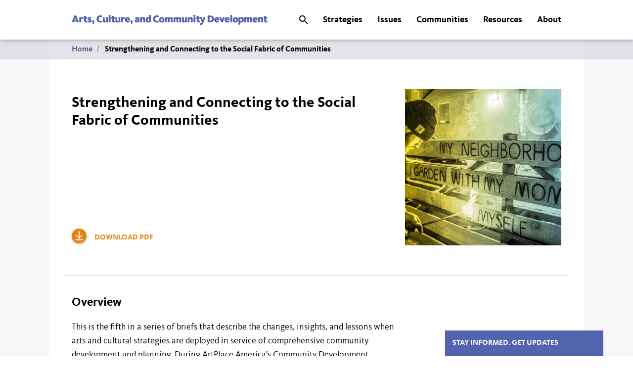

--- FILE ---
content_type: text/html; charset=utf-8
request_url: https://www.communitydevelopment.art/resources/social-fabric
body_size: 18216
content:
<!DOCTYPE html>
<html lang="en" dir="ltr" class="no-js" 
  xmlns:content="http://purl.org/rss/1.0/modules/content/"
  xmlns:dc="http://purl.org/dc/terms/"
  xmlns:foaf="http://xmlns.com/foaf/0.1/"
  xmlns:og="http://ogp.me/ns#"
  xmlns:rdfs="http://www.w3.org/2000/01/rdf-schema#"
  xmlns:sioc="http://rdfs.org/sioc/ns#"
  xmlns:sioct="http://rdfs.org/sioc/types#"
  xmlns:skos="http://www.w3.org/2004/02/skos/core#"
  xmlns:xsd="http://www.w3.org/2001/XMLSchema#">
<head profile="http://www.w3.org/1999/xhtml/vocab">
  <title>Strengthening and Connecting to the Social Fabric of Communities | CDI</title>
    <meta http-equiv="Content-Type" content="text/html; charset=utf-8" /><script type="text/javascript">(window.NREUM||(NREUM={})).init={ajax:{deny_list:["bam.nr-data.net"]},feature_flags:["soft_nav"]};(window.NREUM||(NREUM={})).loader_config={licenseKey:"333d01e4ee",applicationID:"37563291",browserID:"37563300"};;/*! For license information please see nr-loader-rum-1.303.0.min.js.LICENSE.txt */
(()=>{var e,t,r={122:(e,t,r)=>{"use strict";r.d(t,{a:()=>i});var n=r(944);function i(e,t){try{if(!e||"object"!=typeof e)return(0,n.R)(3);if(!t||"object"!=typeof t)return(0,n.R)(4);const r=Object.create(Object.getPrototypeOf(t),Object.getOwnPropertyDescriptors(t)),a=0===Object.keys(r).length?e:r;for(let o in a)if(void 0!==e[o])try{if(null===e[o]){r[o]=null;continue}Array.isArray(e[o])&&Array.isArray(t[o])?r[o]=Array.from(new Set([...e[o],...t[o]])):"object"==typeof e[o]&&"object"==typeof t[o]?r[o]=i(e[o],t[o]):r[o]=e[o]}catch(e){r[o]||(0,n.R)(1,e)}return r}catch(e){(0,n.R)(2,e)}}},154:(e,t,r)=>{"use strict";r.d(t,{OF:()=>c,RI:()=>i,WN:()=>u,bv:()=>a,gm:()=>o,mw:()=>s,sb:()=>d});var n=r(863);const i="undefined"!=typeof window&&!!window.document,a="undefined"!=typeof WorkerGlobalScope&&("undefined"!=typeof self&&self instanceof WorkerGlobalScope&&self.navigator instanceof WorkerNavigator||"undefined"!=typeof globalThis&&globalThis instanceof WorkerGlobalScope&&globalThis.navigator instanceof WorkerNavigator),o=i?window:"undefined"!=typeof WorkerGlobalScope&&("undefined"!=typeof self&&self instanceof WorkerGlobalScope&&self||"undefined"!=typeof globalThis&&globalThis instanceof WorkerGlobalScope&&globalThis),s=Boolean("hidden"===o?.document?.visibilityState),c=/iPad|iPhone|iPod/.test(o.navigator?.userAgent),d=c&&"undefined"==typeof SharedWorker,u=((()=>{const e=o.navigator?.userAgent?.match(/Firefox[/\s](\d+\.\d+)/);Array.isArray(e)&&e.length>=2&&e[1]})(),Date.now()-(0,n.t)())},163:(e,t,r)=>{"use strict";r.d(t,{j:()=>E});var n=r(384),i=r(741);var a=r(555);r(860).K7.genericEvents;const o="experimental.resources",s="register",c=e=>{if(!e||"string"!=typeof e)return!1;try{document.createDocumentFragment().querySelector(e)}catch{return!1}return!0};var d=r(614),u=r(944),l=r(122);const f="[data-nr-mask]",g=e=>(0,l.a)(e,(()=>{const e={feature_flags:[],experimental:{allow_registered_children:!1,resources:!1},mask_selector:"*",block_selector:"[data-nr-block]",mask_input_options:{color:!1,date:!1,"datetime-local":!1,email:!1,month:!1,number:!1,range:!1,search:!1,tel:!1,text:!1,time:!1,url:!1,week:!1,textarea:!1,select:!1,password:!0}};return{ajax:{deny_list:void 0,block_internal:!0,enabled:!0,autoStart:!0},api:{get allow_registered_children(){return e.feature_flags.includes(s)||e.experimental.allow_registered_children},set allow_registered_children(t){e.experimental.allow_registered_children=t},duplicate_registered_data:!1},browser_consent_mode:{enabled:!1},distributed_tracing:{enabled:void 0,exclude_newrelic_header:void 0,cors_use_newrelic_header:void 0,cors_use_tracecontext_headers:void 0,allowed_origins:void 0},get feature_flags(){return e.feature_flags},set feature_flags(t){e.feature_flags=t},generic_events:{enabled:!0,autoStart:!0},harvest:{interval:30},jserrors:{enabled:!0,autoStart:!0},logging:{enabled:!0,autoStart:!0},metrics:{enabled:!0,autoStart:!0},obfuscate:void 0,page_action:{enabled:!0},page_view_event:{enabled:!0,autoStart:!0},page_view_timing:{enabled:!0,autoStart:!0},performance:{capture_marks:!1,capture_measures:!1,capture_detail:!0,resources:{get enabled(){return e.feature_flags.includes(o)||e.experimental.resources},set enabled(t){e.experimental.resources=t},asset_types:[],first_party_domains:[],ignore_newrelic:!0}},privacy:{cookies_enabled:!0},proxy:{assets:void 0,beacon:void 0},session:{expiresMs:d.wk,inactiveMs:d.BB},session_replay:{autoStart:!0,enabled:!1,preload:!1,sampling_rate:10,error_sampling_rate:100,collect_fonts:!1,inline_images:!1,fix_stylesheets:!0,mask_all_inputs:!0,get mask_text_selector(){return e.mask_selector},set mask_text_selector(t){c(t)?e.mask_selector="".concat(t,",").concat(f):""===t||null===t?e.mask_selector=f:(0,u.R)(5,t)},get block_class(){return"nr-block"},get ignore_class(){return"nr-ignore"},get mask_text_class(){return"nr-mask"},get block_selector(){return e.block_selector},set block_selector(t){c(t)?e.block_selector+=",".concat(t):""!==t&&(0,u.R)(6,t)},get mask_input_options(){return e.mask_input_options},set mask_input_options(t){t&&"object"==typeof t?e.mask_input_options={...t,password:!0}:(0,u.R)(7,t)}},session_trace:{enabled:!0,autoStart:!0},soft_navigations:{enabled:!0,autoStart:!0},spa:{enabled:!0,autoStart:!0},ssl:void 0,user_actions:{enabled:!0,elementAttributes:["id","className","tagName","type"]}}})());var p=r(154),h=r(324);let m=0;const v={buildEnv:h.F3,distMethod:h.Xs,version:h.xv,originTime:p.WN},b={consented:!1},y={appMetadata:{},get consented(){return this.session?.state?.consent||b.consented},set consented(e){b.consented=e},customTransaction:void 0,denyList:void 0,disabled:!1,harvester:void 0,isolatedBacklog:!1,isRecording:!1,loaderType:void 0,maxBytes:3e4,obfuscator:void 0,onerror:void 0,ptid:void 0,releaseIds:{},session:void 0,timeKeeper:void 0,registeredEntities:[],jsAttributesMetadata:{bytes:0},get harvestCount(){return++m}},_=e=>{const t=(0,l.a)(e,y),r=Object.keys(v).reduce((e,t)=>(e[t]={value:v[t],writable:!1,configurable:!0,enumerable:!0},e),{});return Object.defineProperties(t,r)};var w=r(701);const x=e=>{const t=e.startsWith("http");e+="/",r.p=t?e:"https://"+e};var S=r(836),k=r(241);const R={accountID:void 0,trustKey:void 0,agentID:void 0,licenseKey:void 0,applicationID:void 0,xpid:void 0},A=e=>(0,l.a)(e,R),T=new Set;function E(e,t={},r,o){let{init:s,info:c,loader_config:d,runtime:u={},exposed:l=!0}=t;if(!c){const e=(0,n.pV)();s=e.init,c=e.info,d=e.loader_config}e.init=g(s||{}),e.loader_config=A(d||{}),c.jsAttributes??={},p.bv&&(c.jsAttributes.isWorker=!0),e.info=(0,a.D)(c);const f=e.init,h=[c.beacon,c.errorBeacon];T.has(e.agentIdentifier)||(f.proxy.assets&&(x(f.proxy.assets),h.push(f.proxy.assets)),f.proxy.beacon&&h.push(f.proxy.beacon),e.beacons=[...h],function(e){const t=(0,n.pV)();Object.getOwnPropertyNames(i.W.prototype).forEach(r=>{const n=i.W.prototype[r];if("function"!=typeof n||"constructor"===n)return;let a=t[r];e[r]&&!1!==e.exposed&&"micro-agent"!==e.runtime?.loaderType&&(t[r]=(...t)=>{const n=e[r](...t);return a?a(...t):n})})}(e),(0,n.US)("activatedFeatures",w.B),e.runSoftNavOverSpa&&=!0===f.soft_navigations.enabled&&f.feature_flags.includes("soft_nav")),u.denyList=[...f.ajax.deny_list||[],...f.ajax.block_internal?h:[]],u.ptid=e.agentIdentifier,u.loaderType=r,e.runtime=_(u),T.has(e.agentIdentifier)||(e.ee=S.ee.get(e.agentIdentifier),e.exposed=l,(0,k.W)({agentIdentifier:e.agentIdentifier,drained:!!w.B?.[e.agentIdentifier],type:"lifecycle",name:"initialize",feature:void 0,data:e.config})),T.add(e.agentIdentifier)}},234:(e,t,r)=>{"use strict";r.d(t,{W:()=>a});var n=r(836),i=r(687);class a{constructor(e,t){this.agentIdentifier=e,this.ee=n.ee.get(e),this.featureName=t,this.blocked=!1}deregisterDrain(){(0,i.x3)(this.agentIdentifier,this.featureName)}}},241:(e,t,r)=>{"use strict";r.d(t,{W:()=>a});var n=r(154);const i="newrelic";function a(e={}){try{n.gm.dispatchEvent(new CustomEvent(i,{detail:e}))}catch(e){}}},261:(e,t,r)=>{"use strict";r.d(t,{$9:()=>d,BL:()=>s,CH:()=>g,Dl:()=>_,Fw:()=>y,PA:()=>m,Pl:()=>n,Pv:()=>k,Tb:()=>l,U2:()=>a,V1:()=>S,Wb:()=>x,bt:()=>b,cD:()=>v,d3:()=>w,dT:()=>c,eY:()=>p,fF:()=>f,hG:()=>i,k6:()=>o,nb:()=>h,o5:()=>u});const n="api-",i="addPageAction",a="addToTrace",o="addRelease",s="finished",c="interaction",d="log",u="noticeError",l="pauseReplay",f="recordCustomEvent",g="recordReplay",p="register",h="setApplicationVersion",m="setCurrentRouteName",v="setCustomAttribute",b="setErrorHandler",y="setPageViewName",_="setUserId",w="start",x="wrapLogger",S="measure",k="consent"},289:(e,t,r)=>{"use strict";r.d(t,{GG:()=>a,Qr:()=>s,sB:()=>o});var n=r(878);function i(){return"undefined"==typeof document||"complete"===document.readyState}function a(e,t){if(i())return e();(0,n.sp)("load",e,t)}function o(e){if(i())return e();(0,n.DD)("DOMContentLoaded",e)}function s(e){if(i())return e();(0,n.sp)("popstate",e)}},324:(e,t,r)=>{"use strict";r.d(t,{F3:()=>i,Xs:()=>a,xv:()=>n});const n="1.303.0",i="PROD",a="CDN"},374:(e,t,r)=>{r.nc=(()=>{try{return document?.currentScript?.nonce}catch(e){}return""})()},384:(e,t,r)=>{"use strict";r.d(t,{NT:()=>o,US:()=>u,Zm:()=>s,bQ:()=>d,dV:()=>c,pV:()=>l});var n=r(154),i=r(863),a=r(910);const o={beacon:"bam.nr-data.net",errorBeacon:"bam.nr-data.net"};function s(){return n.gm.NREUM||(n.gm.NREUM={}),void 0===n.gm.newrelic&&(n.gm.newrelic=n.gm.NREUM),n.gm.NREUM}function c(){let e=s();return e.o||(e.o={ST:n.gm.setTimeout,SI:n.gm.setImmediate||n.gm.setInterval,CT:n.gm.clearTimeout,XHR:n.gm.XMLHttpRequest,REQ:n.gm.Request,EV:n.gm.Event,PR:n.gm.Promise,MO:n.gm.MutationObserver,FETCH:n.gm.fetch,WS:n.gm.WebSocket},(0,a.i)(...Object.values(e.o))),e}function d(e,t){let r=s();r.initializedAgents??={},t.initializedAt={ms:(0,i.t)(),date:new Date},r.initializedAgents[e]=t}function u(e,t){s()[e]=t}function l(){return function(){let e=s();const t=e.info||{};e.info={beacon:o.beacon,errorBeacon:o.errorBeacon,...t}}(),function(){let e=s();const t=e.init||{};e.init={...t}}(),c(),function(){let e=s();const t=e.loader_config||{};e.loader_config={...t}}(),s()}},389:(e,t,r)=>{"use strict";function n(e,t=500,r={}){const n=r?.leading||!1;let i;return(...r)=>{n&&void 0===i&&(e.apply(this,r),i=setTimeout(()=>{i=clearTimeout(i)},t)),n||(clearTimeout(i),i=setTimeout(()=>{e.apply(this,r)},t))}}function i(e){let t=!1;return(...r)=>{t||(t=!0,e.apply(this,r))}}r.d(t,{J:()=>i,s:()=>n})},555:(e,t,r)=>{"use strict";r.d(t,{D:()=>s,f:()=>o});var n=r(384),i=r(122);const a={beacon:n.NT.beacon,errorBeacon:n.NT.errorBeacon,licenseKey:void 0,applicationID:void 0,sa:void 0,queueTime:void 0,applicationTime:void 0,ttGuid:void 0,user:void 0,account:void 0,product:void 0,extra:void 0,jsAttributes:{},userAttributes:void 0,atts:void 0,transactionName:void 0,tNamePlain:void 0};function o(e){try{return!!e.licenseKey&&!!e.errorBeacon&&!!e.applicationID}catch(e){return!1}}const s=e=>(0,i.a)(e,a)},566:(e,t,r)=>{"use strict";r.d(t,{LA:()=>s,bz:()=>o});var n=r(154);const i="xxxxxxxx-xxxx-4xxx-yxxx-xxxxxxxxxxxx";function a(e,t){return e?15&e[t]:16*Math.random()|0}function o(){const e=n.gm?.crypto||n.gm?.msCrypto;let t,r=0;return e&&e.getRandomValues&&(t=e.getRandomValues(new Uint8Array(30))),i.split("").map(e=>"x"===e?a(t,r++).toString(16):"y"===e?(3&a()|8).toString(16):e).join("")}function s(e){const t=n.gm?.crypto||n.gm?.msCrypto;let r,i=0;t&&t.getRandomValues&&(r=t.getRandomValues(new Uint8Array(e)));const o=[];for(var s=0;s<e;s++)o.push(a(r,i++).toString(16));return o.join("")}},606:(e,t,r)=>{"use strict";r.d(t,{i:()=>a});var n=r(908);a.on=o;var i=a.handlers={};function a(e,t,r,a){o(a||n.d,i,e,t,r)}function o(e,t,r,i,a){a||(a="feature"),e||(e=n.d);var o=t[a]=t[a]||{};(o[r]=o[r]||[]).push([e,i])}},607:(e,t,r)=>{"use strict";r.d(t,{W:()=>n});const n=(0,r(566).bz)()},614:(e,t,r)=>{"use strict";r.d(t,{BB:()=>o,H3:()=>n,g:()=>d,iL:()=>c,tS:()=>s,uh:()=>i,wk:()=>a});const n="NRBA",i="SESSION",a=144e5,o=18e5,s={STARTED:"session-started",PAUSE:"session-pause",RESET:"session-reset",RESUME:"session-resume",UPDATE:"session-update"},c={SAME_TAB:"same-tab",CROSS_TAB:"cross-tab"},d={OFF:0,FULL:1,ERROR:2}},630:(e,t,r)=>{"use strict";r.d(t,{T:()=>n});const n=r(860).K7.pageViewEvent},646:(e,t,r)=>{"use strict";r.d(t,{y:()=>n});class n{constructor(e){this.contextId=e}}},687:(e,t,r)=>{"use strict";r.d(t,{Ak:()=>d,Ze:()=>f,x3:()=>u});var n=r(241),i=r(836),a=r(606),o=r(860),s=r(646);const c={};function d(e,t){const r={staged:!1,priority:o.P3[t]||0};l(e),c[e].get(t)||c[e].set(t,r)}function u(e,t){e&&c[e]&&(c[e].get(t)&&c[e].delete(t),p(e,t,!1),c[e].size&&g(e))}function l(e){if(!e)throw new Error("agentIdentifier required");c[e]||(c[e]=new Map)}function f(e="",t="feature",r=!1){if(l(e),!e||!c[e].get(t)||r)return p(e,t);c[e].get(t).staged=!0,g(e)}function g(e){const t=Array.from(c[e]);t.every(([e,t])=>t.staged)&&(t.sort((e,t)=>e[1].priority-t[1].priority),t.forEach(([t])=>{c[e].delete(t),p(e,t)}))}function p(e,t,r=!0){const o=e?i.ee.get(e):i.ee,c=a.i.handlers;if(!o.aborted&&o.backlog&&c){if((0,n.W)({agentIdentifier:e,type:"lifecycle",name:"drain",feature:t}),r){const e=o.backlog[t],r=c[t];if(r){for(let t=0;e&&t<e.length;++t)h(e[t],r);Object.entries(r).forEach(([e,t])=>{Object.values(t||{}).forEach(t=>{t[0]?.on&&t[0]?.context()instanceof s.y&&t[0].on(e,t[1])})})}}o.isolatedBacklog||delete c[t],o.backlog[t]=null,o.emit("drain-"+t,[])}}function h(e,t){var r=e[1];Object.values(t[r]||{}).forEach(t=>{var r=e[0];if(t[0]===r){var n=t[1],i=e[3],a=e[2];n.apply(i,a)}})}},699:(e,t,r)=>{"use strict";r.d(t,{It:()=>a,KC:()=>s,No:()=>i,qh:()=>o});var n=r(860);const i=16e3,a=1e6,o="SESSION_ERROR",s={[n.K7.logging]:!0,[n.K7.genericEvents]:!1,[n.K7.jserrors]:!1,[n.K7.ajax]:!1}},701:(e,t,r)=>{"use strict";r.d(t,{B:()=>a,t:()=>o});var n=r(241);const i=new Set,a={};function o(e,t){const r=t.agentIdentifier;a[r]??={},e&&"object"==typeof e&&(i.has(r)||(t.ee.emit("rumresp",[e]),a[r]=e,i.add(r),(0,n.W)({agentIdentifier:r,loaded:!0,drained:!0,type:"lifecycle",name:"load",feature:void 0,data:e})))}},741:(e,t,r)=>{"use strict";r.d(t,{W:()=>a});var n=r(944),i=r(261);class a{#e(e,...t){if(this[e]!==a.prototype[e])return this[e](...t);(0,n.R)(35,e)}addPageAction(e,t){return this.#e(i.hG,e,t)}register(e){return this.#e(i.eY,e)}recordCustomEvent(e,t){return this.#e(i.fF,e,t)}setPageViewName(e,t){return this.#e(i.Fw,e,t)}setCustomAttribute(e,t,r){return this.#e(i.cD,e,t,r)}noticeError(e,t){return this.#e(i.o5,e,t)}setUserId(e){return this.#e(i.Dl,e)}setApplicationVersion(e){return this.#e(i.nb,e)}setErrorHandler(e){return this.#e(i.bt,e)}addRelease(e,t){return this.#e(i.k6,e,t)}log(e,t){return this.#e(i.$9,e,t)}start(){return this.#e(i.d3)}finished(e){return this.#e(i.BL,e)}recordReplay(){return this.#e(i.CH)}pauseReplay(){return this.#e(i.Tb)}addToTrace(e){return this.#e(i.U2,e)}setCurrentRouteName(e){return this.#e(i.PA,e)}interaction(e){return this.#e(i.dT,e)}wrapLogger(e,t,r){return this.#e(i.Wb,e,t,r)}measure(e,t){return this.#e(i.V1,e,t)}consent(e){return this.#e(i.Pv,e)}}},773:(e,t,r)=>{"use strict";r.d(t,{z_:()=>a,XG:()=>s,TZ:()=>n,rs:()=>i,xV:()=>o});r(154),r(566),r(384);const n=r(860).K7.metrics,i="sm",a="cm",o="storeSupportabilityMetrics",s="storeEventMetrics"},782:(e,t,r)=>{"use strict";r.d(t,{T:()=>n});const n=r(860).K7.pageViewTiming},836:(e,t,r)=>{"use strict";r.d(t,{P:()=>s,ee:()=>c});var n=r(384),i=r(990),a=r(646),o=r(607);const s="nr@context:".concat(o.W),c=function e(t,r){var n={},o={},u={},l=!1;try{l=16===r.length&&d.initializedAgents?.[r]?.runtime.isolatedBacklog}catch(e){}var f={on:p,addEventListener:p,removeEventListener:function(e,t){var r=n[e];if(!r)return;for(var i=0;i<r.length;i++)r[i]===t&&r.splice(i,1)},emit:function(e,r,n,i,a){!1!==a&&(a=!0);if(c.aborted&&!i)return;t&&a&&t.emit(e,r,n);var s=g(n);h(e).forEach(e=>{e.apply(s,r)});var d=v()[o[e]];d&&d.push([f,e,r,s]);return s},get:m,listeners:h,context:g,buffer:function(e,t){const r=v();if(t=t||"feature",f.aborted)return;Object.entries(e||{}).forEach(([e,n])=>{o[n]=t,t in r||(r[t]=[])})},abort:function(){f._aborted=!0,Object.keys(f.backlog).forEach(e=>{delete f.backlog[e]})},isBuffering:function(e){return!!v()[o[e]]},debugId:r,backlog:l?{}:t&&"object"==typeof t.backlog?t.backlog:{},isolatedBacklog:l};return Object.defineProperty(f,"aborted",{get:()=>{let e=f._aborted||!1;return e||(t&&(e=t.aborted),e)}}),f;function g(e){return e&&e instanceof a.y?e:e?(0,i.I)(e,s,()=>new a.y(s)):new a.y(s)}function p(e,t){n[e]=h(e).concat(t)}function h(e){return n[e]||[]}function m(t){return u[t]=u[t]||e(f,t)}function v(){return f.backlog}}(void 0,"globalEE"),d=(0,n.Zm)();d.ee||(d.ee=c)},843:(e,t,r)=>{"use strict";r.d(t,{u:()=>i});var n=r(878);function i(e,t=!1,r,i){(0,n.DD)("visibilitychange",function(){if(t)return void("hidden"===document.visibilityState&&e());e(document.visibilityState)},r,i)}},860:(e,t,r)=>{"use strict";r.d(t,{$J:()=>u,K7:()=>c,P3:()=>d,XX:()=>i,Yy:()=>s,df:()=>a,qY:()=>n,v4:()=>o});const n="events",i="jserrors",a="browser/blobs",o="rum",s="browser/logs",c={ajax:"ajax",genericEvents:"generic_events",jserrors:i,logging:"logging",metrics:"metrics",pageAction:"page_action",pageViewEvent:"page_view_event",pageViewTiming:"page_view_timing",sessionReplay:"session_replay",sessionTrace:"session_trace",softNav:"soft_navigations",spa:"spa"},d={[c.pageViewEvent]:1,[c.pageViewTiming]:2,[c.metrics]:3,[c.jserrors]:4,[c.spa]:5,[c.ajax]:6,[c.sessionTrace]:7,[c.softNav]:8,[c.sessionReplay]:9,[c.logging]:10,[c.genericEvents]:11},u={[c.pageViewEvent]:o,[c.pageViewTiming]:n,[c.ajax]:n,[c.spa]:n,[c.softNav]:n,[c.metrics]:i,[c.jserrors]:i,[c.sessionTrace]:a,[c.sessionReplay]:a,[c.logging]:s,[c.genericEvents]:"ins"}},863:(e,t,r)=>{"use strict";function n(){return Math.floor(performance.now())}r.d(t,{t:()=>n})},878:(e,t,r)=>{"use strict";function n(e,t){return{capture:e,passive:!1,signal:t}}function i(e,t,r=!1,i){window.addEventListener(e,t,n(r,i))}function a(e,t,r=!1,i){document.addEventListener(e,t,n(r,i))}r.d(t,{DD:()=>a,jT:()=>n,sp:()=>i})},908:(e,t,r)=>{"use strict";r.d(t,{d:()=>n,p:()=>i});var n=r(836).ee.get("handle");function i(e,t,r,i,a){a?(a.buffer([e],i),a.emit(e,t,r)):(n.buffer([e],i),n.emit(e,t,r))}},910:(e,t,r)=>{"use strict";r.d(t,{i:()=>a});var n=r(944);const i=new Map;function a(...e){return e.every(e=>{if(i.has(e))return i.get(e);const t="function"==typeof e&&e.toString().includes("[native code]");return t||(0,n.R)(64,e?.name||e?.toString()),i.set(e,t),t})}},944:(e,t,r)=>{"use strict";r.d(t,{R:()=>i});var n=r(241);function i(e,t){"function"==typeof console.debug&&(console.debug("New Relic Warning: https://github.com/newrelic/newrelic-browser-agent/blob/main/docs/warning-codes.md#".concat(e),t),(0,n.W)({agentIdentifier:null,drained:null,type:"data",name:"warn",feature:"warn",data:{code:e,secondary:t}}))}},990:(e,t,r)=>{"use strict";r.d(t,{I:()=>i});var n=Object.prototype.hasOwnProperty;function i(e,t,r){if(n.call(e,t))return e[t];var i=r();if(Object.defineProperty&&Object.keys)try{return Object.defineProperty(e,t,{value:i,writable:!0,enumerable:!1}),i}catch(e){}return e[t]=i,i}}},n={};function i(e){var t=n[e];if(void 0!==t)return t.exports;var a=n[e]={exports:{}};return r[e](a,a.exports,i),a.exports}i.m=r,i.d=(e,t)=>{for(var r in t)i.o(t,r)&&!i.o(e,r)&&Object.defineProperty(e,r,{enumerable:!0,get:t[r]})},i.f={},i.e=e=>Promise.all(Object.keys(i.f).reduce((t,r)=>(i.f[r](e,t),t),[])),i.u=e=>"nr-rum-1.303.0.min.js",i.o=(e,t)=>Object.prototype.hasOwnProperty.call(e,t),e={},t="NRBA-1.303.0.PROD:",i.l=(r,n,a,o)=>{if(e[r])e[r].push(n);else{var s,c;if(void 0!==a)for(var d=document.getElementsByTagName("script"),u=0;u<d.length;u++){var l=d[u];if(l.getAttribute("src")==r||l.getAttribute("data-webpack")==t+a){s=l;break}}if(!s){c=!0;var f={296:"sha512-DjFbtykbDCyUDGsp+l/dYhH0LhW/Jv9sDnc+aleTRmpV1ZRfyOeip4Sv4USz3Fk0DZCWshsM7d24cTr9Xf3L/A=="};(s=document.createElement("script")).charset="utf-8",i.nc&&s.setAttribute("nonce",i.nc),s.setAttribute("data-webpack",t+a),s.src=r,0!==s.src.indexOf(window.location.origin+"/")&&(s.crossOrigin="anonymous"),f[o]&&(s.integrity=f[o])}e[r]=[n];var g=(t,n)=>{s.onerror=s.onload=null,clearTimeout(p);var i=e[r];if(delete e[r],s.parentNode&&s.parentNode.removeChild(s),i&&i.forEach(e=>e(n)),t)return t(n)},p=setTimeout(g.bind(null,void 0,{type:"timeout",target:s}),12e4);s.onerror=g.bind(null,s.onerror),s.onload=g.bind(null,s.onload),c&&document.head.appendChild(s)}},i.r=e=>{"undefined"!=typeof Symbol&&Symbol.toStringTag&&Object.defineProperty(e,Symbol.toStringTag,{value:"Module"}),Object.defineProperty(e,"__esModule",{value:!0})},i.p="https://js-agent.newrelic.com/",(()=>{var e={374:0,840:0};i.f.j=(t,r)=>{var n=i.o(e,t)?e[t]:void 0;if(0!==n)if(n)r.push(n[2]);else{var a=new Promise((r,i)=>n=e[t]=[r,i]);r.push(n[2]=a);var o=i.p+i.u(t),s=new Error;i.l(o,r=>{if(i.o(e,t)&&(0!==(n=e[t])&&(e[t]=void 0),n)){var a=r&&("load"===r.type?"missing":r.type),o=r&&r.target&&r.target.src;s.message="Loading chunk "+t+" failed.\n("+a+": "+o+")",s.name="ChunkLoadError",s.type=a,s.request=o,n[1](s)}},"chunk-"+t,t)}};var t=(t,r)=>{var n,a,[o,s,c]=r,d=0;if(o.some(t=>0!==e[t])){for(n in s)i.o(s,n)&&(i.m[n]=s[n]);if(c)c(i)}for(t&&t(r);d<o.length;d++)a=o[d],i.o(e,a)&&e[a]&&e[a][0](),e[a]=0},r=self["webpackChunk:NRBA-1.303.0.PROD"]=self["webpackChunk:NRBA-1.303.0.PROD"]||[];r.forEach(t.bind(null,0)),r.push=t.bind(null,r.push.bind(r))})(),(()=>{"use strict";i(374);var e=i(566),t=i(741);class r extends t.W{agentIdentifier=(0,e.LA)(16)}var n=i(860);const a=Object.values(n.K7);var o=i(163);var s=i(908),c=i(863),d=i(261),u=i(241),l=i(944),f=i(701),g=i(773);function p(e,t,i,a){const o=a||i;!o||o[e]&&o[e]!==r.prototype[e]||(o[e]=function(){(0,s.p)(g.xV,["API/"+e+"/called"],void 0,n.K7.metrics,i.ee),(0,u.W)({agentIdentifier:i.agentIdentifier,drained:!!f.B?.[i.agentIdentifier],type:"data",name:"api",feature:d.Pl+e,data:{}});try{return t.apply(this,arguments)}catch(e){(0,l.R)(23,e)}})}function h(e,t,r,n,i){const a=e.info;null===r?delete a.jsAttributes[t]:a.jsAttributes[t]=r,(i||null===r)&&(0,s.p)(d.Pl+n,[(0,c.t)(),t,r],void 0,"session",e.ee)}var m=i(687),v=i(234),b=i(289),y=i(154),_=i(384);const w=e=>y.RI&&!0===e?.privacy.cookies_enabled;function x(e){return!!(0,_.dV)().o.MO&&w(e)&&!0===e?.session_trace.enabled}var S=i(389),k=i(699);class R extends v.W{constructor(e,t){super(e.agentIdentifier,t),this.agentRef=e,this.abortHandler=void 0,this.featAggregate=void 0,this.loadedSuccessfully=void 0,this.onAggregateImported=new Promise(e=>{this.loadedSuccessfully=e}),this.deferred=Promise.resolve(),!1===e.init[this.featureName].autoStart?this.deferred=new Promise((t,r)=>{this.ee.on("manual-start-all",(0,S.J)(()=>{(0,m.Ak)(e.agentIdentifier,this.featureName),t()}))}):(0,m.Ak)(e.agentIdentifier,t)}importAggregator(e,t,r={}){if(this.featAggregate)return;const n=async()=>{let n;await this.deferred;try{if(w(e.init)){const{setupAgentSession:t}=await i.e(296).then(i.bind(i,305));n=t(e)}}catch(e){(0,l.R)(20,e),this.ee.emit("internal-error",[e]),(0,s.p)(k.qh,[e],void 0,this.featureName,this.ee)}try{if(!this.#t(this.featureName,n,e.init))return(0,m.Ze)(this.agentIdentifier,this.featureName),void this.loadedSuccessfully(!1);const{Aggregate:i}=await t();this.featAggregate=new i(e,r),e.runtime.harvester.initializedAggregates.push(this.featAggregate),this.loadedSuccessfully(!0)}catch(e){(0,l.R)(34,e),this.abortHandler?.(),(0,m.Ze)(this.agentIdentifier,this.featureName,!0),this.loadedSuccessfully(!1),this.ee&&this.ee.abort()}};y.RI?(0,b.GG)(()=>n(),!0):n()}#t(e,t,r){if(this.blocked)return!1;switch(e){case n.K7.sessionReplay:return x(r)&&!!t;case n.K7.sessionTrace:return!!t;default:return!0}}}var A=i(630),T=i(614);class E extends R{static featureName=A.T;constructor(e){var t;super(e,A.T),this.setupInspectionEvents(e.agentIdentifier),t=e,p(d.Fw,function(e,r){"string"==typeof e&&("/"!==e.charAt(0)&&(e="/"+e),t.runtime.customTransaction=(r||"http://custom.transaction")+e,(0,s.p)(d.Pl+d.Fw,[(0,c.t)()],void 0,void 0,t.ee))},t),this.importAggregator(e,()=>i.e(296).then(i.bind(i,108)))}setupInspectionEvents(e){const t=(t,r)=>{t&&(0,u.W)({agentIdentifier:e,timeStamp:t.timeStamp,loaded:"complete"===t.target.readyState,type:"window",name:r,data:t.target.location+""})};(0,b.sB)(e=>{t(e,"DOMContentLoaded")}),(0,b.GG)(e=>{t(e,"load")}),(0,b.Qr)(e=>{t(e,"navigate")}),this.ee.on(T.tS.UPDATE,(t,r)=>{(0,u.W)({agentIdentifier:e,type:"lifecycle",name:"session",data:r})})}}var N=i(843),j=i(878),I=i(782);class P extends R{static featureName=I.T;constructor(e){super(e,I.T),y.RI&&((0,N.u)(()=>(0,s.p)("docHidden",[(0,c.t)()],void 0,I.T,this.ee),!0),(0,j.sp)("pagehide",()=>(0,s.p)("winPagehide",[(0,c.t)()],void 0,I.T,this.ee)),this.importAggregator(e,()=>i.e(296).then(i.bind(i,350))))}}class O extends R{static featureName=g.TZ;constructor(e){super(e,g.TZ),y.RI&&document.addEventListener("securitypolicyviolation",e=>{(0,s.p)(g.xV,["Generic/CSPViolation/Detected"],void 0,this.featureName,this.ee)}),this.importAggregator(e,()=>i.e(296).then(i.bind(i,623)))}}new class extends r{constructor(e){var t;(super(),y.gm)?(this.features={},(0,_.bQ)(this.agentIdentifier,this),this.desiredFeatures=new Set(e.features||[]),this.desiredFeatures.add(E),this.runSoftNavOverSpa=[...this.desiredFeatures].some(e=>e.featureName===n.K7.softNav),(0,o.j)(this,e,e.loaderType||"agent"),t=this,p(d.cD,function(e,r,n=!1){if("string"==typeof e){if(["string","number","boolean"].includes(typeof r)||null===r)return h(t,e,r,d.cD,n);(0,l.R)(40,typeof r)}else(0,l.R)(39,typeof e)},t),function(e){p(d.Dl,function(t){if("string"==typeof t||null===t)return h(e,"enduser.id",t,d.Dl,!0);(0,l.R)(41,typeof t)},e)}(this),function(e){p(d.nb,function(t){if("string"==typeof t||null===t)return h(e,"application.version",t,d.nb,!1);(0,l.R)(42,typeof t)},e)}(this),function(e){p(d.d3,function(){e.ee.emit("manual-start-all")},e)}(this),function(e){p(d.Pv,function(t=!0){if("boolean"==typeof t){if((0,s.p)(d.Pl+d.Pv,[t],void 0,"session",e.ee),e.runtime.consented=t,t){const t=e.features.page_view_event;t.onAggregateImported.then(e=>{const r=t.featAggregate;e&&!r.sentRum&&r.sendRum()})}}else(0,l.R)(65,typeof t)},e)}(this),this.run()):(0,l.R)(21)}get config(){return{info:this.info,init:this.init,loader_config:this.loader_config,runtime:this.runtime}}get api(){return this}run(){try{const e=function(e){const t={};return a.forEach(r=>{t[r]=!!e[r]?.enabled}),t}(this.init),t=[...this.desiredFeatures];t.sort((e,t)=>n.P3[e.featureName]-n.P3[t.featureName]),t.forEach(t=>{if(!e[t.featureName]&&t.featureName!==n.K7.pageViewEvent)return;if(this.runSoftNavOverSpa&&t.featureName===n.K7.spa)return;if(!this.runSoftNavOverSpa&&t.featureName===n.K7.softNav)return;const r=function(e){switch(e){case n.K7.ajax:return[n.K7.jserrors];case n.K7.sessionTrace:return[n.K7.ajax,n.K7.pageViewEvent];case n.K7.sessionReplay:return[n.K7.sessionTrace];case n.K7.pageViewTiming:return[n.K7.pageViewEvent];default:return[]}}(t.featureName).filter(e=>!(e in this.features));r.length>0&&(0,l.R)(36,{targetFeature:t.featureName,missingDependencies:r}),this.features[t.featureName]=new t(this)})}catch(e){(0,l.R)(22,e);for(const e in this.features)this.features[e].abortHandler?.();const t=(0,_.Zm)();delete t.initializedAgents[this.agentIdentifier]?.features,delete this.sharedAggregator;return t.ee.get(this.agentIdentifier).abort(),!1}}}({features:[E,P,O],loaderType:"lite"})})()})();</script>
<link rel="shortcut icon" href="https://www.communitydevelopment.art/sites/default/files/ACCD.ico" type="image/vnd.microsoft.icon" />
<meta name="keywords" content="Publication" />
<meta name="generator" content="Drupal 7 (https://www.drupal.org)" />
<meta name="rights" content="Sarah Treuhaft" />
<link rel="canonical" href="https://www.communitydevelopment.art/resources/social-fabric" />
<link rel="shortlink" href="https://www.communitydevelopment.art/resources/social-fabric" />

  <meta name="viewport" content="user-scalable=no, width=device-width, initial-scale=1, maximum-scale=1">

  <link type="text/css" rel="stylesheet" href="https://www.communitydevelopment.art/sites/default/files/css/css_bstguAV5QQDKhxx4zMx769Er0fe-daT_3WuQaj_CEew.css" media="all" />
<link type="text/css" rel="stylesheet" href="https://www.communitydevelopment.art/sites/default/files/css/css_l0VzhJLXqqrIraJ-AuSbJtvYXqwb-rDXBrYgv57P0i8.css" media="all" />

  <style>
    
body, input, textarea, keygen, select, button {
  color: #000000;
}

a,
.u-link,
.SearchResults-searchField .form-item::before {
  color: #e48312;
}
.SearchResults .pager a,
.Button {
  background-color: #e48312;
}

@media screen and (min-width: 768px) {
  .Card--full .Card-titleLink, .Card--halfFull .Card-titleLink {
    color: #e48312;
  }
}


.MainMenu-mobileTrigger {
  color: #000000;
}


.GNav-bg {
  background-color: #ffffff;
}


.NewsletterBlock-inner {
  background-color: #5364ae;
}
.NewsletterBlock-submit button {
  color: #5364ae;
}



.MainMenu-content,
.SearchBlock-content {
  background-color: #000000;
    -webkit-font-smoothing: antialiased;
  -moz-osx-font-smoothing: grayscale;
  }
.MainMenu-list {
  background-color: #000000;
}

.SearchBlock-content,
.MainMenu-link {
  color: #ffffff;
}
.SearchBlock-input {
  border-color: #ffffff;
}
.SearchBlock-input:focus {
  box-shadow: 0 1px 0 0 #ffffff;
}

.MainMenu-link--redundant {
  color: #9daec9;
}

.MainMenu-item.is-expanded > .MainMenu-link {
  color: #484aa3;
}

  @media screen and (min-width: 1100px) {
    .MainMenu-item.is-expanded > .MainMenu-link {
      color: #5364ae;
    }
  }

@media screen and (min-width: 1100px) {
  .MainMenu-content {
        -webkit-font-smoothing: auto;
    -moz-osx-font-smoothing: auto;
      }
  .MainMenu-content,
  .MainMenu-list {
    background-color: transparent;
  }
  .MainMenu-list--lvl2 {
    background-color: #000000;
        -webkit-font-smoothing: antialiased;
    -moz-osx-font-smoothing: grayscale;
      }
  .MainMenu-link--lvl1::after,
  .SearchBlock-trigger::after {
    border-bottom-color: #000000;
  }
    .MainMenu-link--lvl1,
  .SearchBlock-trigger {
    color: #000000;
  }
  
    .MainMenu-link:hover,
  .MainMenu-link--lvl2.MainMenu-link--hasChildren:hover,
  .SearchBlock.is-expanded .SearchBlock-trigger {
    color: #5364ae;
  }
  
    .MainMenu-link--lvl2,
  .MainMenu-link--lvl3 {
    color: #ffffff;
  }
  
    .MainMenu-link--lvl2:hover,
  .MainMenu-link--lvl3:hover {
    color: #484aa3;
  }
  
    .MainMenu-link--lvl2.MainMenu-link--hasChildren:hover {
    color: #484aa3;
  }
  }


body.baea-overrides .Card--1x1.Card--noImg:hover,
body.baea-overrides .Card--2x1:hover {
  background-color: #2b4683 !important;
}

body.baea-overrides .Card--2x1 .Card-imgWrap {
  background-color: #4191c9;
}


.Card-moreLink {
  color: #ffffff;
}

.Footer {
  background-color: #646887;
}

/* Rules outlined by PLMS-472: */

.Footer-main {
  background-color: rgba(255, 255, 255, 0.05);
}

/* Page background color: 5% of footer color */
.Site-page {
  background-color: rgba(100, 104, 135, 0.05);
}
/*
 * Slightly darker part of breadcrumb horizontal stripe over page background:
 * 15% footer color
 */
.Site-breadcrumb {
  background-color: rgba(100, 104, 135, 0.15);
}
/*
  Breadcrumb horizontal stripe: 10% of footer color (5% white + 15% footer bg)
*/
.Breadcrumb {
  background-color: rgba(255, 255, 255, 0.05);
}

/* Breadcrumb not-black text: 100% of footer color */
.Breadcrumb-item::after,
.Breadcrumb a {
  color: #646887;
}

/**
 * #9: New rules for accordion colors
 */

/* Accordion bg becomes 15% of footer color */
.Accordion-title {
  background-color: rgba(100, 104, 135, 0.15);
}

/* Accordion border becomes 50% of footer color */
.Accordion-title {
  border-color: rgba(100, 104, 135, 0.5);
}


body.nea-overrides .Hero--textBox .Hero-link {
  color: #a2a7e7;
}

body.nea-overrides .Hero--textBox .Hero-link:hover {
  color: #fff;
}

.GNav-logo {
  min-width: 40px;
}

.GNav-logo {
  width: 75%;
}
@media screen and (min-width: 1100px) {
  .GNav-logo {
    width: 40%;
  }
}

body.domain-immigrantdataca-org .Hero-title,
body.domain-immigrantdataca-org .PageHeading-title {
  font-weight: 700;
}

.domain-beta-nationalequityatlas-com .AtlasHeader-helpIcon,
.domain-nationalequityatlas-com .AtlasHeader-helpIcon,
.domain-nationalequityatlas-org .AtlasHeader-helpIcon {
  color: #e48312;
}
  </style>
</head>

<body class="html not-front not-logged-in no-sidebars page-node page-node- page-node-61736 node-type-library-resource domain-communitydevelopment-art- is-notTouch" >
  <a href="#main-content" class="u-invisible u-invisible--focusable">Skip to main content</a>
      <div class="Site
  Site--pushBelowGNav  ">
    <div class="Site-gnav">
    <header class="GNav">
  <div class="GNav-bg"></div>
  <div class="GNav-inner">
    <div class="GNav-content">
            <a
        class="GNav-logo"
        href="/"
        title="Home"
      >
        <img
          class="GNav-logoImg"
          src="https://www.communitydevelopment.art/sites/default/files/accd_logo_oneline_1.png"
          alt="CDI"
        >
      </a>
      
      
            <nav class="GNav-nav" role="navigation">
        <div class="MainMenu">
  <div class="MainMenu-mobileTrigger"><i class="Icon Icon--sandwich"></i></div>

  <div class="MainMenu-mask"></div>

  <div class="MainMenu-content">
    <div class="MainMenu-toolbar">
      <div class="MainMenu-back"><i class="Icon Icon--chevron--left"></i><span class="MainMenu-backText">Back</span></div>
      <div class="MainMenu-close"><i class="Icon Icon--close"></i></div>
    </div>

    <div class="MainMenu-search">
      <div class="SearchBlock">
        <span class="SearchBlock-trigger"><i class="Icon Icon--search"></i></span>
        <div class="SearchBlock-content">
          <form class="SearchBlock-form" action="/search" method="get" accept-charset="UTF-8">
            <input
              placeholder="Search…"
              class="SearchBlock-input form-text"
              type="text"
              id="edit-keys-2"
              name="query"
              value=""
              size="15"
              maxlength="128"
            />
            <button class="SearchBlock-submit" type="submit">Search</button>
          </form>
        </div>
      </div>
    </div>

    <div class="MainMenu-links">
      <div class="MainMenu-linksInner">
        
<ul class="MainMenu-list MainMenu-list--lvl1">
  <li class="MainMenu-item MainMenu-item--lvl1 MainMenu-item--hasChildren">
  <a href="/strategies" class="MainMenu-link MainMenu-link--lvl1 MainMenu-link--hasChildren" data-level="1">Strategies</a>  
<ul class="MainMenu-list MainMenu-list--lvl2">
  <li class="MainMenu-item MainMenu-item--lvl2 MainMenu-item--redundant">
  <a href="/strategies" class="MainMenu-link MainMenu-link--lvl2 MainMenu-link--redundant">Strategies</a>  </li>
<li class="MainMenu-item MainMenu-item--lvl2">
  <a href="/strategies/working-with-artists" class="MainMenu-link MainMenu-link--lvl2">Working with Artists to Deepen Impact</a>  </li>
<li class="MainMenu-item MainMenu-item--lvl2">
  <a href="/strategies/community-engagement" class="MainMenu-link MainMenu-link--lvl2">Community Engagement and Organizing</a>  </li>
<li class="MainMenu-item MainMenu-item--lvl2">
  <a href="/strategies/strengthening-and-connecting" class="MainMenu-link MainMenu-link--lvl2">Strengthening and Connecting Social Fabric</a>  </li>
<li class="MainMenu-item MainMenu-item--lvl2">
  <a href="/strategies/organizational-change" class="MainMenu-link MainMenu-link--lvl2">Organizational Change and Evolution</a>  </li>
<li class="MainMenu-item MainMenu-item--lvl2">
  <a href="/strategies/creative-documentation" class="MainMenu-link MainMenu-link--lvl2">Creative Documentation</a>  </li>
<li class="MainMenu-item MainMenu-item--lvl2">
  <a href="/resources/core-competencies" class="MainMenu-link MainMenu-link--lvl2">Core Competencies</a>  </li>
</ul>

</li>
<li class="MainMenu-item MainMenu-item--lvl1 MainMenu-item--hasChildren">
  <a href="/issues" class="MainMenu-link MainMenu-link--lvl1 MainMenu-link--hasChildren" data-level="1">Issues</a>  
<ul class="MainMenu-list MainMenu-list--lvl2">
  <li class="MainMenu-item MainMenu-item--lvl2 MainMenu-item--redundant">
  <a href="/issues" class="MainMenu-link MainMenu-link--lvl2 MainMenu-link--redundant">Issues</a>  </li>
<li class="MainMenu-item MainMenu-item--lvl2">
  <a href="/issues/affordable-housing" class="MainMenu-link MainMenu-link--lvl2">Affordable Housing</a>  </li>
<li class="MainMenu-item MainMenu-item--lvl2">
  <a href="/issues/community-safety-and-justice" class="MainMenu-link MainMenu-link--lvl2">Community Safety and Justice</a>  </li>
<li class="MainMenu-item MainMenu-item--lvl2">
  <a href="/issues/cultural-resilience" class="MainMenu-link MainMenu-link--lvl2">Cultural Resilience</a>  </li>
<li class="MainMenu-item MainMenu-item--lvl2">
  <a href="/issues/equitable-development" class="MainMenu-link MainMenu-link--lvl2">Equitable Development</a>  </li>
<li class="MainMenu-item MainMenu-item--lvl2">
  <a href="/issues/health-equity" class="MainMenu-link MainMenu-link--lvl2">Health Equity</a>  </li>
<li class="MainMenu-item MainMenu-item--lvl2">
  <a href="/issues/parks-public-space" class="MainMenu-link MainMenu-link--lvl2">Parks and Public Space Equity</a>  </li>
<li class="MainMenu-item MainMenu-item--lvl2">
  <a href="/issues/social-cohesion" class="MainMenu-link MainMenu-link--lvl2">Social Cohesion &amp; Well-Being</a>  </li>
<li class="MainMenu-item MainMenu-item--lvl2">
  <a href="/issues/transportation" class="MainMenu-link MainMenu-link--lvl2">Transportation</a>  </li>
</ul>

</li>
<li class="MainMenu-item MainMenu-item--lvl1 MainMenu-item--hasChildren">
  <a href="/communities" class="MainMenu-link MainMenu-link--lvl1 MainMenu-link--hasChildren" data-level="1">Communities</a>  
<ul class="MainMenu-list MainMenu-list--lvl2">
  <li class="MainMenu-item MainMenu-item--lvl2 MainMenu-item--redundant">
  <a href="/communities" class="MainMenu-link MainMenu-link--lvl2 MainMenu-link--redundant">Communities</a>  </li>
<li class="MainMenu-item MainMenu-item--lvl2">
  <a href="/communities/cook-inlet" class="MainMenu-link MainMenu-link--lvl2">Anchorage, AK</a>  </li>
<li class="MainMenu-item MainMenu-item--lvl2">
  <a href="/communities/jackson" class="MainMenu-link MainMenu-link--lvl2">Jackson, MS</a>  </li>
<li class="MainMenu-item MainMenu-item--lvl2">
  <a href="/communities/letcher-county" class="MainMenu-link MainMenu-link--lvl2">Letcher County, KY</a>  </li>
<li class="MainMenu-item MainMenu-item--lvl2">
  <a href="/communities/los-angeles" class="MainMenu-link MainMenu-link--lvl2">Los Angeles, CA</a>  </li>
<li class="MainMenu-item MainMenu-item--lvl2">
  <a href="/communities/oakland-sf-bay-area" class="MainMenu-link MainMenu-link--lvl2">Oakland / San Francisco Bay Area, CA</a>  </li>
<li class="MainMenu-item MainMenu-item--lvl2">
  <a href="/communities/philadelphia" class="MainMenu-link MainMenu-link--lvl2">Philadelphia, PA</a>  </li>
<li class="MainMenu-item MainMenu-item--lvl2">
  <a href="/communities/pittsburgh" class="MainMenu-link MainMenu-link--lvl2">Pittsburgh, PA</a>  </li>
<li class="MainMenu-item MainMenu-item--lvl2">
  <a href="/communities/richmond" class="MainMenu-link MainMenu-link--lvl2">Richmond, VA</a>  </li>
<li class="MainMenu-item MainMenu-item--lvl2">
  <a href="/communities/southwest-minn" class="MainMenu-link MainMenu-link--lvl2">Southwest Region, MN</a>  </li>
<li class="MainMenu-item MainMenu-item--lvl2">
  <a href="/communities/zuni" class="MainMenu-link MainMenu-link--lvl2">Zuni Pueblo, NM</a>  </li>
</ul>

</li>
<li class="MainMenu-item MainMenu-item--lvl1 MainMenu-item--hasChildren">
  <a href="/resources" class="MainMenu-link MainMenu-link--lvl1 MainMenu-link--hasChildren" data-level="1">Resources</a>  
<ul class="MainMenu-list MainMenu-list--lvl2">
  <li class="MainMenu-item MainMenu-item--lvl2 MainMenu-item--redundant">
  <a href="/resources" class="MainMenu-link MainMenu-link--lvl2 MainMenu-link--redundant">Resources</a>  </li>
<li class="MainMenu-item MainMenu-item--lvl2">
  <a href="/resources/publications" class="MainMenu-link MainMenu-link--lvl2">Publications Library</a>  </li>
<li class="MainMenu-item MainMenu-item--lvl2">
  <a href="/resources/research-agendas" class="MainMenu-link MainMenu-link--lvl2">Research Agendas</a>  </li>
<li class="MainMenu-item MainMenu-item--lvl2">
  <a href="/resources/webinars" class="MainMenu-link MainMenu-link--lvl2">Webinar Archives</a>  </li>
<li class="MainMenu-item MainMenu-item--lvl2">
  <a href="/resources/creative-documentation-videos" class="MainMenu-link MainMenu-link--lvl2">Creative Documentation Videos</a>  </li>
<li class="MainMenu-item MainMenu-item--lvl2">
  <a href="/resources/cdi-research-framework" class="MainMenu-link MainMenu-link--lvl2">CDI Research Framework</a>  </li>
</ul>

</li>
<li class="MainMenu-item MainMenu-item--lvl1 MainMenu-item--hasChildren">
  <a href="/About_CDI" class="MainMenu-link MainMenu-link--lvl1 MainMenu-link--hasChildren" data-level="1">About</a>  
<ul class="MainMenu-list MainMenu-list--lvl2">
  <li class="MainMenu-item MainMenu-item--lvl2 MainMenu-item--redundant">
  <a href="/About_CDI" class="MainMenu-link MainMenu-link--lvl2 MainMenu-link--redundant">About</a>  </li>
<li class="MainMenu-item MainMenu-item--lvl2">
  <a href="/About_CDI/arts-culture-equitable-development" class="MainMenu-link MainMenu-link--lvl2">PolicyLink Arts, Culture, and Equitable Development</a>  </li>
<li class="MainMenu-item MainMenu-item--lvl2">
  <a href="/About_CDI/community-development" class="MainMenu-link MainMenu-link--lvl2">Community Development Investments</a>  </li>
<li class="MainMenu-item MainMenu-item--lvl2">
  <a href="/About_CDI/press_and_media" class="MainMenu-link MainMenu-link--lvl2">Press &amp; Media</a>  </li>
<li class="MainMenu-item MainMenu-item--lvl2">
  <a href="/About_CDI/contact" class="MainMenu-link MainMenu-link--lvl2">Contact</a>  </li>
</ul>

</li>
</ul>

      </div><!-- /.MainMenu-linksInner -->
    </div><!-- /.MainMenu-links -->
  </div><!-- /.MainMenu-content -->
</div><!-- /.MainMenu -->
      </nav>
          </div>
  </div>
</header>
  </div>
  
  <main class="Site-page" role="main">
    <a id="main-content"></a>

    
          <div class="Site-breadcrumb">
        <div class="Breadcrumb">
  <ul class="Breadcrumb-list">
          <li class="Breadcrumb-item"><a href="/">Home</a></li>
          <li class="Breadcrumb-item"><span class="active active-trail">Strengthening and Connecting to the Social Fabric of Communities</span></li>
      </ul>
</div>
      </div>
    
    
    
    <article class="Resource" data-nid="61736">
  <header class="ContentHeading">
    <div class="ContentHeading-header">
      <h3 class="ContentHeading-superTitle">
              </h3>
      <h2 class="ContentHeading-title">
        Strengthening and Connecting to the Social Fabric of Communities      </h2>
    </div>

          <div class="ContentHeading-pic">
          <img typeof="foaf:Image" src="https://www.communitydevelopment.art/sites/default/files/CDI_Social_Fabric_12-15-20e-c.jpg" width="450" height="450" />      </div>
    
          <ul class="ContentHeading-actions">
                  <li class="ContentHeading-actionItem">
            <a href="https://www.communitydevelopment.art/sites/default/files/CDI_Social_Fabric_12-21-20b.pdf" download="CDI_Social_Fabric_12-21-20b" class="ContentHeading-actionLink js-resourceLink js-resourceLink--file">
              <span class="ContentHeading-actionIcon"><i class="Icon Icon--download--circle"></i></span>
              <span class="ContentHeading-actionText">Download pdf</span>
            </a>
          </li>
              </ul>
      </header>

  <div class="Resource-content">
          <div class="Resource-overview">
        <h4 class="Resource-overviewTitle">Overview</h4>

        <div class="Resource-overviewContent">
          <div class="BodyText BodyText--noPad">
              <p>This is the fifth in a series of briefs that describe the changes, insights, and lessons when arts and cultural strategies are deployed in service of comprehensive community development and planning. During ArtPlace America's Community Development Investments initiative, six participating organizations which had not previously focused on the arts developed creative placemaking projects and cultural strategies that could help them more effectively achieve their missions. PolicyLink conducted a research and documentation project to measure the progress, immediate outcomes, and impacts of those projects.<br /><br />This brief examines how artists have worked with community developers to weave a stronger social fabric, enabling marginalized communities to pursue changes that lead to greater equity, resilience, and authentic local democracy.  <a href="/sites/default/files/CDI_Social_Fabric_12-21-20b.pdf">Download the brief</a>.</p>
          </div>
        </div>
      </div>

      <div class="Resource-meta">
        
              </div>
      </div>

  
</article>
  </main>

    <div class="Site-stickyFooter">
      </div>

  <div class="Site-footer">
    <footer class="Footer">
  <div class="Footer-main">
    <div class="Footer-mainInner">
      
                <div class="Footer-col">
                  <div class="Footer-colInner Footer-colInner--1">
                                          <h2 class="Footer-colTitle">ABOUT US</h2>
                          
            
              <div class="Footer-copy">
                <p>PolicyLink is a national research and action institute advancing racial and economic equity by Lifting Up What Works®.</p>              </div>

                      </div>

                </div>
        
      
                <div class="Footer-col">
                  <div class="Footer-colInner Footer-colInner--2">
                                          <h2 class="Footer-colTitle">CONNECT WITH US</h2>
                          
            
              <div class="Footer-copy">
                <p><a href="https://communitydevelopment.art/about-community-development/contact">Contact us.</a></p>
              </div>

                      </div>

        
      
                  <div class="Footer-colInner Footer-colInner--3">
                                      
                                          <ul class="Footer-social">
                                                                                                                                                                                                                                </ul>
                                    </div>

                </div>
        
      
                <div class="Footer-col">
                  <div class="Footer-colInner Footer-colInner--4">
                                          <h2 class="Footer-colTitle">ARTS, CULTURE, AND COMMUNITY DEVELOPMENT</h2>
                          
            
              <div class="Footer-copy">
                <p>PolicyLink is sharing how&nbsp;non-arts organizations are integrating arts and culture to help achieve their community development goals.&nbsp;</p>              </div>

                      </div>

                </div>
        
          </div>
  </div>

    <div class="Footer-footer">
    <div class="Footer-footerItems">
      <div class="Footer-copyright"><p><a href="/privacy-policy">Privacy Policy</a> | <a href="/donor-privacy-policy">Donor Privacy Policy</a> | <a href="/terms-of-service">Terms of Service</a> | © 2022 PolicyLink. All rights reserved.</p>
</div>
      <div class="Footer-region">
              </div>
    </div>
  </div>
  
  <div class="NewsletterBlock js-newsletterPopUp">
  <div class="NewsletterBlock-inner">
    
<form  class="NewsletterBlock-form" method="post" id="pl-materialize-newsletter-form" accept-charset="UTF-8">
  <div class="NewsletterBlock-title js-newsletterPopUpTrigger">
  <div id="edit-title" class="form-item form-type-item">
  <label for="edit-title">Stay Informed. Get Updates </label>
 
</div>
</div>
<fieldset class="NewsletterBlock-fields">
  
    <iframe
      src="https://www2.policylink.org/l/78532/2019-02-22/6q8nft"
      width="100%"
      type="text/html"
      frameborder="0"
      allowTransparency="true"
      style="border: 0"
    ></iframe>

  </fieldset>
</form>

    <p class="NewsletterBlock-success">
      You will receive a confirmation email shortly.
    </p>
  </div>
</div>
</footer>
  </div>
  
  <section class="Overlay js-overlay">
  <div class="Overlay-main js-overlayMain">
    <header class="Overlay-header js-overlayHeader">
      <h2 class="Overlay-title js-overlayTitle"></h2>
      <a href="#" class="Overlay-close js-overlayClose" title="Close"><i class="Icon Icon--close"></i></a>
    </header>

    <div class="Overlay-contentWrapper js-overlayContentWrapper">
      <div class="Overlay-content js-overlayContent"></div>
    </div>

    <div class="Overlay-spinner"></div>

    <footer class="Overlay-footer js-overlayFooter">
      <button class="Button js-overlayClose">Close</button>
    </footer>
  </div>
  <div class="js-overlayWidthRef Overlay-widthRef"></div>
</section>
</div>
  <!-- scripts: -->
  <script type="text/javascript" src="https://www.communitydevelopment.art/misc/jquery.js?v=1.4.4"></script>
<script type="text/javascript" src="https://www.communitydevelopment.art/misc/jquery-extend-3.4.0.js?v=1.4.4"></script>
<script type="text/javascript" src="https://www.communitydevelopment.art/misc/jquery-html-prefilter-3.5.0-backport.js?v=1.4.4"></script>
<script type="text/javascript" src="https://www.communitydevelopment.art/misc/jquery.once.js?v=1.2"></script>
<script type="text/javascript" src="https://www.communitydevelopment.art/misc/drupal.js?t57gob"></script>
<script type="text/javascript" src="https://www.communitydevelopment.art/sites/all/modules/custom/pl_atlas/js/pl_atlas_maplib.js?t57gob"></script>
<script type="text/javascript" src="https://www.communitydevelopment.art/sites/all/modules/custom/pl_atlas/js/pl_atlas.js?t57gob"></script>
<script type="text/javascript" src="https://www.communitydevelopment.art/sites/all/modules/custom/pl_atlas/js/pl_atlas_clean_urls.js?t57gob"></script>
<script type="text/javascript" src="https://www.communitydevelopment.art/sites/all/modules/custom/pl_atlas/js/pl_atlas_tokens.js?t57gob"></script>
<script type="text/javascript" src="https://www.communitydevelopment.art/sites/all/modules/custom/pl_cta_newsletter_signup/pl_cta_newsletter_signup.js?t57gob"></script>
<script type="text/javascript" src="https://www.communitydevelopment.art/sites/all/modules/features/policylink_features/pl_library_resources/pl_library_resources_content_type/pl_library_resources_content_type.js?t57gob"></script>
<script type="text/javascript" src="https://www.communitydevelopment.art/sites/all/modules/contrib/extlink/extlink.js?t57gob"></script>
<script type="text/javascript" src="https://www.communitydevelopment.art/sites/all/modules/contrib/google_analytics/googleanalytics.js?t57gob"></script>
<script type="text/javascript">
<!--//--><![CDATA[//><!--
(function(i,s,o,g,r,a,m){i["GoogleAnalyticsObject"]=r;i[r]=i[r]||function(){(i[r].q=i[r].q||[]).push(arguments)},i[r].l=1*new Date();a=s.createElement(o),m=s.getElementsByTagName(o)[0];a.async=1;a.src=g;m.parentNode.insertBefore(a,m)})(window,document,"script","https://www.google-analytics.com/analytics.js","ga");ga("create", "UA-47822525-19", {"cookieDomain":".communitydevelopment.art"});ga("require", "displayfeatures");ga("send", "pageview");
//--><!]]>
</script>
<script type="text/javascript" src="https://www.communitydevelopment.art/sites/all/themes/pl_materialize/js/accordion.js?t57gob"></script>
<script type="text/javascript" src="//s7.addthis.com/js/300/addthis_widget.js#pubid=ra-59396b8db6607ddd"></script>
<script type="text/javascript" src="https://www.communitydevelopment.art/sites/all/themes/pl_materialize/js/vendor/flextype.min.js?t57gob"></script>
<script type="text/javascript" src="https://www.communitydevelopment.art/sites/all/themes/pl_materialize/js/main.js?t57gob"></script>
<script type="text/javascript" src="https://www.communitydevelopment.art/sites/all/themes/pl_materialize/js/overlay.js?t57gob"></script>
<script type="text/javascript" src="https://www.communitydevelopment.art/sites/all/themes/pl_materialize/js/label-input.js?t57gob"></script>
<script type="text/javascript" src="https://www.communitydevelopment.art/sites/all/themes/pl_materialize/js/expanded-select.js?t57gob"></script>
<script type="text/javascript" src="https://www.communitydevelopment.art/sites/all/themes/pl_materialize/js/gnav.js?t57gob"></script>
<script type="text/javascript" src="https://www.communitydevelopment.art/sites/all/themes/pl_materialize/js/main-menu.js?t57gob"></script>
<script type="text/javascript" src="https://www.communitydevelopment.art/sites/all/themes/pl_materialize/js/search-block.js?t57gob"></script>
<script type="text/javascript" src="https://www.communitydevelopment.art/sites/all/themes/pl_materialize/js/hero.js?t57gob"></script>
<script type="text/javascript" src="https://www.communitydevelopment.art/sites/all/themes/pl_materialize/js/recaptcha.js?t57gob"></script>
<script type="text/javascript" src="https://www.communitydevelopment.art/sites/all/themes/pl_materialize/js/search-facets.js?t57gob"></script>
<script type="text/javascript" src="https://www.communitydevelopment.art/sites/all/themes/pl_materialize/js/tabs.js?t57gob"></script>
<script type="text/javascript" src="https://www.communitydevelopment.art/sites/all/themes/pl_materialize/js/newsletter-popup.js?t57gob"></script>
<script type="text/javascript" src="https://www.communitydevelopment.art/sites/all/themes/pl_materialize/js/responsive-videos.js?t57gob"></script>
<script type="text/javascript" src="https://www.communitydevelopment.art/sites/all/themes/pl_materialize/js/measure-table.js?t57gob"></script>
<script type="text/javascript">
<!--//--><![CDATA[//><!--
jQuery.extend(Drupal.settings, {"basePath":"\/","pathPrefix":"","ajaxPageState":{"theme":"pl_materialize","theme_token":"WX48gKNJ6lCrxH8iJ3MKWw2f9ZitxUVZVTLoDlaf2xc","js":{"sites\/all\/modules\/contrib\/pardot\/pardot.js":1,"0":1,"misc\/jquery.js":1,"misc\/jquery-extend-3.4.0.js":1,"misc\/jquery-html-prefilter-3.5.0-backport.js":1,"misc\/jquery.once.js":1,"misc\/drupal.js":1,"sites\/all\/modules\/custom\/pl_atlas\/js\/pl_atlas_maplib.js":1,"sites\/all\/modules\/custom\/pl_atlas\/js\/pl_atlas.js":1,"sites\/all\/modules\/custom\/pl_atlas\/js\/pl_atlas_clean_urls.js":1,"sites\/all\/modules\/custom\/pl_atlas\/js\/pl_atlas_tokens.js":1,"sites\/all\/modules\/custom\/pl_cta_newsletter_signup\/pl_cta_newsletter_signup.js":1,"sites\/all\/modules\/features\/policylink_features\/pl_library_resources\/pl_library_resources_content_type\/pl_library_resources_content_type.js":1,"sites\/all\/modules\/contrib\/extlink\/extlink.js":1,"sites\/all\/modules\/contrib\/google_analytics\/googleanalytics.js":1,"1":1,"sites\/all\/themes\/pl_materialize\/js\/accordion.js":1,"\/\/s7.addthis.com\/js\/300\/addthis_widget.js#pubid=ra-59396b8db6607ddd":1,"sites\/all\/themes\/pl_materialize\/js\/vendor\/flextype.min.js":1,"sites\/all\/themes\/pl_materialize\/js\/main.js":1,"sites\/all\/themes\/pl_materialize\/js\/overlay.js":1,"sites\/all\/themes\/pl_materialize\/js\/label-input.js":1,"sites\/all\/themes\/pl_materialize\/js\/expanded-select.js":1,"sites\/all\/themes\/pl_materialize\/js\/gnav.js":1,"sites\/all\/themes\/pl_materialize\/js\/main-menu.js":1,"sites\/all\/themes\/pl_materialize\/js\/search-block.js":1,"sites\/all\/themes\/pl_materialize\/js\/hero.js":1,"sites\/all\/themes\/pl_materialize\/js\/recaptcha.js":1,"sites\/all\/themes\/pl_materialize\/js\/search-facets.js":1,"sites\/all\/themes\/pl_materialize\/js\/tabs.js":1,"sites\/all\/themes\/pl_materialize\/js\/newsletter-popup.js":1,"sites\/all\/themes\/pl_materialize\/js\/responsive-videos.js":1,"sites\/all\/themes\/pl_materialize\/js\/measure-table.js":1},"css":{"sites\/all\/modules\/custom\/data_atlas\/css\/data_atlas.map.css":1,"sites\/all\/themes\/pl_materialize\/css\/style.css":1}},"colorbox":{"opacity":"0.85","current":"{current} of {total}","previous":"\u00ab Prev","next":"Next \u00bb","close":"Close","maxWidth":"98%","maxHeight":"98%","fixed":true,"mobiledetect":true,"mobiledevicewidth":"480px"},"lightbox2":{"rtl":0,"file_path":"\/(\\w\\w\/)public:\/","default_image":"\/sites\/all\/modules\/contrib\/lightbox2\/images\/brokenimage.jpg","border_size":10,"font_color":"000","box_color":"fff","top_position":"","overlay_opacity":"0.8","overlay_color":"000","disable_close_click":true,"resize_sequence":0,"resize_speed":400,"fade_in_speed":400,"slide_down_speed":600,"use_alt_layout":false,"disable_resize":false,"disable_zoom":false,"force_show_nav":false,"show_caption":true,"loop_items":false,"node_link_text":"View Image Details","node_link_target":false,"image_count":"Image !current of !total","video_count":"Video !current of !total","page_count":"Page !current of !total","lite_press_x_close":"press \u003Ca href=\u0022#\u0022 onclick=\u0022hideLightbox(); return FALSE;\u0022\u003E\u003Ckbd\u003Ex\u003C\/kbd\u003E\u003C\/a\u003E to close","download_link_text":"","enable_login":false,"enable_contact":false,"keys_close":"c x 27","keys_previous":"p 37","keys_next":"n 39","keys_zoom":"z","keys_play_pause":"32","display_image_size":"original","image_node_sizes":"()","trigger_lightbox_classes":"","trigger_lightbox_group_classes":"","trigger_slideshow_classes":"","trigger_lightframe_classes":"","trigger_lightframe_group_classes":"","custom_class_handler":0,"custom_trigger_classes":"","disable_for_gallery_lists":true,"disable_for_acidfree_gallery_lists":true,"enable_acidfree_videos":true,"slideshow_interval":5000,"slideshow_automatic_start":true,"slideshow_automatic_exit":true,"show_play_pause":true,"pause_on_next_click":false,"pause_on_previous_click":true,"loop_slides":false,"iframe_width":600,"iframe_height":400,"iframe_border":1,"enable_video":false,"useragent":"Mozilla\/5.0 (Macintosh; Intel Mac OS X 10_15_7) AppleWebKit\/537.36 (KHTML, like Gecko) Chrome\/131.0.0.0 Safari\/537.36; ClaudeBot\/1.0; +claudebot@anthropic.com)"},"pardot":{"pardot_a_id":"79532","pardot_c_id":"1920","score":""},"extlink":{"extTarget":"_blank","extClass":0,"extLabel":"(link is external)","extImgClass":0,"extSubdomains":1,"extExclude":"","extInclude":"\\.pdf","extCssExclude":"","extCssExplicit":"","extAlert":0,"extAlertText":"This link will take you to an external web site.","mailtoClass":0,"mailtoLabel":"(link sends e-mail)"},"googleanalytics":{"trackOutbound":1,"trackMailto":1,"trackDownload":1,"trackDownloadExtensions":"7z|aac|arc|arj|asf|asx|avi|bin|csv|doc(x|m)?|dot(x|m)?|exe|flv|gif|gz|gzip|hqx|jar|jpe?g|js|mp(2|3|4|e?g)|mov(ie)?|msi|msp|pdf|phps|png|ppt(x|m)?|pot(x|m)?|pps(x|m)?|ppam|sld(x|m)?|thmx|qtm?|ra(m|r)?|sea|sit|tar|tgz|torrent|txt|wav|wma|wmv|wpd|xls(x|m|b)?|xlt(x|m)|xlam|xml|z|zip","trackColorbox":1,"trackDomainMode":1},"plBreakpoints":{"maggie":320,"lisa":640,"milhouse":700,"bart":768,"nelson":900,"marge":1100,"lenny":1280,"homer":1400,"abe":1600,"monty":1900},"urlIsAjaxTrusted":{"":true}});
//--><!]]>
</script>
  <!-- page bottom: -->
  <script type="text/javascript" src="https://www.communitydevelopment.art/sites/all/modules/contrib/pardot/pardot.js?t57gob"></script>
<script type="text/javascript">
<!--//--><![CDATA[//><!--

      setTimeout(function(){var a=document.createElement("script");
      var b=document.getElementsByTagName('script')[0];
      a.src=document.location.protocol+"//dnn506yrbagrg.cloudfront.net/pages/scripts/0011/0162.js";
      a.async=true;a.type="text/javascript";b.parentNode.insertBefore(a,b)}, 1);
      
//--><!]]>
</script>
<script type="text/javascript">window.NREUM||(NREUM={});NREUM.info={"beacon":"bam.nr-data.net","licenseKey":"333d01e4ee","applicationID":"37563291","transactionName":"b1UBNkdYDRJVARZaWlYfIgFBUAwPGwwNV1BnQAIFUGYVCFEV","queueTime":4,"applicationTime":241,"atts":"QxICQA9CHhw=","errorBeacon":"bam.nr-data.net","agent":""}</script></body>
</html>


--- FILE ---
content_type: text/html; charset=utf-8
request_url: https://www2.policylink.org/l/78532/2019-02-22/6q8nft
body_size: 2823
content:
<!DOCTYPE html>
<html>
	<head>
		<base href="https://www2.policylink.org" >
		<meta charset="utf-8"/>
		<meta http-equiv="Content-Type" content="text/html; charset=utf-8"/>
		<meta name="description" content=""/>
		<title></title>
			<!-- Google Tag Manager for head of forms-->
        <script>(function(w,d,s,l,i){w[l]=w[l]||[];w[l].push({'gtm.start':
        new Date().getTime(),event:'gtm.js'});var f=d.getElementsByTagName(s)[0],
        j=d.createElement(s),dl=l!='dataLayer'?'&l='+l:'';j.async=true;j.src=
        'https://www.googletagmanager.com/gtm.js?id='+i+dl;f.parentNode.insertBefore(j,f);
        })(window,document,'script','dataLayer','GTM-MC67MD9');</script>
        <!-- End Google Tag Manager -->

		<style>
	
html {
	font-size: 14px;
	/* line-height: 19px; */
	line-height: 1.35714;
	letter-spacing: 0;
	font-family: "Helvetica Neue", helvetica, arial sans-serif;
	box-sizing: border-box;
}

*,
*::before,
*::after {
	box-sizing: inherit;
}

body {
	margin: 0;
	padding: 0;
}

@media only screen and (min-width: 768px) {
	html {
		font-size: 16px;
		/* line-height: 24px; */
		line-height: 1.5;
	}
}

.form {

}

.errors {
	color: red;
}

.form-field {
	padding: 20px 0 10px;
	margin: 0;
}

.pd-text .field-label {
	position: relative;
	display: block;
	padding: 1px;
}
.pd-text .field-label-text {
	display: block;
	position: absolute;
	top: 0;
	left: 0;
	transition: all 0.3s;
	line-height: 46px;
	transform-origin: left top;
	cursor: text;
}

.pd-text.form-field.is-active .field-label-text {
	transform: translateY(-50%) scale(0.8);
	cursor: default;
}

.form-field.error {
	color: red;
}

@media only screen and (min-width: 768px) {
	.form-field.pd-text {
		float: left;
		margin-right: 2.12766%;
		width: 48.93617%;
	}
	.form-field.pd-text.last_name,
	.form-field.pd-text.Contact_Us_Subject {
		margin-right: 0;
	}
	.form-field.comments {
		clear: both;
	}
}

.text {
	border: none;
	border-bottom: solid 1px #000;
	border-radius: 0;
	background: transparent;
	transition: box-shadow 0.3s;
	display: block;
	width: 100%;
	height: 46px;
	-webkit-appearance: none;
}
.form-field.error .text {
	border-color: red;
}
.text:focus {
	outline: none;
	box-shadow: 0 1px 0 0 #000;
}
.form-field.error .text:focus {
	box-shadow: 0 1px 0 0 red;
}

.submit {
	margin: 0;
}
input[type="submit"] {
	background: transparent;
	outline: none;
	border-radius: 3px;
	border: none;
	appearance: none;
	height: 30px;
	display: inline-block;
	cursor: pointer;
	padding: 0 15px;
	text-align: center;
	font-weight: 700;
	text-transform: uppercase;
	box-shadow: 0 2px 5px 0 rgba(0, 0, 0, 0.16), 0 2px 10px 0 rgba(0, 0, 0, 0.12);
	margin-top: 10px;
	font-size: 15px;
	line-height: 1.46667;
}

/* Colors */
.form {
	/* background-color: #f45a3e; */
	-webkit-font-smoothing: antialiased;
	-moz-osx-font-smoothing: grayscale;
}
input[type="submit"] {
	background-color: #f45a3e;
	color: #fff;
	-webkit-font-smoothing: antialiased;
	-moz-osx-font-smoothing: antialiased;
}

.text {
	border-bottom-color: #666;
}
.text:focus {
	box-shadow: 0 1px 0 0 #fff;
}
		</style>
	<script type="text/javascript" src="https://www2.policylink.org/js/piUtils.js?ver=2021-09-20"></script><script type="text/javascript">
piAId = '79532';
piCId = '36448';
piHostname = 'pi.pardot.com';
if(!window['pi']) { window['pi'] = {}; } pi = window['pi']; if(!pi['tracker']) { pi['tracker'] = {}; } pi.tracker.pi_form = true;
(function() {
	function async_load(){
		var s = document.createElement('script'); s.type = 'text/javascript';
		s.src = ('https:' == document.location.protocol ? 'https://pi' : 'http://cdn') + '.pardot.com/pd.js';
		var c = document.getElementsByTagName('script')[0]; c.parentNode.insertBefore(s, c);
	}
	if(window.attachEvent) { window.attachEvent('onload', async_load); }
	else { window.addEventListener('load', async_load, false); }
})();
</script></head>

	<body>
		<form accept-charset="UTF-8" method="post" action="https://www2.policylink.org/l/78532/2019-02-22/6q8nft" class="form" id="pardot-form">

<style type="text/css">
form.form p label { color: #000000; }
</style>





  
    

    
      <p class="form-field  first_name pd-text required    ">
        
          <label class="field-label" for="78532_128912pi_78532_128912">
            <span class="field-label-text">First Name</span>
            <input type="text" name="78532_128912pi_78532_128912" id="78532_128912pi_78532_128912" value="" class="text" size="30" maxlength="40" onchange="" onfocus="" />
          </label>
        

        
      </p>
      <div id="error_for_78532_128912pi_78532_128912" style="display:none"></div>
      
    
      <p class="form-field  last_name pd-text required    ">
        
          <label class="field-label" for="78532_128914pi_78532_128914">
            <span class="field-label-text">Last Name</span>
            <input type="text" name="78532_128914pi_78532_128914" id="78532_128914pi_78532_128914" value="" class="text" size="30" maxlength="80" onchange="" onfocus="" />
          </label>
        

        
      </p>
      <div id="error_for_78532_128914pi_78532_128914" style="display:none"></div>
      
    
      <p class="form-field  email pd-text required    ">
        
          <label class="field-label" for="78532_128916pi_78532_128916">
            <span class="field-label-text">Email</span>
            <input type="text" name="78532_128916pi_78532_128916" id="78532_128916pi_78532_128916" value="" class="text" size="30" maxlength="255" onchange="" onfocus="" />
          </label>
        

        
      </p>
      <div id="error_for_78532_128916pi_78532_128916" style="display:none"></div>
      
    
      <p class="form-field  company pd-text     ">
        
          <label class="field-label" for="78532_164459pi_78532_164459">
            <span class="field-label-text">Organization</span>
            <input type="text" name="78532_164459pi_78532_164459" id="78532_164459pi_78532_164459" value="" class="text" size="30" maxlength="255" onchange="" onfocus="" />
          </label>
        

        
      </p>
      <div id="error_for_78532_164459pi_78532_164459" style="display:none"></div>
      
    
      <p class="form-field  zip pd-text required    ">
        
          <label class="field-label" for="78532_164461pi_78532_164461">
            <span class="field-label-text">Zip</span>
            <input type="text" name="78532_164461pi_78532_164461" id="78532_164461pi_78532_164461" value="" class="text" size="30" maxlength="32" onchange="" onfocus="" />
          </label>
        

        
      </p>
      <div id="error_for_78532_164461pi_78532_164461" style="display:none"></div>
      
    

    
	<p style="position:absolute; width:190px; left:-9999px; top: -9999px;visibility:hidden;">
		<label for="pi_extra_field">Comments</label>
		<input type="text" name="pi_extra_field" id="pi_extra_field"/>
	</p>
		

    <!-- forces IE5-8 to correctly submit UTF8 content  -->
    <input name="_utf8" type="hidden" value="&#9731;" />

    <p class="submit">
      <input type="submit" accesskey="s" value="Submit" />
    </p>
  



<script type="text/javascript">
//<![CDATA[

	var anchors = document.getElementsByTagName("a");
	for (var i=0; i<anchors.length; i++) {
		var anchor = anchors[i];
		if(anchor.getAttribute("href")&&!anchor.getAttribute("target")) {
			anchor.target = "_top";
		}
	}
		
//]]>
</script>
<input type="hidden" name="hiddenDependentFields" id="hiddenDependentFields" value="" /></form>
<script type="text/javascript">(function(){ pardot.$(document).ready(function(){ (function() {
	var $ = window.pardot.$;
	window.pardot.FormDependencyMap = [];

	$('.form-field-primary input, .form-field-primary select').each(function(index, input) {
		$(input).on('change', window.piAjax.checkForDependentField);
		window.piAjax.checkForDependentField.call(input);
	});
})(); });})();</script>
		
		<script>
		(function() {

		function getParent(el, func) {
			if (func(el)) return el;
			return el.parentNode ? getParent(el.parentNode, func) : null;
		}
		function isField(el) {
			return el && el.classList.contains('pd-text');
		}

		document.body.addEventListener('focus', function(event) {
			var el = event.srcElement || event.target;
			var field = getParent(el, isField);
			if (field) field.classList.add('is-active');
		}, true);

		document.body.addEventListener('blur', function(event) {
			var el = event.srcElement || event.target;
			var field = getParent(el, isField);
			if (field) field.classList[el.value ? 'add' : 'remove']('is-active');
		}, true);
		})();
		</script>
		
	</body>
</html>


--- FILE ---
content_type: text/css
request_url: https://www.communitydevelopment.art/sites/default/files/css/css_bstguAV5QQDKhxx4zMx769Er0fe-daT_3WuQaj_CEew.css
body_size: 609
content:
#data-atlas-map-wrapper,.data-atlas-map-wrapper{position:relative;}#data-atlas-map,.data-atlas-map{background-color:transparent !important;padding-top:45.87155963%;position:relative;width:100%;z-index:1;}#data-atlas-map-labels,.data-atlas-map-labels{background-color:transparent !important;height:100%;pointer-events:none !important;position:absolute;width:100%;z-index:2;}.data-atlas-map-data{background-color:transparent !important;height:100%;position:absolute;width:100%;z-index:2;}#data-atlas-map-labels *,.data-atlas-map-labels *{pointer-events:none !important;}#data-atlas-map-hover,.data-atlas-map-hover{background-color:#fff;border:1px solid;display:none;padding:8px 10px;pointer-events:none;position:absolute;z-index:5;}#data-atlas-map-hover-value,.data-atlas-map-hover-value{border-top:1px solid;margin-top:2px;padding-top:5px;}@keyframes throbber{100%{background-position:-384px;}}#data-atlas-map-throbber,.data-atlas-map-throbber{background-image:url(/sites/all/modules/custom/data_atlas/img/throbber.png);height:32px;left:50%;margin:-16px -16px;position:absolute;top:50%;width:32px;z-index:3;transform:translateY(-50%);animation:throbber .6s steps(12) infinite reverse;}.data-atlas-map-slider-label{color:#6c7680;line-height:24px;padding:0 10px;}.data-atlas-map-slider{position:relative;height:36px;}.data-atlas-map-slider .ui-slider-horizontal{background:#e3e8eb;border:0;height:5px;-webkit-border-radius:3px;-moz-border-radius:3px;border-radius:3px;}.data-atlas-map-slider .marker{color:#FFF;display:none;font-size:9px;font-weight:bold;height:16px;left:-16px;line-height:16px;margin:0 -17px;position:absolute;text-align:center;top:10px;width:34px;z-index:2;}.data-atlas-map-slider .ui-slider-horizontal .ui-slider-handle{background:none;border:0;color:inherit;outline:none;text-decoration:none;-webkit-border-radius:0;-moz-border-radius:0;border-radius:0;}.data-atlas-map-slider .ui-slider-horizontal .ui-slider-handle:before{content:'▼';display:block;font-size:16px;margin:-8px 4px;}.data-atlas-map-slider .slider-min-val,.data-atlas-map-slider .slider-mid-val,.data-atlas-map-slider .slider-max-val{font-size:9px;position:absolute;text-align:center;top:3px;z-index:1;}.data-atlas-map-slider .slider-min-val{left:0;}.data-atlas-map-slider .slider-mid-val{left:50%;margin:0 -25px;width:50px;}.data-atlas-map-slider .slider-max-val{right:0;}


--- FILE ---
content_type: text/css
request_url: https://www.communitydevelopment.art/sites/default/files/css/css_l0VzhJLXqqrIraJ-AuSbJtvYXqwb-rDXBrYgv57P0i8.css
body_size: 25894
content:
html{-webkit-box-sizing:border-box;box-sizing:border-box;}*,*::after,*::before{-webkit-box-sizing:inherit;box-sizing:inherit;}.Button,.Fab,.Filters-inputContainer{-webkit-box-shadow:0 2px 5px 0 rgba(0,0,0,0.16),0 2px 10px 0 rgba(0,0,0,0.12);box-shadow:0 2px 5px 0 rgba(0,0,0,0.16),0 2px 10px 0 rgba(0,0,0,0.12);}input[type="checkbox"] + label::before,input[type="checkbox"]:checked + label::before,.Icon,.Icon--arrow--dots,.Icon--arrow--down,.Icon--arrow--up,.Icon--arrow-right--circle,.Icon--checkbox--checked,.Icon--checkbox,.Icon--chevron--left,.Icon--chevron--right,.Icon--close,.Icon--down-triangle-circle,.Icon--download--circle,.Icon--dropdown-triangle,.Icon--email--circle,.Icon--extlink,.Icon--facebook--circle,.Icon--instagram--circle,.Icon--linkedin--circle,.Icon--measures-arrow,.Icon--measures-chart--bar,.Icon--measures-chart,.Icon--measures-expand,.Icon--measures-same,.Icon--print--circle,.Icon--print,.Icon--sandwich,.Icon--search,.Icon--share,.Icon--twitter--circle,.MainMenu-link--hasChildren::before,.SearchBlock-submit::before,.Hero--textBox .Hero-link::after,.SearchResults-searchField .form-item::before,.MeasureTable-chartIcon--default::before,.MeasureTable-chartIcon--bars::before,.MeasureTable-toggleChildren::after,.MeasureTable-row--trendUp .MeasureTable-field--trend::before,.MeasureTable-row--trendDown .MeasureTable-field--trend::before,.MeasureTable-row--trendSame .MeasureTable-field--trend::before,.DataFactoid-amount--increase::after,.DataFactoid-amount--decrease::after{font-family:"icons";font-style:normal;font-weight:normal;font-variant:normal;text-decoration:inherit;text-transform:none;text-rendering:auto;line-height:1;vertical-align:middle;display:inline-block;position:relative;speak:none;-webkit-transform:translate(0,0);transform:translate(0,0);-webkit-font-smoothing:antialiased;-moz-osx-font-smoothing:grayscale;}.u-link,.BodyText a{display:inline;cursor:pointer;text-decoration:none;}.u-noWrap{white-space:nowrap;}html.js .u-jsHide{display:none !important;}.u-hidden{display:none !important;}.u-invisible{position:absolute !important;clip:rect(1px,1px,1px,1px);overflow:hidden;height:1px;}.u-invisible--focusable:active,.u-invisible--focusable:focus{position:static !important;clip:auto;overflow:visible;height:auto;}@font-face{font-family:"Kievit";font-weight:200;font-style:normal;src:url(/sites/all/themes/pl_materialize/fonts/kievit/kievit-light.eot);src:url(/sites/all/themes/pl_materialize/fonts/kievit/kievit-light.eot?#iefix) format("embedded-opentype"),url(/sites/all/themes/pl_materialize/fonts/kievit/kievit-light.woff) format("woff");}@font-face{font-family:"Kievit";font-weight:200;font-style:italic;src:url(/sites/all/themes/pl_materialize/fonts/kievit/kievit-light-italic.eot);src:url(/sites/all/themes/pl_materialize/fonts/kievit/kievit-light-italic.eot?#iefix) format("embedded-opentype"),url(/sites/all/themes/pl_materialize/fonts/kievit/kievit-light-italic.woff) format("woff");}@font-face{font-family:"Kievit";font-weight:300;font-style:normal;src:url(/sites/all/themes/pl_materialize/fonts/kievit/kievit-book.eot);src:url(/sites/all/themes/pl_materialize/fonts/kievit/kievit-book.eot?#iefix) format("embedded-opentype"),url(/sites/all/themes/pl_materialize/fonts/kievit/kievit-book.woff) format("woff");}@font-face{font-family:"Kievit";font-weight:300;font-style:italic;src:url(/sites/all/themes/pl_materialize/fonts/kievit/kievit-book-italic.eot);src:url(/sites/all/themes/pl_materialize/fonts/kievit/kievit-book-italic.eot?#iefix) format("embedded-opentype"),url(/sites/all/themes/pl_materialize/fonts/kievit/kievit-book-italic.woff) format("woff");}@font-face{font-family:"Kievit";font-weight:400;font-style:normal;src:url(/sites/all/themes/pl_materialize/fonts/kievit/kievit-regular.eot);src:url(/sites/all/themes/pl_materialize/fonts/kievit/kievit-regular.eot?#iefix) format("embedded-opentype"),url(/sites/all/themes/pl_materialize/fonts/kievit/kievit-regular.woff) format("woff");}@font-face{font-family:"Kievit";font-weight:400;font-style:italic;src:url(/sites/all/themes/pl_materialize/fonts/kievit/kievit-italic.eot);src:url(/sites/all/themes/pl_materialize/fonts/kievit/kievit-italic.eot?#iefix) format("embedded-opentype"),url(/sites/all/themes/pl_materialize/fonts/kievit/kievit-italic.woff) format("woff");}@font-face{font-family:"Kievit";font-weight:700;font-style:normal;src:url(/sites/all/themes/pl_materialize/fonts/kievit/kievit-bold.eot);src:url(/sites/all/themes/pl_materialize/fonts/kievit/kievit-bold.eot?#iefix) format("embedded-opentype"),url(/sites/all/themes/pl_materialize/fonts/kievit/kievit-bold.woff) format("woff");}@font-face{font-family:"Kievit";font-weight:700;font-style:italic;src:url(/sites/all/themes/pl_materialize/fonts/kievit/kievit-bold-italic.eot);src:url(/sites/all/themes/pl_materialize/fonts/kievit/kievit-bold-italic.eot?#iefix) format("embedded-opentype"),url(/sites/all/themes/pl_materialize/fonts/kievit/kievit-bold-italic.woff) format("woff");}@font-face{font-family:"Kievit";font-weight:800;font-style:normal;src:url(/sites/all/themes/pl_materialize/fonts/kievit/kievit-extra-bold.eot);src:url(/sites/all/themes/pl_materialize/fonts/kievit/kievit-extra-bold.eot?#iefix) format("embedded-opentype"),url(/sites/all/themes/pl_materialize/fonts/kievit/kievit-extra-bold.woff) format("woff");}@font-face{font-family:"Kievit";font-weight:800;font-style:italic;src:url(/sites/all/themes/pl_materialize/fonts/kievit/kievit-extra-bold-italic.eot);src:url(/sites/all/themes/pl_materialize/fonts/kievit/kievit-extra-bold-italic.eot?#iefix) format("embedded-opentype"),url(/sites/all/themes/pl_materialize/fonts/kievit/kievit-extra-bold-italic.woff) format("woff");}@font-face{font-family:"Kievit";font-weight:900;font-style:normal;src:url(/sites/all/themes/pl_materialize/fonts/kievit/kievit-black.eot);src:url(/sites/all/themes/pl_materialize/fonts/kievit/kievit-black.eot?#iefix) format("embedded-opentype"),url(/sites/all/themes/pl_materialize/fonts/kievit/kievit-black.woff) format("woff");}@font-face{font-family:"Kievit";font-weight:900;font-style:italic;src:url(/sites/all/themes/pl_materialize/fonts/kievit/kievit-black-italic.eot);src:url(/sites/all/themes/pl_materialize/fonts/kievit/kievit-black-italic.eot?#iefix) format("embedded-opentype"),url(/sites/all/themes/pl_materialize/fonts/kievit/kievit-black-italic.woff) format("woff");}@font-face{font-family:"KievitSerif";font-weight:200;font-style:normal;src:url(/sites/all/themes/pl_materialize/fonts/kievit-serif/kievit-serif-light.eot);src:url(/sites/all/themes/pl_materialize/fonts/kievit-serif/kievit-serif-light.eot?#iefix) format("embedded-opentype"),url(/sites/all/themes/pl_materialize/fonts/kievit-serif/kievit-serif-light.woff2) format("woff2"),url(/sites/all/themes/pl_materialize/fonts/kievit-serif/kievit-serif-light.woff) format("woff");}@font-face{font-family:"KievitSerif";font-weight:200;font-style:italic;src:url(/sites/all/themes/pl_materialize/fonts/kievit-serif/kievit-serif-light-italic.eot);src:url(/sites/all/themes/pl_materialize/fonts/kievit-serif/kievit-serif-light-italic.eot?#iefix) format("embedded-opentype"),url(/sites/all/themes/pl_materialize/fonts/kievit-serif/kievit-serif-light-italic.woff2) format("woff2"),url(/sites/all/themes/pl_materialize/fonts/kievit-serif/kievit-serif-light-italic.woff) format("woff");}@font-face{font-family:"KievitSerif";font-weight:300;font-style:normal;src:url(/sites/all/themes/pl_materialize/fonts/kievit-serif/kievit-serif-book.eot);src:url(/sites/all/themes/pl_materialize/fonts/kievit-serif/kievit-serif-book.eot?#iefix) format("embedded-opentype"),url(/sites/all/themes/pl_materialize/fonts/kievit-serif/kievit-serif-book.woff2) format("woff2"),url(/sites/all/themes/pl_materialize/fonts/kievit-serif/kievit-serif-book.woff) format("woff");}@font-face{font-family:"KievitSerif";font-weight:300;font-style:italic;src:url(/sites/all/themes/pl_materialize/fonts/kievit-serif/kievit-serif-book-italic.eot);src:url(/sites/all/themes/pl_materialize/fonts/kievit-serif/kievit-serif-book-italic.eot?#iefix) format("embedded-opentype"),url(/sites/all/themes/pl_materialize/fonts/kievit-serif/kievit-serif-book-italic.woff2) format("woff2"),url(/sites/all/themes/pl_materialize/fonts/kievit-serif/kievit-serif-book-italic.woff) format("woff");}@font-face{font-family:"KievitSerif";font-weight:400;font-style:normal;src:url(/sites/all/themes/pl_materialize/fonts/kievit-serif/kievit-serif-regular.eot);src:url(/sites/all/themes/pl_materialize/fonts/kievit-serif/kievit-serif-regular.eot?#iefix) format("embedded-opentype"),url(/sites/all/themes/pl_materialize/fonts/kievit-serif/kievit-serif-regular.woff2) format("woff2"),url(/sites/all/themes/pl_materialize/fonts/kievit-serif/kievit-serif-regular.woff) format("woff");}@font-face{font-family:"KievitSerif";font-weight:400;font-style:italic;src:url(/sites/all/themes/pl_materialize/fonts/kievit-serif/kievit-serif-italic.eot);src:url(/sites/all/themes/pl_materialize/fonts/kievit-serif/kievit-serif-italic.eot?#iefix) format("embedded-opentype"),url(/sites/all/themes/pl_materialize/fonts/kievit-serif/kievit-serif-italic.woff2) format("woff2"),url(/sites/all/themes/pl_materialize/fonts/kievit-serif/kievit-serif-italic.woff) format("woff");}@font-face{font-family:"KievitSerif";font-weight:500;font-style:normal;src:url(/sites/all/themes/pl_materialize/fonts/kievit-serif/kievit-serif-medium.eot);src:url(/sites/all/themes/pl_materialize/fonts/kievit-serif/kievit-serif-medium.eot?#iefix) format("embedded-opentype"),url(/sites/all/themes/pl_materialize/fonts/kievit-serif/kievit-serif-medium.woff2) format("woff2"),url(/sites/all/themes/pl_materialize/fonts/kievit-serif/kievit-serif-medium.woff) format("woff");}@font-face{font-family:"KievitSerif";font-weight:500;font-style:italic;src:url(/sites/all/themes/pl_materialize/fonts/kievit-serif/kievit-serif-medium-italic.eot);src:url(/sites/all/themes/pl_materialize/fonts/kievit-serif/kievit-serif-medium-italic.eot?#iefix) format("embedded-opentype"),url(/sites/all/themes/pl_materialize/fonts/kievit-serif/kievit-serif-medium-italic.woff2) format("woff2"),url(/sites/all/themes/pl_materialize/fonts/kievit-serif/kievit-serif-medium-italic.woff) format("woff");}@font-face{font-family:"KievitSerif";font-weight:700;font-style:normal;src:url(/sites/all/themes/pl_materialize/fonts/kievit-serif/kievit-serif-bold.eot);src:url(/sites/all/themes/pl_materialize/fonts/kievit-serif/kievit-serif-bold.eot?#iefix) format("embedded-opentype"),url(/sites/all/themes/pl_materialize/fonts/kievit-serif/kievit-serif-bold.woff2) format("woff2"),url(/sites/all/themes/pl_materialize/fonts/kievit-serif/kievit-serif-bold.woff) format("woff");}@font-face{font-family:"KievitSerif";font-weight:700;font-style:italic;src:url(/sites/all/themes/pl_materialize/fonts/kievit-serif/kievit-serif-bold-italic.eot);src:url(/sites/all/themes/pl_materialize/fonts/kievit-serif/kievit-serif-bold-italic.eot?#iefix) format("embedded-opentype"),url(/sites/all/themes/pl_materialize/fonts/kievit-serif/kievit-serif-bold-italic.woff2) format("woff2"),url(/sites/all/themes/pl_materialize/fonts/kievit-serif/kievit-serif-bold-italic.woff) format("woff");}@font-face{font-family:"KievitSerif";font-weight:900;font-style:normal;src:url(/sites/all/themes/pl_materialize/fonts/kievit-serif/kievit-serif-black.eot);src:url(/sites/all/themes/pl_materialize/fonts/kievit-serif/kievit-serif-black.eot?#iefix) format("embedded-opentype"),url(/sites/all/themes/pl_materialize/fonts/kievit-serif/kievit-serif-black.woff2) format("woff2"),url(/sites/all/themes/pl_materialize/fonts/kievit-serif/kievit-serif-black.woff) format("woff");}@font-face{font-family:"KievitSerif";font-weight:900;font-style:italic;src:url(/sites/all/themes/pl_materialize/fonts/kievit-serif/kievit-serif-black-italic.eot);src:url(/sites/all/themes/pl_materialize/fonts/kievit-serif/kievit-serif-black-italic.eot?#iefix) format("embedded-opentype"),url(/sites/all/themes/pl_materialize/fonts/kievit-serif/kievit-serif-black-italic.woff2) format("woff2"),url(/sites/all/themes/pl_materialize/fonts/kievit-serif/kievit-serif-black-italic.woff) format("woff");}@font-face{font-family:"CharterBTPro";font-weight:400;font-style:normal;src:url(/sites/all/themes/pl_materialize/fonts/charter-bt-pro/charter-bt-pro-roman.eot);src:url(/sites/all/themes/pl_materialize/fonts/charter-bt-pro/charter-bt-pro-roman.eot?#iefix) format("embedded-opentype"),url(/sites/all/themes/pl_materialize/fonts/charter-bt-pro/charter-bt-pro-roman.woff2) format("woff2"),url(/sites/all/themes/pl_materialize/fonts/charter-bt-pro/charter-bt-pro-roman.woff) format("woff"),url(/sites/all/themes/pl_materialize/fonts/charter-bt-pro/charter-bt-pro-roman.ttf) format("truetype");}@font-face{font-family:"CharterBTPro";font-weight:400;font-style:italic;src:url(/sites/all/themes/pl_materialize/fonts/charter-bt-pro/charter-bt-pro-italic.eot);src:url(/sites/all/themes/pl_materialize/fonts/charter-bt-pro/charter-bt-pro-italic.eot?#iefix) format("embedded-opentype"),url(/sites/all/themes/pl_materialize/fonts/charter-bt-pro/charter-bt-pro-italic.woff2) format("woff2"),url(/sites/all/themes/pl_materialize/fonts/charter-bt-pro/charter-bt-pro-italic.woff) format("woff"),url(/sites/all/themes/pl_materialize/fonts/charter-bt-pro/charter-bt-pro-italic.ttf) format("truetype");}@font-face{font-family:"CharterBTPro";font-weight:700;font-style:normal;src:url(/sites/all/themes/pl_materialize/fonts/charter-bt-pro/charter-bt-pro-bold.eot);src:url(/sites/all/themes/pl_materialize/fonts/charter-bt-pro/charter-bt-pro-bold.eot?#iefix) format("embedded-opentype"),url(/sites/all/themes/pl_materialize/fonts/charter-bt-pro/charter-bt-pro-bold.woff2) format("woff2"),url(/sites/all/themes/pl_materialize/fonts/charter-bt-pro/charter-bt-pro-bold.woff) format("woff"),url(/sites/all/themes/pl_materialize/fonts/charter-bt-pro/charter-bt-pro-bold.ttf) format("truetype");}@font-face{font-family:"CharterBTPro";font-weight:700;font-style:italic;src:url(/sites/all/themes/pl_materialize/fonts/charter-bt-pro/charter-bt-pro-bold-italic.eot);src:url(/sites/all/themes/pl_materialize/fonts/charter-bt-pro/charter-bt-pro-bold-italic.eot?#iefix) format("embedded-opentype"),url(/sites/all/themes/pl_materialize/fonts/charter-bt-pro/charter-bt-pro-bold-italic.woff2) format("woff2"),url(/sites/all/themes/pl_materialize/fonts/charter-bt-pro/charter-bt-pro-bold-italic.woff) format("woff"),url(/sites/all/themes/pl_materialize/fonts/charter-bt-pro/charter-bt-pro-bold-italic.ttf) format("truetype");}@font-face{font-family:"CharterBTPro";font-weight:900;font-style:normal;src:url(/sites/all/themes/pl_materialize/fonts/charter-bt-pro/charter-bt-pro-black.eot);src:url(/sites/all/themes/pl_materialize/fonts/charter-bt-pro/charter-bt-pro-black.eot?#iefix) format("embedded-opentype"),url(/sites/all/themes/pl_materialize/fonts/charter-bt-pro/charter-bt-pro-black.woff2) format("woff2"),url(/sites/all/themes/pl_materialize/fonts/charter-bt-pro/charter-bt-pro-black.woff) format("woff"),url(/sites/all/themes/pl_materialize/fonts/charter-bt-pro/charter-bt-pro-black.ttf) format("truetype");}@font-face{font-family:"CharterBTPro";font-weight:900;font-style:italic;src:url(/sites/all/themes/pl_materialize/fonts/charter-bt-pro/charter-bt-pro-black-italic.eot);src:url(/sites/all/themes/pl_materialize/fonts/charter-bt-pro/charter-bt-pro-black-italic.eot?#iefix) format("embedded-opentype"),url(/sites/all/themes/pl_materialize/fonts/charter-bt-pro/charter-bt-pro-black-italic.woff2) format("woff2"),url(/sites/all/themes/pl_materialize/fonts/charter-bt-pro/charter-bt-pro-black-italic.woff) format("woff"),url(/sites/all/themes/pl_materialize/fonts/charter-bt-pro/charter-bt-pro-black-italic.ttf) format("truetype");}@font-face{font-family:"NeuePlak";font-weight:100;font-style:normal;font-stretch:normal;src:url(/sites/all/themes/pl_materialize/fonts/neue-plak/neue-plak-thin.eot);src:url(/sites/all/themes/pl_materialize/fonts/neue-plak/neue-plak-thin.eot?#iefix) format("embedded-opentype"),url(/sites/all/themes/pl_materialize/fonts/neue-plak/neue-plak-thin.woff2) format("woff2"),url(/sites/all/themes/pl_materialize/fonts/neue-plak/neue-plak-thin.woff) format("woff"),url(/sites/all/themes/pl_materialize/fonts/neue-plak/neue-plak-thin.ttf) format("truetype");}@font-face{font-family:"NeuePlak";font-weight:200;font-style:normal;font-stretch:normal;src:url(/sites/all/themes/pl_materialize/fonts/neue-plak/neue-plak-ultra-light.eot);src:url(/sites/all/themes/pl_materialize/fonts/neue-plak/neue-plak-ultra-light.eot?#iefix) format("embedded-opentype"),url(/sites/all/themes/pl_materialize/fonts/neue-plak/neue-plak-ultra-light.woff2) format("woff2"),url(/sites/all/themes/pl_materialize/fonts/neue-plak/neue-plak-ultra-light.woff) format("woff"),url(/sites/all/themes/pl_materialize/fonts/neue-plak/neue-plak-ultra-light.ttf) format("truetype");}@font-face{font-family:"NeuePlak";font-weight:300;font-style:normal;font-stretch:normal;src:url(/sites/all/themes/pl_materialize/fonts/neue-plak/neue-plak-light.eot);src:url(/sites/all/themes/pl_materialize/fonts/neue-plak/neue-plak-light.eot?#iefix) format("embedded-opentype"),url(/sites/all/themes/pl_materialize/fonts/neue-plak/neue-plak-light.woff2) format("woff2"),url(/sites/all/themes/pl_materialize/fonts/neue-plak/neue-plak-light.woff) format("woff"),url(/sites/all/themes/pl_materialize/fonts/neue-plak/neue-plak-light.ttf) format("truetype");}@font-face{font-family:"NeuePlak";font-weight:400;font-style:normal;font-stretch:normal;src:url(/sites/all/themes/pl_materialize/fonts/neue-plak/neue-plak-regular.eot);src:url(/sites/all/themes/pl_materialize/fonts/neue-plak/neue-plak-regular.eot?#iefix) format("embedded-opentype"),url(/sites/all/themes/pl_materialize/fonts/neue-plak/neue-plak-regular.woff2) format("woff2"),url(/sites/all/themes/pl_materialize/fonts/neue-plak/neue-plak-regular.woff) format("woff"),url(/sites/all/themes/pl_materialize/fonts/neue-plak/neue-plak-regular.ttf) format("truetype");}@font-face{font-family:"NeuePlak";font-weight:600;font-style:normal;font-stretch:normal;src:url(/sites/all/themes/pl_materialize/fonts/neue-plak/neue-plak-semi-bold.eot);src:url(/sites/all/themes/pl_materialize/fonts/neue-plak/neue-plak-semi-bold.eot?#iefix) format("embedded-opentype"),url(/sites/all/themes/pl_materialize/fonts/neue-plak/neue-plak-semi-bold.woff2) format("woff2"),url(/sites/all/themes/pl_materialize/fonts/neue-plak/neue-plak-semi-bold.woff) format("woff"),url(/sites/all/themes/pl_materialize/fonts/neue-plak/neue-plak-semi-bold.ttf) format("truetype");}@font-face{font-family:"NeuePlak";font-weight:700;font-style:normal;font-stretch:normal;src:url(/sites/all/themes/pl_materialize/fonts/neue-plak/neue-plak-bold.eot);src:url(/sites/all/themes/pl_materialize/fonts/neue-plak/neue-plak-bold.eot?#iefix) format("embedded-opentype"),url(/sites/all/themes/pl_materialize/fonts/neue-plak/neue-plak-bold.woff2) format("woff2"),url(/sites/all/themes/pl_materialize/fonts/neue-plak/neue-plak-bold.woff) format("woff"),url(/sites/all/themes/pl_materialize/fonts/neue-plak/neue-plak-bold.ttf) format("truetype");}@font-face{font-family:"NeuePlak";font-weight:800;font-style:normal;font-stretch:normal;src:url(/sites/all/themes/pl_materialize/fonts/neue-plak/neue-plak-black.eot);src:url(/sites/all/themes/pl_materialize/fonts/neue-plak/neue-plak-black.eot?#iefix) format("embedded-opentype"),url(/sites/all/themes/pl_materialize/fonts/neue-plak/neue-plak-black.woff2) format("woff2"),url(/sites/all/themes/pl_materialize/fonts/neue-plak/neue-plak-black.woff) format("woff"),url(/sites/all/themes/pl_materialize/fonts/neue-plak/neue-plak-black.ttf) format("truetype");}@font-face{font-family:"NeuePlak";font-weight:900;font-style:normal;font-stretch:normal;src:url(/sites/all/themes/pl_materialize/fonts/neue-plak/neue-plak-black.eot);src:url(/sites/all/themes/pl_materialize/fonts/neue-plak/neue-plak-black.eot?#iefix) format("embedded-opentype"),url(/sites/all/themes/pl_materialize/fonts/neue-plak/neue-plak-black.woff2) format("woff2"),url(/sites/all/themes/pl_materialize/fonts/neue-plak/neue-plak-black.woff) format("woff"),url(/sites/all/themes/pl_materialize/fonts/neue-plak/neue-plak-black.ttf) format("truetype");}@font-face{font-family:"NeuePlak";font-weight:1000;font-style:normal;font-stretch:normal;src:url(/sites/all/themes/pl_materialize/fonts/neue-plak/neue-plak-extra-black.eot);src:url(/sites/all/themes/pl_materialize/fonts/neue-plak/neue-plak-extra-black.eot?#iefix) format("embedded-opentype"),url(/sites/all/themes/pl_materialize/fonts/neue-plak/neue-plak-extra-black.woff2) format("woff2"),url(/sites/all/themes/pl_materialize/fonts/neue-plak/neue-plak-extra-black.woff) format("woff"),url(/sites/all/themes/pl_materialize/fonts/neue-plak/neue-plak-extra-black.ttf) format("truetype");}@font-face{font-family:"NeuePlak";font-weight:100;font-style:normal;font-stretch:extra-condensed;src:url(/sites/all/themes/pl_materialize/fonts/neue-plak/neue-plak-comp-thin.eot);src:url(/sites/all/themes/pl_materialize/fonts/neue-plak/neue-plak-comp-thin.eot?#iefix) format("embedded-opentype"),url(/sites/all/themes/pl_materialize/fonts/neue-plak/neue-plak-comp-thin.woff2) format("woff2"),url(/sites/all/themes/pl_materialize/fonts/neue-plak/neue-plak-comp-thin.woff) format("woff"),url(/sites/all/themes/pl_materialize/fonts/neue-plak/neue-plak-comp-thin.ttf) format("truetype");}@font-face{font-family:"NeuePlak";font-weight:200;font-style:normal;font-stretch:extra-condensed;src:url(/sites/all/themes/pl_materialize/fonts/neue-plak/neue-plak-comp-ultra-light.eot);src:url(/sites/all/themes/pl_materialize/fonts/neue-plak/neue-plak-comp-ultra-light.eot?#iefix) format("embedded-opentype"),url(/sites/all/themes/pl_materialize/fonts/neue-plak/neue-plak-comp-ultra-light.woff2) format("woff2"),url(/sites/all/themes/pl_materialize/fonts/neue-plak/neue-plak-comp-ultra-light.woff) format("woff"),url(/sites/all/themes/pl_materialize/fonts/neue-plak/neue-plak-comp-ultra-light.ttf) format("truetype");}@font-face{font-family:"NeuePlak";font-weight:300;font-style:normal;font-stretch:extra-condensed;src:url(/sites/all/themes/pl_materialize/fonts/neue-plak/neue-plak-comp-light.eot);src:url(/sites/all/themes/pl_materialize/fonts/neue-plak/neue-plak-comp-light.eot?#iefix) format("embedded-opentype"),url(/sites/all/themes/pl_materialize/fonts/neue-plak/neue-plak-comp-light.woff2) format("woff2"),url(/sites/all/themes/pl_materialize/fonts/neue-plak/neue-plak-comp-light.woff) format("woff"),url(/sites/all/themes/pl_materialize/fonts/neue-plak/neue-plak-comp-light.ttf) format("truetype");}@font-face{font-family:"NeuePlak";font-weight:400;font-style:normal;font-stretch:extra-condensed;src:url(/sites/all/themes/pl_materialize/fonts/neue-plak/neue-plak-comp-regular.eot);src:url(/sites/all/themes/pl_materialize/fonts/neue-plak/neue-plak-comp-regular.eot?#iefix) format("embedded-opentype"),url(/sites/all/themes/pl_materialize/fonts/neue-plak/neue-plak-comp-regular.woff2) format("woff2"),url(/sites/all/themes/pl_materialize/fonts/neue-plak/neue-plak-comp-regular.woff) format("woff"),url(/sites/all/themes/pl_materialize/fonts/neue-plak/neue-plak-comp-regular.ttf) format("truetype");}@font-face{font-family:"NeuePlak";font-weight:600;font-style:normal;font-stretch:extra-condensed;src:url(/sites/all/themes/pl_materialize/fonts/neue-plak/neue-plak-comp-semi-bold.eot);src:url(/sites/all/themes/pl_materialize/fonts/neue-plak/neue-plak-comp-semi-bold.eot?#iefix) format("embedded-opentype"),url(/sites/all/themes/pl_materialize/fonts/neue-plak/neue-plak-comp-semi-bold.woff2) format("woff2"),url(/sites/all/themes/pl_materialize/fonts/neue-plak/neue-plak-comp-semi-bold.woff) format("woff"),url(/sites/all/themes/pl_materialize/fonts/neue-plak/neue-plak-comp-semi-bold.ttf) format("truetype");}@font-face{font-family:"NeuePlak";font-weight:700;font-style:normal;font-stretch:extra-condensed;src:url(/sites/all/themes/pl_materialize/fonts/neue-plak/neue-plak-comp-bold.eot);src:url(/sites/all/themes/pl_materialize/fonts/neue-plak/neue-plak-comp-bold.eot?#iefix) format("embedded-opentype"),url(/sites/all/themes/pl_materialize/fonts/neue-plak/neue-plak-comp-bold.woff2) format("woff2"),url(/sites/all/themes/pl_materialize/fonts/neue-plak/neue-plak-comp-bold.woff) format("woff"),url(/sites/all/themes/pl_materialize/fonts/neue-plak/neue-plak-comp-bold.ttf) format("truetype");}@font-face{font-family:"NeuePlak";font-weight:900;font-style:normal;font-stretch:extra-condensed;src:url(/sites/all/themes/pl_materialize/fonts/neue-plak/neue-plak-comp-black.eot);src:url(/sites/all/themes/pl_materialize/fonts/neue-plak/neue-plak-comp-black.eot?#iefix) format("embedded-opentype"),url(/sites/all/themes/pl_materialize/fonts/neue-plak/neue-plak-comp-black.woff2) format("woff2"),url(/sites/all/themes/pl_materialize/fonts/neue-plak/neue-plak-comp-black.woff) format("woff"),url(/sites/all/themes/pl_materialize/fonts/neue-plak/neue-plak-comp-black.ttf) format("truetype");}@font-face{font-family:"NeuePlak";font-weight:1000;font-style:normal;font-stretch:extra-condensed;src:url(/sites/all/themes/pl_materialize/fonts/neue-plak/neue-plak-comp-extra-black.eot);src:url(/sites/all/themes/pl_materialize/fonts/neue-plak/neue-plak-comp-extra-black.eot?#iefix) format("embedded-opentype"),url(/sites/all/themes/pl_materialize/fonts/neue-plak/neue-plak-comp-extra-black.woff2) format("woff2"),url(/sites/all/themes/pl_materialize/fonts/neue-plak/neue-plak-comp-extra-black.woff) format("woff"),url(/sites/all/themes/pl_materialize/fonts/neue-plak/neue-plak-comp-extra-black.ttf) format("truetype");}@font-face{font-family:"NeuePlak";font-weight:100;font-style:normal;font-stretch:condensed;src:url(/sites/all/themes/pl_materialize/fonts/neue-plak/neue-plak-cond-thin.eot);src:url(/sites/all/themes/pl_materialize/fonts/neue-plak/neue-plak-cond-thin.eot?#iefix) format("embedded-opentype"),url(/sites/all/themes/pl_materialize/fonts/neue-plak/neue-plak-cond-thin.woff2) format("woff2"),url(/sites/all/themes/pl_materialize/fonts/neue-plak/neue-plak-cond-thin.woff) format("woff"),url(/sites/all/themes/pl_materialize/fonts/neue-plak/neue-plak-cond-thin.ttf) format("truetype");}@font-face{font-family:"NeuePlak";font-weight:200;font-style:normal;font-stretch:condensed;src:url(/sites/all/themes/pl_materialize/fonts/neue-plak/neue-plak-cond-ultra-light.eot);src:url(/sites/all/themes/pl_materialize/fonts/neue-plak/neue-plak-cond-ultra-light.eot?#iefix) format("embedded-opentype"),url(/sites/all/themes/pl_materialize/fonts/neue-plak/neue-plak-cond-ultra-light.woff2) format("woff2"),url(/sites/all/themes/pl_materialize/fonts/neue-plak/neue-plak-cond-ultra-light.woff) format("woff"),url(/sites/all/themes/pl_materialize/fonts/neue-plak/neue-plak-cond-ultra-light.ttf) format("truetype");}@font-face{font-family:"NeuePlak";font-weight:300;font-style:normal;font-stretch:condensed;src:url(/sites/all/themes/pl_materialize/fonts/neue-plak/neue-plak-cond-light.eot);src:url(/sites/all/themes/pl_materialize/fonts/neue-plak/neue-plak-cond-light.eot?#iefix) format("embedded-opentype"),url(/sites/all/themes/pl_materialize/fonts/neue-plak/neue-plak-cond-light.woff2) format("woff2"),url(/sites/all/themes/pl_materialize/fonts/neue-plak/neue-plak-cond-light.woff) format("woff"),url(/sites/all/themes/pl_materialize/fonts/neue-plak/neue-plak-cond-light.ttf) format("truetype");}@font-face{font-family:"NeuePlak";font-weight:400;font-style:normal;font-stretch:condensed;src:url(/sites/all/themes/pl_materialize/fonts/neue-plak/neue-plak-cond-regular.eot);src:url(/sites/all/themes/pl_materialize/fonts/neue-plak/neue-plak-cond-regular.eot?#iefix) format("embedded-opentype"),url(/sites/all/themes/pl_materialize/fonts/neue-plak/neue-plak-cond-regular.woff2) format("woff2"),url(/sites/all/themes/pl_materialize/fonts/neue-plak/neue-plak-cond-regular.woff) format("woff"),url(/sites/all/themes/pl_materialize/fonts/neue-plak/neue-plak-cond-regular.ttf) format("truetype");}@font-face{font-family:"NeuePlak";font-weight:600;font-style:normal;font-stretch:condensed;src:url(/sites/all/themes/pl_materialize/fonts/neue-plak/neue-plak-cond-semi-bold.eot);src:url(/sites/all/themes/pl_materialize/fonts/neue-plak/neue-plak-cond-semi-bold.eot?#iefix) format("embedded-opentype"),url(/sites/all/themes/pl_materialize/fonts/neue-plak/neue-plak-cond-semi-bold.woff2) format("woff2"),url(/sites/all/themes/pl_materialize/fonts/neue-plak/neue-plak-cond-semi-bold.woff) format("woff"),url(/sites/all/themes/pl_materialize/fonts/neue-plak/neue-plak-cond-semi-bold.ttf) format("truetype");}@font-face{font-family:"NeuePlak";font-weight:700;font-style:normal;font-stretch:condensed;src:url(/sites/all/themes/pl_materialize/fonts/neue-plak/neue-plak-cond-bold.eot);src:url(/sites/all/themes/pl_materialize/fonts/neue-plak/neue-plak-cond-bold.eot?#iefix) format("embedded-opentype"),url(/sites/all/themes/pl_materialize/fonts/neue-plak/neue-plak-cond-bold.woff2) format("woff2"),url(/sites/all/themes/pl_materialize/fonts/neue-plak/neue-plak-cond-bold.woff) format("woff"),url(/sites/all/themes/pl_materialize/fonts/neue-plak/neue-plak-cond-bold.ttf) format("truetype");}@font-face{font-family:"NeuePlakBoldCondensed";font-weight:700;font-style:normal;src:url(/sites/all/themes/pl_materialize/fonts/neue-plak/neue-plak-cond-bold.eot);src:url(/sites/all/themes/pl_materialize/fonts/neue-plak/neue-plak-cond-bold.eot?#iefix) format("embedded-opentype"),url(/sites/all/themes/pl_materialize/fonts/neue-plak/neue-plak-cond-bold.woff2) format("woff2"),url(/sites/all/themes/pl_materialize/fonts/neue-plak/neue-plak-cond-bold.woff) format("woff"),url(/sites/all/themes/pl_materialize/fonts/neue-plak/neue-plak-cond-bold.ttf) format("truetype");}@font-face{font-family:"NeuePlak";font-weight:900;font-style:normal;font-stretch:condensed;src:url(/sites/all/themes/pl_materialize/fonts/neue-plak/neue-plak-cond-black.eot);src:url(/sites/all/themes/pl_materialize/fonts/neue-plak/neue-plak-cond-black.eot?#iefix) format("embedded-opentype"),url(/sites/all/themes/pl_materialize/fonts/neue-plak/neue-plak-cond-black.woff2) format("woff2"),url(/sites/all/themes/pl_materialize/fonts/neue-plak/neue-plak-cond-black.woff) format("woff"),url(/sites/all/themes/pl_materialize/fonts/neue-plak/neue-plak-cond-black.ttf) format("truetype");}@font-face{font-family:"NeuePlak";font-weight:1000;font-style:normal;font-stretch:condensed;src:url(/sites/all/themes/pl_materialize/fonts/neue-plak/neue-plak-cond-extra-black.eot);src:url(/sites/all/themes/pl_materialize/fonts/neue-plak/neue-plak-cond-extra-black.eot?#iefix) format("embedded-opentype"),url(/sites/all/themes/pl_materialize/fonts/neue-plak/neue-plak-cond-extra-black.woff2) format("woff2"),url(/sites/all/themes/pl_materialize/fonts/neue-plak/neue-plak-cond-extra-black.woff) format("woff"),url(/sites/all/themes/pl_materialize/fonts/neue-plak/neue-plak-cond-extra-black.ttf) format("truetype");}@font-face{font-family:"NeuePlak";font-weight:100;font-style:normal;font-stretch:semi-condensed;src:url(/sites/all/themes/pl_materialize/fonts/neue-plak/neue-plak-narrow-thin.eot);src:url(/sites/all/themes/pl_materialize/fonts/neue-plak/neue-plak-narrow-thin.eot?#iefix) format("embedded-opentype"),url(/sites/all/themes/pl_materialize/fonts/neue-plak/neue-plak-narrow-thin.woff2) format("woff2"),url(/sites/all/themes/pl_materialize/fonts/neue-plak/neue-plak-narrow-thin.woff) format("woff"),url(/sites/all/themes/pl_materialize/fonts/neue-plak/neue-plak-narrow-thin.ttf) format("truetype");}@font-face{font-family:"NeuePlak";font-weight:200;font-style:normal;font-stretch:semi-condensed;src:url(/sites/all/themes/pl_materialize/fonts/neue-plak/neue-plak-narrow-ultra-light.eot);src:url(/sites/all/themes/pl_materialize/fonts/neue-plak/neue-plak-narrow-ultra-light.eot?#iefix) format("embedded-opentype"),url(/sites/all/themes/pl_materialize/fonts/neue-plak/neue-plak-narrow-ultra-light.woff2) format("woff2"),url(/sites/all/themes/pl_materialize/fonts/neue-plak/neue-plak-narrow-ultra-light.woff) format("woff"),url(/sites/all/themes/pl_materialize/fonts/neue-plak/neue-plak-narrow-ultra-light.ttf) format("truetype");}@font-face{font-family:"NeuePlak";font-weight:300;font-style:normal;font-stretch:semi-condensed;src:url(/sites/all/themes/pl_materialize/fonts/neue-plak/neue-plak-narrow-light.eot);src:url(/sites/all/themes/pl_materialize/fonts/neue-plak/neue-plak-narrow-light.eot?#iefix) format("embedded-opentype"),url(/sites/all/themes/pl_materialize/fonts/neue-plak/neue-plak-narrow-light.woff2) format("woff2"),url(/sites/all/themes/pl_materialize/fonts/neue-plak/neue-plak-narrow-light.woff) format("woff"),url(/sites/all/themes/pl_materialize/fonts/neue-plak/neue-plak-narrow-light.ttf) format("truetype");}@font-face{font-family:"NeuePlak";font-weight:400;font-style:normal;font-stretch:semi-condensed;src:url(/sites/all/themes/pl_materialize/fonts/neue-plak/neue-plak-narrow-regular.eot);src:url(/sites/all/themes/pl_materialize/fonts/neue-plak/neue-plak-narrow-regular.eot?#iefix) format("embedded-opentype"),url(/sites/all/themes/pl_materialize/fonts/neue-plak/neue-plak-narrow-regular.woff2) format("woff2"),url(/sites/all/themes/pl_materialize/fonts/neue-plak/neue-plak-narrow-regular.woff) format("woff"),url(/sites/all/themes/pl_materialize/fonts/neue-plak/neue-plak-narrow-regular.ttf) format("truetype");}@font-face{font-family:"NeuePlak";font-weight:600;font-style:normal;font-stretch:semi-condensed;src:url(/sites/all/themes/pl_materialize/fonts/neue-plak/neue-plak-narrow-semi-bold.eot);src:url(/sites/all/themes/pl_materialize/fonts/neue-plak/neue-plak-narrow-semi-bold.eot?#iefix) format("embedded-opentype"),url(/sites/all/themes/pl_materialize/fonts/neue-plak/neue-plak-narrow-semi-bold.woff2) format("woff2"),url(/sites/all/themes/pl_materialize/fonts/neue-plak/neue-plak-narrow-semi-bold.woff) format("woff"),url(/sites/all/themes/pl_materialize/fonts/neue-plak/neue-plak-narrow-semi-bold.ttf) format("truetype");}@font-face{font-family:"NeuePlak";font-weight:700;font-style:normal;font-stretch:semi-condensed;src:url(/sites/all/themes/pl_materialize/fonts/neue-plak/neue-plak-narrow-bold.eot);src:url(/sites/all/themes/pl_materialize/fonts/neue-plak/neue-plak-narrow-bold.eot?#iefix) format("embedded-opentype"),url(/sites/all/themes/pl_materialize/fonts/neue-plak/neue-plak-narrow-bold.woff2) format("woff2"),url(/sites/all/themes/pl_materialize/fonts/neue-plak/neue-plak-narrow-bold.woff) format("woff"),url(/sites/all/themes/pl_materialize/fonts/neue-plak/neue-plak-narrow-bold.ttf) format("truetype");}@font-face{font-family:"NeuePlak";font-weight:900;font-style:normal;font-stretch:semi-condensed;src:url(/sites/all/themes/pl_materialize/fonts/neue-plak/neue-plak-narrow-black.eot);src:url(/sites/all/themes/pl_materialize/fonts/neue-plak/neue-plak-narrow-black.eot?#iefix) format("embedded-opentype"),url(/sites/all/themes/pl_materialize/fonts/neue-plak/neue-plak-narrow-black.woff2) format("woff2"),url(/sites/all/themes/pl_materialize/fonts/neue-plak/neue-plak-narrow-black.woff) format("woff"),url(/sites/all/themes/pl_materialize/fonts/neue-plak/neue-plak-narrow-black.ttf) format("truetype");}@font-face{font-family:"NeuePlak";font-weight:1000;font-style:normal;font-stretch:semi-condensed;src:url(/sites/all/themes/pl_materialize/fonts/neue-plak/neue-plak-narrow-extra-black.eot);src:url(/sites/all/themes/pl_materialize/fonts/neue-plak/neue-plak-narrow-extra-black.eot?#iefix) format("embedded-opentype"),url(/sites/all/themes/pl_materialize/fonts/neue-plak/neue-plak-narrow-extra-black.woff2) format("woff2"),url(/sites/all/themes/pl_materialize/fonts/neue-plak/neue-plak-narrow-extra-black.woff) format("woff"),url(/sites/all/themes/pl_materialize/fonts/neue-plak/neue-plak-narrow-extra-black.ttf) format("truetype");}@font-face{font-family:"NeuePlak";font-weight:100;font-style:normal;font-stretch:expanded;src:url(/sites/all/themes/pl_materialize/fonts/neue-plak/neue-plak-extended-thin.eot);src:url(/sites/all/themes/pl_materialize/fonts/neue-plak/neue-plak-extended-thin.eot?#iefix) format("embedded-opentype"),url(/sites/all/themes/pl_materialize/fonts/neue-plak/neue-plak-extended-thin.woff2) format("woff2"),url(/sites/all/themes/pl_materialize/fonts/neue-plak/neue-plak-extended-thin.woff) format("woff"),url(/sites/all/themes/pl_materialize/fonts/neue-plak/neue-plak-extended-thin.ttf) format("truetype");}@font-face{font-family:"NeuePlak";font-weight:200;font-style:normal;font-stretch:expanded;src:url(/sites/all/themes/pl_materialize/fonts/neue-plak/neue-plak-extended-ultra-light.eot);src:url(/sites/all/themes/pl_materialize/fonts/neue-plak/neue-plak-extended-ultra-light.eot?#iefix) format("embedded-opentype"),url(/sites/all/themes/pl_materialize/fonts/neue-plak/neue-plak-extended-ultra-light.woff2) format("woff2"),url(/sites/all/themes/pl_materialize/fonts/neue-plak/neue-plak-extended-ultra-light.woff) format("woff"),url(/sites/all/themes/pl_materialize/fonts/neue-plak/neue-plak-extended-ultra-light.ttf) format("truetype");}@font-face{font-family:"NeuePlak";font-weight:300;font-style:normal;font-stretch:expanded;src:url(/sites/all/themes/pl_materialize/fonts/neue-plak/neue-plak-extended-light.eot);src:url(/sites/all/themes/pl_materialize/fonts/neue-plak/neue-plak-extended-light.eot?#iefix) format("embedded-opentype"),url(/sites/all/themes/pl_materialize/fonts/neue-plak/neue-plak-extended-light.woff2) format("woff2"),url(/sites/all/themes/pl_materialize/fonts/neue-plak/neue-plak-extended-light.woff) format("woff"),url(/sites/all/themes/pl_materialize/fonts/neue-plak/neue-plak-extended-light.ttf) format("truetype");}@font-face{font-family:"NeuePlak";font-weight:400;font-style:normal;font-stretch:expanded;src:url(/sites/all/themes/pl_materialize/fonts/neue-plak/neue-plak-extended-regular.eot);src:url(/sites/all/themes/pl_materialize/fonts/neue-plak/neue-plak-extended-regular.eot?#iefix) format("embedded-opentype"),url(/sites/all/themes/pl_materialize/fonts/neue-plak/neue-plak-extended-regular.woff2) format("woff2"),url(/sites/all/themes/pl_materialize/fonts/neue-plak/neue-plak-extended-regular.woff) format("woff"),url(/sites/all/themes/pl_materialize/fonts/neue-plak/neue-plak-extended-regular.ttf) format("truetype");}@font-face{font-family:"NeuePlak";font-weight:600;font-style:normal;font-stretch:expanded;src:url(/sites/all/themes/pl_materialize/fonts/neue-plak/neue-plak-extended-semi-bold.eot);src:url(/sites/all/themes/pl_materialize/fonts/neue-plak/neue-plak-extended-semi-bold.eot?#iefix) format("embedded-opentype"),url(/sites/all/themes/pl_materialize/fonts/neue-plak/neue-plak-extended-semi-bold.woff2) format("woff2"),url(/sites/all/themes/pl_materialize/fonts/neue-plak/neue-plak-extended-semi-bold.woff) format("woff"),url(/sites/all/themes/pl_materialize/fonts/neue-plak/neue-plak-extended-semi-bold.ttf) format("truetype");}@font-face{font-family:"NeuePlak";font-weight:700;font-style:normal;font-stretch:expanded;src:url(/sites/all/themes/pl_materialize/fonts/neue-plak/neue-plak-extended-bold.eot);src:url(/sites/all/themes/pl_materialize/fonts/neue-plak/neue-plak-extended-bold.eot?#iefix) format("embedded-opentype"),url(/sites/all/themes/pl_materialize/fonts/neue-plak/neue-plak-extended-bold.woff2) format("woff2"),url(/sites/all/themes/pl_materialize/fonts/neue-plak/neue-plak-extended-bold.woff) format("woff"),url(/sites/all/themes/pl_materialize/fonts/neue-plak/neue-plak-extended-bold.ttf) format("truetype");}@font-face{font-family:"NeuePlak";font-weight:900;font-style:normal;font-stretch:expanded;src:url(/sites/all/themes/pl_materialize/fonts/neue-plak/neue-plak-extended-black.eot);src:url(/sites/all/themes/pl_materialize/fonts/neue-plak/neue-plak-extended-black.eot?#iefix) format("embedded-opentype"),url(/sites/all/themes/pl_materialize/fonts/neue-plak/neue-plak-extended-black.woff2) format("woff2"),url(/sites/all/themes/pl_materialize/fonts/neue-plak/neue-plak-extended-black.woff) format("woff"),url(/sites/all/themes/pl_materialize/fonts/neue-plak/neue-plak-extended-black.ttf) format("truetype");}@font-face{font-family:"NeuePlak";font-weight:1000;font-style:normal;font-stretch:expanded;src:url(/sites/all/themes/pl_materialize/fonts/neue-plak/neue-plak-extended-extra-black.eot);src:url(/sites/all/themes/pl_materialize/fonts/neue-plak/neue-plak-extended-extra-black.eot?#iefix) format("embedded-opentype"),url(/sites/all/themes/pl_materialize/fonts/neue-plak/neue-plak-extended-extra-black.woff2) format("woff2"),url(/sites/all/themes/pl_materialize/fonts/neue-plak/neue-plak-extended-extra-black.woff) format("woff"),url(/sites/all/themes/pl_materialize/fonts/neue-plak/neue-plak-extended-extra-black.ttf) format("truetype");}@font-face{font-family:"NeuePlak";font-weight:100;font-style:normal;font-stretch:extra-expanded;src:url(/sites/all/themes/pl_materialize/fonts/neue-plak/neue-plak-wide-thin.eot);src:url(/sites/all/themes/pl_materialize/fonts/neue-plak/neue-plak-wide-thin.eot?#iefix) format("embedded-opentype"),url(/sites/all/themes/pl_materialize/fonts/neue-plak/neue-plak-wide-thin.woff2) format("woff2"),url(/sites/all/themes/pl_materialize/fonts/neue-plak/neue-plak-wide-thin.woff) format("woff"),url(/sites/all/themes/pl_materialize/fonts/neue-plak/neue-plak-wide-thin.ttf) format("truetype");}@font-face{font-family:"NeuePlak";font-weight:200;font-style:normal;font-stretch:extra-expanded;src:url(/sites/all/themes/pl_materialize/fonts/neue-plak/neue-plak-wide-ultra-light.eot);src:url(/sites/all/themes/pl_materialize/fonts/neue-plak/neue-plak-wide-ultra-light.eot?#iefix) format("embedded-opentype"),url(/sites/all/themes/pl_materialize/fonts/neue-plak/neue-plak-wide-ultra-light.woff2) format("woff2"),url(/sites/all/themes/pl_materialize/fonts/neue-plak/neue-plak-wide-ultra-light.woff) format("woff"),url(/sites/all/themes/pl_materialize/fonts/neue-plak/neue-plak-wide-ultra-light.ttf) format("truetype");}@font-face{font-family:"NeuePlak";font-weight:300;font-style:normal;font-stretch:extra-expanded;src:url(/sites/all/themes/pl_materialize/fonts/neue-plak/neue-plak-wide-light.eot);src:url(/sites/all/themes/pl_materialize/fonts/neue-plak/neue-plak-wide-light.eot?#iefix) format("embedded-opentype"),url(/sites/all/themes/pl_materialize/fonts/neue-plak/neue-plak-wide-light.woff2) format("woff2"),url(/sites/all/themes/pl_materialize/fonts/neue-plak/neue-plak-wide-light.woff) format("woff"),url(/sites/all/themes/pl_materialize/fonts/neue-plak/neue-plak-wide-light.ttf) format("truetype");}@font-face{font-family:"NeuePlak";font-weight:400;font-style:normal;font-stretch:extra-expanded;src:url(/sites/all/themes/pl_materialize/fonts/neue-plak/neue-plak-wide-regular.eot);src:url(/sites/all/themes/pl_materialize/fonts/neue-plak/neue-plak-wide-regular.eot?#iefix) format("embedded-opentype"),url(/sites/all/themes/pl_materialize/fonts/neue-plak/neue-plak-wide-regular.woff2) format("woff2"),url(/sites/all/themes/pl_materialize/fonts/neue-plak/neue-plak-wide-regular.woff) format("woff"),url(/sites/all/themes/pl_materialize/fonts/neue-plak/neue-plak-wide-regular.ttf) format("truetype");}@font-face{font-family:"NeuePlak";font-weight:600;font-style:normal;font-stretch:extra-expanded;src:url(/sites/all/themes/pl_materialize/fonts/neue-plak/neue-plak-wide-semi-bold.eot);src:url(/sites/all/themes/pl_materialize/fonts/neue-plak/neue-plak-wide-semi-bold.eot?#iefix) format("embedded-opentype"),url(/sites/all/themes/pl_materialize/fonts/neue-plak/neue-plak-wide-semi-bold.woff2) format("woff2"),url(/sites/all/themes/pl_materialize/fonts/neue-plak/neue-plak-wide-semi-bold.woff) format("woff"),url(/sites/all/themes/pl_materialize/fonts/neue-plak/neue-plak-wide-semi-bold.ttf) format("truetype");}@font-face{font-family:"NeuePlak";font-weight:700;font-style:normal;font-stretch:extra-expanded;src:url(/sites/all/themes/pl_materialize/fonts/neue-plak/neue-plak-wide-bold.eot);src:url(/sites/all/themes/pl_materialize/fonts/neue-plak/neue-plak-wide-bold.eot?#iefix) format("embedded-opentype"),url(/sites/all/themes/pl_materialize/fonts/neue-plak/neue-plak-wide-bold.woff2) format("woff2"),url(/sites/all/themes/pl_materialize/fonts/neue-plak/neue-plak-wide-bold.woff) format("woff"),url(/sites/all/themes/pl_materialize/fonts/neue-plak/neue-plak-wide-bold.ttf) format("truetype");}@font-face{font-family:"NeuePlak";font-weight:900;font-style:normal;font-stretch:extra-expanded;src:url(/sites/all/themes/pl_materialize/fonts/neue-plak/neue-plak-wide-black.eot);src:url(/sites/all/themes/pl_materialize/fonts/neue-plak/neue-plak-wide-black.eot?#iefix) format("embedded-opentype"),url(/sites/all/themes/pl_materialize/fonts/neue-plak/neue-plak-wide-black.woff2) format("woff2"),url(/sites/all/themes/pl_materialize/fonts/neue-plak/neue-plak-wide-black.woff) format("woff"),url(/sites/all/themes/pl_materialize/fonts/neue-plak/neue-plak-wide-black.ttf) format("truetype");}@font-face{font-family:"NeuePlak";font-weight:1000;font-style:normal;font-stretch:extra-expanded;src:url(/sites/all/themes/pl_materialize/fonts/neue-plak/neue-plak-wide-extra-black.eot);src:url(/sites/all/themes/pl_materialize/fonts/neue-plak/neue-plak-wide-extra-black.eot?#iefix) format("embedded-opentype"),url(/sites/all/themes/pl_materialize/fonts/neue-plak/neue-plak-wide-extra-black.woff2) format("woff2"),url(/sites/all/themes/pl_materialize/fonts/neue-plak/neue-plak-wide-extra-black.woff) format("woff"),url(/sites/all/themes/pl_materialize/fonts/neue-plak/neue-plak-wide-extra-black.ttf) format("truetype");}@font-face{font-family:"NeuePlakText";font-weight:100;font-style:normal;src:url(/sites/all/themes/pl_materialize/fonts/neue-plak/neue-plak-text-thin.eot);src:url(/sites/all/themes/pl_materialize/fonts/neue-plak/neue-plak-text-thin.eot?#iefix) format("embedded-opentype"),url(/sites/all/themes/pl_materialize/fonts/neue-plak/neue-plak-text-thin.woff2) format("woff2"),url(/sites/all/themes/pl_materialize/fonts/neue-plak/neue-plak-text-thin.woff) format("woff"),url(/sites/all/themes/pl_materialize/fonts/neue-plak/neue-plak-text-thin.ttf) format("truetype");}@font-face{font-family:"NeuePlakText";font-weight:100;font-style:italic;src:url(/sites/all/themes/pl_materialize/fonts/neue-plak/neue-plak-text-thin-italic.eot);src:url(/sites/all/themes/pl_materialize/fonts/neue-plak/neue-plak-text-thin-italic.eot?#iefix) format("embedded-opentype"),url(/sites/all/themes/pl_materialize/fonts/neue-plak/neue-plak-text-thin-italic.woff2) format("woff2"),url(/sites/all/themes/pl_materialize/fonts/neue-plak/neue-plak-text-thin-italic.woff) format("woff"),url(/sites/all/themes/pl_materialize/fonts/neue-plak/neue-plak-text-thin-italic.ttf) format("truetype");}@font-face{font-family:"NeuePlakText";font-weight:300;font-style:normal;src:url(/sites/all/themes/pl_materialize/fonts/neue-plak/neue-plak-text-light.eot);src:url(/sites/all/themes/pl_materialize/fonts/neue-plak/neue-plak-text-light.eot?#iefix) format("embedded-opentype"),url(/sites/all/themes/pl_materialize/fonts/neue-plak/neue-plak-text-light.woff2) format("woff2"),url(/sites/all/themes/pl_materialize/fonts/neue-plak/neue-plak-text-light.woff) format("woff"),url(/sites/all/themes/pl_materialize/fonts/neue-plak/neue-plak-text-light.ttf) format("truetype");}@font-face{font-family:"NeuePlakText";font-weight:300;font-style:italic;src:url(/sites/all/themes/pl_materialize/fonts/neue-plak/neue-plak-text-light-italic.eot);src:url(/sites/all/themes/pl_materialize/fonts/neue-plak/neue-plak-text-light-italic.eot?#iefix) format("embedded-opentype"),url(/sites/all/themes/pl_materialize/fonts/neue-plak/neue-plak-text-light-italic.woff2) format("woff2"),url(/sites/all/themes/pl_materialize/fonts/neue-plak/neue-plak-text-light-italic.woff) format("woff"),url(/sites/all/themes/pl_materialize/fonts/neue-plak/neue-plak-text-light-italic.ttf) format("truetype");}@font-face{font-family:"NeuePlakText";font-weight:400;font-style:normal;src:url(/sites/all/themes/pl_materialize/fonts/neue-plak/neue-plak-text-regular.eot);src:url(/sites/all/themes/pl_materialize/fonts/neue-plak/neue-plak-text-regular.eot?#iefix) format("embedded-opentype"),url(/sites/all/themes/pl_materialize/fonts/neue-plak/neue-plak-text-regular.woff2) format("woff2"),url(/sites/all/themes/pl_materialize/fonts/neue-plak/neue-plak-text-regular.woff) format("woff"),url(/sites/all/themes/pl_materialize/fonts/neue-plak/neue-plak-text-regular.ttf) format("truetype");}@font-face{font-family:"NeuePlakText";font-weight:400;font-style:italic;src:url(/sites/all/themes/pl_materialize/fonts/neue-plak/neue-plak-text-italic.eot);src:url(/sites/all/themes/pl_materialize/fonts/neue-plak/neue-plak-text-italic.eot?#iefix) format("embedded-opentype"),url(/sites/all/themes/pl_materialize/fonts/neue-plak/neue-plak-text-italic.woff2) format("woff2"),url(/sites/all/themes/pl_materialize/fonts/neue-plak/neue-plak-text-italic.woff) format("woff"),url(/sites/all/themes/pl_materialize/fonts/neue-plak/neue-plak-text-italic.ttf) format("truetype");}@font-face{font-family:"NeuePlakText";font-weight:600;font-style:normal;src:url(/sites/all/themes/pl_materialize/fonts/neue-plak/neue-plak-text-semi-bold.eot);src:url(/sites/all/themes/pl_materialize/fonts/neue-plak/neue-plak-text-semi-bold.eot?#iefix) format("embedded-opentype"),url(/sites/all/themes/pl_materialize/fonts/neue-plak/neue-plak-text-semi-bold.woff2) format("woff2"),url(/sites/all/themes/pl_materialize/fonts/neue-plak/neue-plak-text-semi-bold.woff) format("woff"),url(/sites/all/themes/pl_materialize/fonts/neue-plak/neue-plak-text-semi-bold.ttf) format("truetype");}@font-face{font-family:"NeuePlakText";font-weight:600;font-style:italic;src:url(/sites/all/themes/pl_materialize/fonts/neue-plak/neue-plak-text-semi-bold-italic.eot);src:url(/sites/all/themes/pl_materialize/fonts/neue-plak/neue-plak-text-semi-bold-italic.eot?#iefix) format("embedded-opentype"),url(/sites/all/themes/pl_materialize/fonts/neue-plak/neue-plak-text-semi-bold-italic.woff2) format("woff2"),url(/sites/all/themes/pl_materialize/fonts/neue-plak/neue-plak-text-semi-bold-italic.woff) format("woff"),url(/sites/all/themes/pl_materialize/fonts/neue-plak/neue-plak-text-semi-bold-italic.ttf) format("truetype");}@font-face{font-family:"NeuePlakText";font-weight:700;font-style:normal;src:url(/sites/all/themes/pl_materialize/fonts/neue-plak/neue-plak-text-bold.eot);src:url(/sites/all/themes/pl_materialize/fonts/neue-plak/neue-plak-text-bold.eot?#iefix) format("embedded-opentype"),url(/sites/all/themes/pl_materialize/fonts/neue-plak/neue-plak-text-bold.woff2) format("woff2"),url(/sites/all/themes/pl_materialize/fonts/neue-plak/neue-plak-text-bold.woff) format("woff"),url(/sites/all/themes/pl_materialize/fonts/neue-plak/neue-plak-text-bold.ttf) format("truetype");}@font-face{font-family:"NeuePlakText";font-weight:700;font-style:italic;src:url(/sites/all/themes/pl_materialize/fonts/neue-plak/neue-plak-text-bold-italic.eot);src:url(/sites/all/themes/pl_materialize/fonts/neue-plak/neue-plak-text-bold-italic.eot?#iefix) format("embedded-opentype"),url(/sites/all/themes/pl_materialize/fonts/neue-plak/neue-plak-text-bold-italic.woff2) format("woff2"),url(/sites/all/themes/pl_materialize/fonts/neue-plak/neue-plak-text-bold-italic.woff) format("woff"),url(/sites/all/themes/pl_materialize/fonts/neue-plak/neue-plak-text-bold-italic.ttf) format("truetype");}@font-face{font-family:"NeuePlakText";font-weight:800;font-style:normal;src:url(/sites/all/themes/pl_materialize/fonts/neue-plak/neue-plak-text-black.eot);src:url(/sites/all/themes/pl_materialize/fonts/neue-plak/neue-plak-text-black.eot?#iefix) format("embedded-opentype"),url(/sites/all/themes/pl_materialize/fonts/neue-plak/neue-plak-text-black.woff2) format("woff2"),url(/sites/all/themes/pl_materialize/fonts/neue-plak/neue-plak-text-black.woff) format("woff"),url(/sites/all/themes/pl_materialize/fonts/neue-plak/neue-plak-text-black.ttf) format("truetype");}@font-face{font-family:"NeuePlakText";font-weight:800;font-style:italic;src:url(/sites/all/themes/pl_materialize/fonts/neue-plak/neue-plak-text-black-italic.eot);src:url(/sites/all/themes/pl_materialize/fonts/neue-plak/neue-plak-text-black-italic.eot?#iefix) format("embedded-opentype"),url(/sites/all/themes/pl_materialize/fonts/neue-plak/neue-plak-text-black-italic.woff2) format("woff2"),url(/sites/all/themes/pl_materialize/fonts/neue-plak/neue-plak-text-black-italic.woff) format("woff"),url(/sites/all/themes/pl_materialize/fonts/neue-plak/neue-plak-text-black-italic.ttf) format("truetype");}@font-face{font-family:"NeuePlakText";font-weight:900;font-style:normal;src:url(/sites/all/themes/pl_materialize/fonts/neue-plak/neue-plak-text-black.eot);src:url(/sites/all/themes/pl_materialize/fonts/neue-plak/neue-plak-text-black.eot?#iefix) format("embedded-opentype"),url(/sites/all/themes/pl_materialize/fonts/neue-plak/neue-plak-text-black.woff2) format("woff2"),url(/sites/all/themes/pl_materialize/fonts/neue-plak/neue-plak-text-black.woff) format("woff"),url(/sites/all/themes/pl_materialize/fonts/neue-plak/neue-plak-text-black.ttf) format("truetype");}@font-face{font-family:"NeuePlakText";font-weight:900;font-style:italic;src:url(/sites/all/themes/pl_materialize/fonts/neue-plak/neue-plak-text-black-italic.eot);src:url(/sites/all/themes/pl_materialize/fonts/neue-plak/neue-plak-text-black-italic.eot?#iefix) format("embedded-opentype"),url(/sites/all/themes/pl_materialize/fonts/neue-plak/neue-plak-text-black-italic.woff2) format("woff2"),url(/sites/all/themes/pl_materialize/fonts/neue-plak/neue-plak-text-black-italic.woff) format("woff"),url(/sites/all/themes/pl_materialize/fonts/neue-plak/neue-plak-text-black-italic.ttf) format("truetype");}@font-face{font-family:"AvenirNextLTPro";font-weight:100;font-style:normal;src:url(/sites/all/themes/pl_materialize/fonts/avenir-next-lt-pro/avenir-next-lt-pro-ultra-light.eot);src:url(/sites/all/themes/pl_materialize/fonts/avenir-next-lt-pro/avenir-next-lt-pro-ultra-light.eot?#iefix) format("embedded-opentype"),url(/sites/all/themes/pl_materialize/fonts/avenir-next-lt-pro/avenir-next-lt-pro-ultra-light.woff2) format("woff2"),url(/sites/all/themes/pl_materialize/fonts/avenir-next-lt-pro/avenir-next-lt-pro-ultra-light.woff) format("woff"),url(/sites/all/themes/pl_materialize/fonts/avenir-next-lt-pro/avenir-next-lt-pro-ultra-light.ttf) format("truetype");}@font-face{font-family:"AvenirNextLTPro";font-weight:100;font-style:italic;src:url(/sites/all/themes/pl_materialize/fonts/avenir-next-lt-pro/avenir-next-lt-pro-ultra-light-italic.eot);src:url(/sites/all/themes/pl_materialize/fonts/avenir-next-lt-pro/avenir-next-lt-pro-ultra-light-italic.eot?#iefix) format("embedded-opentype"),url(/sites/all/themes/pl_materialize/fonts/avenir-next-lt-pro/avenir-next-lt-pro-ultra-light-italic.woff2) format("woff2"),url(/sites/all/themes/pl_materialize/fonts/avenir-next-lt-pro/avenir-next-lt-pro-ultra-light-italic.woff) format("woff"),url(/sites/all/themes/pl_materialize/fonts/avenir-next-lt-pro/avenir-next-lt-pro-ultra-light-italic.ttf) format("truetype");}@font-face{font-family:"AvenirNextLTPro";font-weight:200;font-style:normal;src:url(/sites/all/themes/pl_materialize/fonts/avenir-next-lt-pro/avenir-next-lt-pro-thin.eot);src:url(/sites/all/themes/pl_materialize/fonts/avenir-next-lt-pro/avenir-next-lt-pro-thin.eot?#iefix) format("embedded-opentype"),url(/sites/all/themes/pl_materialize/fonts/avenir-next-lt-pro/avenir-next-lt-pro-thin.woff2) format("woff2"),url(/sites/all/themes/pl_materialize/fonts/avenir-next-lt-pro/avenir-next-lt-pro-thin.woff) format("woff"),url(/sites/all/themes/pl_materialize/fonts/avenir-next-lt-pro/avenir-next-lt-pro-thin.ttf) format("truetype");}@font-face{font-family:"AvenirNextLTPro";font-weight:200;font-style:italic;src:url(/sites/all/themes/pl_materialize/fonts/avenir-next-lt-pro/avenir-next-lt-pro-thin-italic.eot);src:url(/sites/all/themes/pl_materialize/fonts/avenir-next-lt-pro/avenir-next-lt-pro-thin-italic.eot?#iefix) format("embedded-opentype"),url(/sites/all/themes/pl_materialize/fonts/avenir-next-lt-pro/avenir-next-lt-pro-thin-italic.woff2) format("woff2"),url(/sites/all/themes/pl_materialize/fonts/avenir-next-lt-pro/avenir-next-lt-pro-thin-italic.woff) format("woff"),url(/sites/all/themes/pl_materialize/fonts/avenir-next-lt-pro/avenir-next-lt-pro-thin-italic.ttf) format("truetype");}@font-face{font-family:"AvenirNextLTPro";font-weight:300;font-style:normal;src:url(/sites/all/themes/pl_materialize/fonts/avenir-next-lt-pro/avenir-next-lt-pro-light.eot);src:url(/sites/all/themes/pl_materialize/fonts/avenir-next-lt-pro/avenir-next-lt-pro-light.eot?#iefix) format("embedded-opentype"),url(/sites/all/themes/pl_materialize/fonts/avenir-next-lt-pro/avenir-next-lt-pro-light.woff2) format("woff2"),url(/sites/all/themes/pl_materialize/fonts/avenir-next-lt-pro/avenir-next-lt-pro-light.woff) format("woff"),url(/sites/all/themes/pl_materialize/fonts/avenir-next-lt-pro/avenir-next-lt-pro-light.ttf) format("truetype");}@font-face{font-family:"AvenirNextLTPro";font-weight:300;font-style:italic;src:url(/sites/all/themes/pl_materialize/fonts/avenir-next-lt-pro/avenir-next-lt-pro-light-italic.eot);src:url(/sites/all/themes/pl_materialize/fonts/avenir-next-lt-pro/avenir-next-lt-pro-light-italic.eot?#iefix) format("embedded-opentype"),url(/sites/all/themes/pl_materialize/fonts/avenir-next-lt-pro/avenir-next-lt-pro-light-italic.woff2) format("woff2"),url(/sites/all/themes/pl_materialize/fonts/avenir-next-lt-pro/avenir-next-lt-pro-light-italic.woff) format("woff"),url(/sites/all/themes/pl_materialize/fonts/avenir-next-lt-pro/avenir-next-lt-pro-light-italic.ttf) format("truetype");}@font-face{font-family:"AvenirNextLTPro";font-weight:400;font-style:normal;src:url(/sites/all/themes/pl_materialize/fonts/avenir-next-lt-pro/avenir-next-lt-pro-regular.eot);src:url(/sites/all/themes/pl_materialize/fonts/avenir-next-lt-pro/avenir-next-lt-pro-regular.eot?#iefix) format("embedded-opentype"),url(/sites/all/themes/pl_materialize/fonts/avenir-next-lt-pro/avenir-next-lt-pro-regular.woff2) format("woff2"),url(/sites/all/themes/pl_materialize/fonts/avenir-next-lt-pro/avenir-next-lt-pro-regular.woff) format("woff"),url(/sites/all/themes/pl_materialize/fonts/avenir-next-lt-pro/avenir-next-lt-pro-regular.ttf) format("truetype");}@font-face{font-family:"AvenirNextLTPro";font-weight:400;font-style:italic;src:url(/sites/all/themes/pl_materialize/fonts/avenir-next-lt-pro/avenir-next-lt-pro-regular-italic.eot);src:url(/sites/all/themes/pl_materialize/fonts/avenir-next-lt-pro/avenir-next-lt-pro-regular-italic.eot?#iefix) format("embedded-opentype"),url(/sites/all/themes/pl_materialize/fonts/avenir-next-lt-pro/avenir-next-lt-pro-regular-italic.woff2) format("woff2"),url(/sites/all/themes/pl_materialize/fonts/avenir-next-lt-pro/avenir-next-lt-pro-regular-italic.woff) format("woff"),url(/sites/all/themes/pl_materialize/fonts/avenir-next-lt-pro/avenir-next-lt-pro-regular-italic.ttf) format("truetype");}@font-face{font-family:"AvenirNextLTPro";font-weight:500;font-style:normal;src:url(/sites/all/themes/pl_materialize/fonts/avenir-next-lt-pro/avenir-next-lt-pro-medium.eot);src:url(/sites/all/themes/pl_materialize/fonts/avenir-next-lt-pro/avenir-next-lt-pro-medium.eot?#iefix) format("embedded-opentype"),url(/sites/all/themes/pl_materialize/fonts/avenir-next-lt-pro/avenir-next-lt-pro-medium.woff2) format("woff2"),url(/sites/all/themes/pl_materialize/fonts/avenir-next-lt-pro/avenir-next-lt-pro-medium.woff) format("woff"),url(/sites/all/themes/pl_materialize/fonts/avenir-next-lt-pro/avenir-next-lt-pro-medium.ttf) format("truetype");}@font-face{font-family:"AvenirNextLTPro";font-weight:500;font-style:italic;src:url(/sites/all/themes/pl_materialize/fonts/avenir-next-lt-pro/avenir-next-lt-pro-medium-italic.eot);src:url(/sites/all/themes/pl_materialize/fonts/avenir-next-lt-pro/avenir-next-lt-pro-medium-italic.eot?#iefix) format("embedded-opentype"),url(/sites/all/themes/pl_materialize/fonts/avenir-next-lt-pro/avenir-next-lt-pro-medium-italic.woff2) format("woff2"),url(/sites/all/themes/pl_materialize/fonts/avenir-next-lt-pro/avenir-next-lt-pro-medium-italic.woff) format("woff"),url(/sites/all/themes/pl_materialize/fonts/avenir-next-lt-pro/avenir-next-lt-pro-medium-italic.ttf) format("truetype");}@font-face{font-family:"AvenirNextLTPro";font-weight:600;font-style:normal;src:url(/sites/all/themes/pl_materialize/fonts/avenir-next-lt-pro/avenir-next-lt-pro-demi.eot);src:url(/sites/all/themes/pl_materialize/fonts/avenir-next-lt-pro/avenir-next-lt-pro-demi.eot?#iefix) format("embedded-opentype"),url(/sites/all/themes/pl_materialize/fonts/avenir-next-lt-pro/avenir-next-lt-pro-demi.woff2) format("woff2"),url(/sites/all/themes/pl_materialize/fonts/avenir-next-lt-pro/avenir-next-lt-pro-demi.woff) format("woff"),url(/sites/all/themes/pl_materialize/fonts/avenir-next-lt-pro/avenir-next-lt-pro-demi.ttf) format("truetype");}@font-face{font-family:"AvenirNextLTPro";font-weight:600;font-style:italic;src:url(/sites/all/themes/pl_materialize/fonts/avenir-next-lt-pro/avenir-next-lt-pro-demi-italic.eot);src:url(/sites/all/themes/pl_materialize/fonts/avenir-next-lt-pro/avenir-next-lt-pro-demi-italic.eot?#iefix) format("embedded-opentype"),url(/sites/all/themes/pl_materialize/fonts/avenir-next-lt-pro/avenir-next-lt-pro-demi-italic.woff2) format("woff2"),url(/sites/all/themes/pl_materialize/fonts/avenir-next-lt-pro/avenir-next-lt-pro-demi-italic.woff) format("woff"),url(/sites/all/themes/pl_materialize/fonts/avenir-next-lt-pro/avenir-next-lt-pro-demi-italic.ttf) format("truetype");}@font-face{font-family:"AvenirNextLTPro";font-weight:700;font-style:normal;src:url(/sites/all/themes/pl_materialize/fonts/avenir-next-lt-pro/avenir-next-lt-pro-bold.eot);src:url(/sites/all/themes/pl_materialize/fonts/avenir-next-lt-pro/avenir-next-lt-pro-bold.eot?#iefix) format("embedded-opentype"),url(/sites/all/themes/pl_materialize/fonts/avenir-next-lt-pro/avenir-next-lt-pro-bold.woff2) format("woff2"),url(/sites/all/themes/pl_materialize/fonts/avenir-next-lt-pro/avenir-next-lt-pro-bold.woff) format("woff"),url(/sites/all/themes/pl_materialize/fonts/avenir-next-lt-pro/avenir-next-lt-pro-bold.ttf) format("truetype");}@font-face{font-family:"AvenirNextLTPro";font-weight:700;font-style:italic;src:url(/sites/all/themes/pl_materialize/fonts/avenir-next-lt-pro/avenir-next-lt-pro-bold-italic.eot);src:url(/sites/all/themes/pl_materialize/fonts/avenir-next-lt-pro/avenir-next-lt-pro-bold-italic.eot?#iefix) format("embedded-opentype"),url(/sites/all/themes/pl_materialize/fonts/avenir-next-lt-pro/avenir-next-lt-pro-bold-italic.woff2) format("woff2"),url(/sites/all/themes/pl_materialize/fonts/avenir-next-lt-pro/avenir-next-lt-pro-bold-italic.woff) format("woff"),url(/sites/all/themes/pl_materialize/fonts/avenir-next-lt-pro/avenir-next-lt-pro-bold-italic.ttf) format("truetype");}@font-face{font-family:"AvenirNextLTPro";font-weight:800;font-style:normal;src:url(/sites/all/themes/pl_materialize/fonts/avenir-next-lt-pro/avenir-next-lt-pro-heavy.eot);src:url(/sites/all/themes/pl_materialize/fonts/avenir-next-lt-pro/avenir-next-lt-pro-heavy.eot?#iefix) format("embedded-opentype"),url(/sites/all/themes/pl_materialize/fonts/avenir-next-lt-pro/avenir-next-lt-pro-heavy.woff2) format("woff2"),url(/sites/all/themes/pl_materialize/fonts/avenir-next-lt-pro/avenir-next-lt-pro-heavy.woff) format("woff"),url(/sites/all/themes/pl_materialize/fonts/avenir-next-lt-pro/avenir-next-lt-pro-heavy.ttf) format("truetype");}@font-face{font-family:"AvenirNextLTPro";font-weight:800;font-style:italic;src:url(/sites/all/themes/pl_materialize/fonts/avenir-next-lt-pro/avenir-next-lt-pro-heavy-italic.eot);src:url(/sites/all/themes/pl_materialize/fonts/avenir-next-lt-pro/avenir-next-lt-pro-heavy-italic.eot?#iefix) format("embedded-opentype"),url(/sites/all/themes/pl_materialize/fonts/avenir-next-lt-pro/avenir-next-lt-pro-heavy-italic.woff2) format("woff2"),url(/sites/all/themes/pl_materialize/fonts/avenir-next-lt-pro/avenir-next-lt-pro-heavy-italic.woff) format("woff"),url(/sites/all/themes/pl_materialize/fonts/avenir-next-lt-pro/avenir-next-lt-pro-heavy-italic.ttf) format("truetype");}@font-face{font-family:"Icons";font-weight:normal;font-style:normal;src:url(/sites/all/themes/pl_materialize/fonts/icons/icons.eot?750559);src:url(/sites/all/themes/pl_materialize/fonts/icons/icons.eot?#iefix) format("eot"),url(/sites/all/themes/pl_materialize/fonts/icons/icons.woff?750559) format("woff");}@-webkit-keyframes loader1{0%,80%,100%{-webkit-box-shadow:0 0;box-shadow:0 0;height:1em;}40%{-webkit-box-shadow:0 -0.5em;box-shadow:0 -0.5em;height:1.25em;}}@keyframes loader1{0%,80%,100%{-webkit-box-shadow:0 0;box-shadow:0 0;height:1em;}40%{-webkit-box-shadow:0 -0.5em;box-shadow:0 -0.5em;height:1.25em;}}@-webkit-keyframes loader2{0%{-webkit-transform:rotate(0deg);transform:rotate(0deg);}100%{-webkit-transform:rotate(360deg);transform:rotate(360deg);}}@keyframes loader2{0%{-webkit-transform:rotate(0deg);transform:rotate(0deg);}100%{-webkit-transform:rotate(360deg);transform:rotate(360deg);}}html{line-height:1.15;-ms-text-size-adjust:100%;-webkit-text-size-adjust:100%;}article,aside,footer,header,nav,section{display:block;}h1{font-size:2em;margin:0.67em 0;}figcaption,figure,main{display:block;}figure{margin:1em 40px;}hr{-webkit-box-sizing:content-box;box-sizing:content-box;height:0;overflow:visible;}pre{font-family:monospace,monospace;font-size:1em;}a{background-color:transparent;-webkit-text-decoration-skip:objects;}abbr[title]{border-bottom:none;text-decoration:underline;-webkit-text-decoration:underline dotted;text-decoration:underline dotted;}b,strong{font-weight:inherit;}b,strong{font-weight:bolder;}code,kbd,samp{font-family:monospace,monospace;font-size:1em;}dfn{font-style:italic;}mark{background-color:#ff0;color:#000;}small{font-size:80%;}sub,sup{font-size:75%;line-height:0;position:relative;vertical-align:baseline;}sub{bottom:-0.25em;}sup{top:-0.5em;}audio,video{display:inline-block;}audio:not([controls]){display:none;height:0;}img{border-style:none;}svg:not(:root){overflow:hidden;}button,input,optgroup,select,textarea{margin:0;}button,input{overflow:visible;}button,select{text-transform:none;}button,html [type="button"],[type="reset"],[type="submit"]{-webkit-appearance:button;}button::-moz-focus-inner,[type="button"]::-moz-focus-inner,[type="reset"]::-moz-focus-inner,[type="submit"]::-moz-focus-inner{border-style:none;padding:0;}button:-moz-focusring,[type="button"]:-moz-focusring,[type="reset"]:-moz-focusring,[type="submit"]:-moz-focusring{outline:1px dotted ButtonText;}legend{-webkit-box-sizing:border-box;box-sizing:border-box;color:inherit;display:table;max-width:100%;padding:0;white-space:normal;}progress{display:inline-block;vertical-align:baseline;}textarea{overflow:auto;}[type="checkbox"],[type="radio"]{-webkit-box-sizing:border-box;box-sizing:border-box;padding:0;}[type="number"]::-webkit-inner-spin-button,[type="number"]::-webkit-outer-spin-button{height:auto;}[type="search"]{-webkit-appearance:textfield;outline-offset:-2px;}[type="search"]::-webkit-search-cancel-button,[type="search"]::-webkit-search-decoration{-webkit-appearance:none;}::-webkit-file-upload-button{-webkit-appearance:button;font:inherit;}details,menu{display:block;}summary{display:list-item;}canvas{display:inline-block;}template{display:none;}[hidden]{display:none;}html{font-size:14px;line-height:1.42857;font-weight:400;letter-spacing:0;text-transform:none;font-family:"Kievit",sans-serif;-webkit-box-sizing:border-box;box-sizing:border-box;}@media screen and (min-width:768px){html{font-size:18px;line-height:1.555556;}}*,*::before,*::after,input[type="search"]{-webkit-box-sizing:inherit;box-sizing:inherit;}body{margin:0;padding:0;}html,body{height:100%;}blockquote,dl,dd,h1,h2,h3,h4,h5,h6,figure,p,pre{margin:0;}button{background:transparent;border:0;padding:0;}button:focus{outline:1px dotted;outline:5px auto -webkit-focus-ring-color;}fieldset{border:0;margin:0;padding:0;}iframe{border:0;}ol,ul{list-style:none;margin:0;padding:0;}sup{top:-0.7em;font-size:0.5em;left:1px;}[tabindex="-1"]:focus{outline:none !important;}a{text-decoration:none;}input[type="checkbox"]{opacity:0;position:absolute;}input[type="checkbox"] + label::before{content:"";margin-right:15px;font-size:23px;top:-2px;}input[type="checkbox"]:checked + label::before{content:"";}.field-collection-view-links{display:none;}.views_infinite_scroll-ajax-loader{background-color:#fff;padding-top:40px;padding-bottom:40px;text-align:center;}@media screen and (min-width:900px){.views_infinite_scroll-ajax-loader{max-width:900px;margin-left:auto;margin-right:auto;}}@media screen and (min-width:1100px){.views_infinite_scroll-ajax-loader{padding-left:30px;padding-right:30px;max-width:none;margin-left:100px;margin-right:100px;}}@media screen and (min-width:1400px){.views_infinite_scroll-ajax-loader{max-width:1200px;margin-left:auto;margin-right:auto;}}@media screen and (min-width:1600px){.views_infinite_scroll-ajax-loader{max-width:1500px;margin-left:200px;margin-right:200px;}}@media screen and (min-width:1900px){.views_infinite_scroll-ajax-loader{margin-left:auto;margin-right:auto;}}.element-invisible{display:none !important;}#admin-menu,#admin-menu .dropdown{z-index:999999 !important;}input[type="checkbox"] + label::before,input[type="checkbox"]:checked + label::before,.Icon,.Icon--arrow--dots,.Icon--arrow--down,.Icon--arrow--up,.Icon--arrow-right--circle,.Icon--checkbox--checked,.Icon--checkbox,.Icon--chevron--left,.Icon--chevron--right,.Icon--close,.Icon--down-triangle-circle,.Icon--download--circle,.Icon--dropdown-triangle,.Icon--email--circle,.Icon--extlink,.Icon--facebook--circle,.Icon--instagram--circle,.Icon--linkedin--circle,.Icon--measures-arrow,.Icon--measures-chart--bar,.Icon--measures-chart,.Icon--measures-expand,.Icon--measures-same,.Icon--print--circle,.Icon--print,.Icon--sandwich,.Icon--search,.Icon--share,.Icon--twitter--circle,.MainMenu-link--hasChildren::before,.SearchBlock-submit::before,.Hero--textBox .Hero-link::after,.SearchResults-searchField .form-item::before,.MeasureTable-chartIcon--default::before,.MeasureTable-chartIcon--bars::before,.MeasureTable-toggleChildren::after,.MeasureTable-row--trendUp .MeasureTable-field--trend::before,.MeasureTable-row--trendDown .MeasureTable-field--trend::before,.MeasureTable-row--trendSame .MeasureTable-field--trend::before,.DataFactoid-amount--increase::after,.DataFactoid-amount--decrease::after{font-family:"icons";font-style:normal;font-weight:normal;font-variant:normal;text-decoration:inherit;text-transform:none;text-rendering:auto;line-height:1;vertical-align:middle;display:inline-block;position:relative;speak:none;-webkit-transform:translate(0,0);transform:translate(0,0);-webkit-font-smoothing:antialiased;-moz-osx-font-smoothing:grayscale;}.Icon--replace-text{position:relative;right:9999px;}.Icon--replace-text::before{position:absolute;height:100%;text-align:center;top:0;right:-9999px;}.Icon--arrow--dots:before{content:"";}.Icon--arrow--down:before{content:"";}.Icon--arrow--up:before{content:"";}.Icon--arrow-right--circle:before{content:"";}.Icon--checkbox--checked:before{content:"";}.Icon--checkbox:before{content:"";}.Icon--chevron--left:before{content:"";}.Icon--chevron--right:before{content:"";}.Icon--close:before{content:"";}.Icon--down-triangle-circle:before{content:"";}.Icon--download--circle:before{content:"";}.Icon--dropdown-triangle:before{content:"";}.Icon--email--circle:before{content:"";}.Icon--extlink:before{content:"";}.Icon--facebook--circle:before{content:"";}.Icon--instagram--circle:before{content:"";}.Icon--linkedin--circle:before{content:"";}.Icon--measures-arrow:before{content:"";}.Icon--measures-chart--bar:before{content:"";}.Icon--measures-chart:before{content:"";}.Icon--measures-expand:before{content:"";}.Icon--measures-same:before{content:"";}.Icon--print--circle:before{content:"";}.Icon--print:before{content:"";}.Icon--sandwich:before{content:"";}.Icon--search:before{content:"";}.Icon--share:before{content:"";}.Icon--twitter--circle:before{content:"";}.Loader,.Loader:before,.Loader:after{color:#fff;background-color:#fff;height:1em;width:0.25em;-webkit-animation:loader1 1s infinite ease-in-out;animation:loader1 1s infinite ease-in-out;}.Loader{text-indent:-9999em;display:inline-block;position:relative;-webkit-transform:translateZ(0);transform:translateZ(0);font-size:12px;-webkit-animation-delay:-0.16s;animation-delay:-0.16s;margin:0 0.375em;}.Loader:before,.Loader:after{position:absolute;top:0;content:'';}.Loader:before{left:-0.375em;-webkit-animation-delay:-0.32s;animation-delay:-0.32s;}.Loader:after{left:0.375em;}.Spinner,.Spinner:after{height:1em;width:1em;border-radius:50%;}.Spinner{display:inline-block;border:solid 0.2em rgba(255,255,255,0.2);border-left-color:#fff;font-size:12px;position:relative;text-indent:-9999em;-webkit-transform:translateZ(0);transform:translateZ(0);-webkit-animation:loader2 1s infinite linear;animation:loader2 1s infinite linear;}.Button{font-size:15px;line-height:1.46667;font-weight:700;letter-spacing:0;text-transform:uppercase;-webkit-font-smoothing:antialiased;-moz-osx-font-smoothing:grayscale;color:#fff;background-color:#f45a3e;border-radius:3px;border:none;-webkit-appearance:none;-moz-appearance:none;appearance:none;height:30px;line-height:30px;display:inline-block;cursor:pointer;padding:0 15px;text-align:center;}.Button.is-disabled{cursor:default;}.Button--full{width:100%;}.Fab{height:48px;width:48px;-webkit-transition:-webkit-box-shadow 0.3s;transition:-webkit-box-shadow 0.3s;transition:box-shadow 0.3s;transition:box-shadow 0.3s,-webkit-box-shadow 0.3s;line-height:48px;border-radius:50%;padding:0;display:block;text-align:center;}.Fab--orange{-webkit-font-smoothing:antialiased;-moz-osx-font-smoothing:grayscale;color:#fff;background-color:#f45a3e;}.Fab:hover{-webkit-box-shadow:0 5px 11px 0 rgba(0,0,0,0.18),0 4px 15px 0 rgba(0,0,0,0.15);box-shadow:0 5px 11px 0 rgba(0,0,0,0.18),0 4px 15px 0 rgba(0,0,0,0.15);}.Tag{color:#000;background-color:#e3e8eb;font-size:14px;display:inline-block;line-height:32px;padding:0 16px;border-radius:16px;margin-right:3px;}.Tag a{color:#000;}.Tag .Icon--close{font-size:9px;margin-left:12px;}.Overlay{display:none;position:relative;z-index:999999;}.Overlay::before{position:fixed;top:0;right:0;bottom:0;left:0;z-index:1000;content:"";background-color:#000;-webkit-transition:opacity 0.3s;transition:opacity 0.3s;cursor:pointer;opacity:0;}.Overlay.is-active::before{opacity:0.4;}.Overlay-main{background-color:#fff;position:fixed;top:0;bottom:0;-webkit-box-shadow:0 2px 5px 0 rgba(0,0,0,0.16),0 2px 10px 0 rgba(0,0,0,0.12);box-shadow:0 2px 5px 0 rgba(0,0,0,0.16),0 2px 10px 0 rgba(0,0,0,0.12);z-index:1001;padding:30px 0 0;max-width:100%;cursor:auto;-webkit-transition:opacity 0.3s,-webkit-transform 0.3s,-webkit-box-shadow 0.3s;transition:opacity 0.3s,-webkit-transform 0.3s,-webkit-box-shadow 0.3s;transition:opacity 0.3s,transform 0.3s,box-shadow 0.3s;transition:opacity 0.3s,transform 0.3s,box-shadow 0.3s,-webkit-transform 0.3s,-webkit-box-shadow 0.3s;-webkit-transform:translate3d(0,5%,0);transform:translate3d(0,5%,0);opacity:0;}@media screen and (min-width:768px){.Overlay-main{position:fixed;top:50%;right:auto;bottom:auto;left:50%;-webkit-transform:translate3d(-50%,-45%,0) scale(0.95);transform:translate3d(-50%,-45%,0) scale(0.95);}}.Overlay--full .Overlay-main{padding-top:0;}.Overlay.is-active .Overlay-main{-webkit-box-shadow:0 8px 17px 0 rgba(0,0,0,0.2),0 6px 20px 0 rgba(0,0,0,0.19);box-shadow:0 8px 17px 0 rgba(0,0,0,0.2),0 6px 20px 0 rgba(0,0,0,0.19);opacity:1;-webkit-transform:translate3d(0,0,0);transform:translate3d(0,0,0);}@media screen and (min-width:768px){.Overlay.is-active .Overlay-main{-webkit-transform:translate3d(-50%,-50%,0) scale(1);transform:translate3d(-50%,-50%,0) scale(1);}}.Overlay-header{min-height:36px;}.Overlay--full .Overlay-header{display:none;}.Overlay-title{font-size:18px;line-height:1.25;font-weight:700;letter-spacing:0;text-transform:none;padding:0 60px 10px 30px;}@media screen and (min-width:768px){.Overlay-title{font-size:24px;}}.Overlay-close{position:absolute;top:0;right:0;color:#000;padding:30px;text-align:right;cursor:pointer;}.Overlay-footer{max-width:1440px;margin-left:auto;margin-right:auto;padding-left:30px;padding-right:30px;padding-top:30px;padding-bottom:30px;display:none;}@media screen and (min-width:900px){.Overlay-footer{max-width:900px;margin-left:auto;margin-right:auto;}}@media screen and (min-width:1100px){.Overlay-footer{padding-left:30px;padding-right:30px;max-width:none;margin-left:100px;margin-right:100px;}}@media screen and (min-width:1400px){.Overlay-footer{max-width:1200px;margin-left:auto;margin-right:auto;}}@media screen and (min-width:1600px){.Overlay-footer{max-width:1500px;margin-left:200px;margin-right:200px;}}@media screen and (min-width:1900px){.Overlay-footer{margin-left:auto;margin-right:auto;}}.Overlay-footer::after{clear:both;content:"";display:block;}@media screen and (min-width:1100px){.Overlay-footer{padding-left:45px;padding-right:45px;}}.Overlay--full .Overlay-footer{display:block;}.Overlay-contentWrapper{overflow:auto;}.Overlay-content{padding:0 30px 30px;}.Overlay--full .Overlay-content{padding:0;}.Overlay.is-loading .Overlay-content{height:300px;}@media screen and (min-width:900px){.Overlay-widthRef{max-width:900px;margin-left:auto;margin-right:auto;}}@media screen and (min-width:1100px){.Overlay-widthRef{padding-left:30px;padding-right:30px;max-width:none;margin-left:100px;margin-right:100px;}}@media screen and (min-width:1400px){.Overlay-widthRef{max-width:1200px;margin-left:auto;margin-right:auto;}}@media screen and (min-width:1600px){.Overlay-widthRef{max-width:1500px;margin-left:200px;margin-right:200px;}}@media screen and (min-width:1900px){.Overlay-widthRef{margin-left:auto;margin-right:auto;}}.Overlay-spinner,.Overlay-spinner:after{height:1em;width:1em;border-radius:50%;}.Overlay-spinner{display:inline-block;border:solid 0.2em rgba(255,255,255,0.2);border-left-color:#000;font-size:30px;position:relative;text-indent:-9999em;-webkit-transform:translateZ(0);transform:translateZ(0);-webkit-animation:loader2 1s infinite linear;animation:loader2 1s infinite linear;}.Overlay-spinner{position:absolute;top:50%;left:50%;-webkit-transform:translateX(-50%) translateY(-50%);transform:translateX(-50%) translateY(-50%);display:none;}.Overlay.is-loading .Overlay-spinner{display:inline-block;}html.is-activeOverlay,html.is-activeOverlay .body{overflow:hidden;}.Tabs-nav{position:relative;margin-bottom:20px;padding-bottom:2px;white-space:nowrap;overflow-x:auto;overflow-y:hidden;width:100%;}.Tabs-item{font-size:15px;line-height:1.46667;font-weight:700;letter-spacing:0;text-transform:uppercase;display:inline-block;margin-right:30px;-webkit-transition:color 0.3s;transition:color 0.3s;}.Tabs-item:hover,.Tabs-item.is-active{color:#000;}.Tabs-indicator{position:absolute;bottom:0;left:0;background-color:#000;-webkit-transition:left 0.3s cubic-bezier(0.25,0.46,0.45,0.94) 0.09s,right 0.3s cubic-bezier(0.25,0.46,0.45,0.94);transition:left 0.3s cubic-bezier(0.25,0.46,0.45,0.94) 0.09s,right 0.3s cubic-bezier(0.25,0.46,0.45,0.94);height:2px;will-change:left,right;}.Tabs-nav.is-reverse .Tabs-indicator{-webkit-transition:left 0.3s cubic-bezier(0.25,0.46,0.45,0.94),right 0.3s cubic-bezier(0.25,0.46,0.45,0.94) 0.09s;transition:left 0.3s cubic-bezier(0.25,0.46,0.45,0.94),right 0.3s cubic-bezier(0.25,0.46,0.45,0.94) 0.09s;}html.js .Tabs-hiddenContent{display:none;}.PrinterFriendlyTabs-title{font-size:18px;line-height:1.25;font-weight:700;letter-spacing:0;text-transform:none;padding-bottom:10px;border-bottom:solid 1px #000;margin-bottom:15px;}@media screen and (min-width:768px){.PrinterFriendlyTabs-title{font-size:24px;}}.PrinterFriendlyTabs-content{padding-bottom:40px;}.LabelInput{position:relative;display:block;padding:1px;}.LabelInput-label{display:block;position:absolute;top:0;left:0;-webkit-transition:all 0.3s;transition:all 0.3s;line-height:46px;-webkit-transform-origin:left top;transform-origin:left top;cursor:text;}.LabelInput--textarea .LabelInput-label{position:static;}.LabelInput.is-active .LabelInput-label{-webkit-transform:translateY(-50%) scale(0.8);transform:translateY(-50%) scale(0.8);cursor:default;}.LabelInput--textarea.is-active .LabelInput-label{-webkit-transform:none;transform:none;}.LabelInput.is-error .LabelInput-label{color:red;}.LabelInput-input{border:none;border-bottom:solid 1px #000;border-radius:0;background:transparent;-webkit-transition:-webkit-box-shadow 0.3s;transition:-webkit-box-shadow 0.3s;transition:box-shadow 0.3s;transition:box-shadow 0.3s,-webkit-box-shadow 0.3s;display:block;width:100%;height:46px;-webkit-appearance:none;}.LabelInput--textarea .LabelInput-input{border:solid 1px #000;height:auto;padding:10px 20px;max-width:100%;}.LabelInput.is-error .LabelInput-input{border-color:red;}.LabelInput-input:focus{outline:none;-webkit-box-shadow:0 1px 0 0 #000;box-shadow:0 1px 0 0 #000;}.LabelInput.is-error .LabelInput-input:focus{-webkit-box-shadow:0 1px 0 0 red;box-shadow:0 1px 0 0 red;}.LabelInput--textarea .LabelInput-input:focus{-webkit-box-shadow:0 0 0 1px #000;box-shadow:0 0 0 1px #000;}.LabelInput--textarea.is-error .LabelInput-input:focus{-webkit-box-shadow:0 0 0 1px red;box-shadow:0 0 0 1px red;}.LabelInput #autocomplete{background-color:#fff;position:absolute;left:0 !important;right:0 !important;margin-top:1px;}.LabelInput #autocomplete li{white-space:normal;margin:0;cursor:pointer;line-height:50px;padding:0 30px;}.LabelInput #autocomplete li.selected{background:#eee;color:inherit;}.LabelInput .throbber{display:none;}.LabelInput .throbbing ~ .throbber,.LabelInput .throbbing ~ .throbber:after{height:1em;width:1em;border-radius:50%;}.LabelInput .throbbing ~ .throbber{display:inline-block;border:solid 0.2em rgba(255,255,255,0.2);border-left-color:#000;font-size:1em;position:relative;text-indent:-9999em;-webkit-transform:translateZ(0);transform:translateZ(0);-webkit-animation:loader2 1s infinite linear;animation:loader2 1s infinite linear;position:absolute;display:block;top:1em;right:1em;}.ExpandedSelect{max-height:257px;overflow-y:auto;padding:10px 15px;}.ExpandedSelect-link{display:block;line-height:30px;-webkit-transition:color 0.3s;transition:color 0.3s;}.ExpandedSelect-link:hover,.ExpandedSelect-item.is-selected .ExpandedSelect-link{color:#000;}html.js .js-expandedSelect{display:none;}.Messages-group{border:1px solid;padding:10px 40px;margin-top:10px;}.Messages-group:first-child{margin-top:0;}.Messages-group--status{color:#234600;background-color:#f8fff0;border-color:#be7;}.Messages-group--warning{color:#840;border-color:#ed5;background-color:#fffce5;}.Messages-group--error{color:#8c2e0b;border-color:#ed541d;background-color:#fef5f1;}.Messages-group--warning,.Messages-group--error{max-height:200px;overflow:auto;}.Site{width:100%;overflow-x:hidden;}.is-without-sticky-footer .Site{padding-bottom:0;}.Site-gnav{position:fixed;width:100%;top:0;z-index:9999;}body.admin-menu .Site-gnav{top:21px;}.Site--pushBelowGNav{padding-top:50px;}@media screen and (min-width:1100px){.Site--pushBelowGNav{padding-top:80px;}}.Site--embedded{height:100%;padding-top:0;}.Site-breadcrumb{background-color:#e1dedb;}.Site-messages{max-width:1440px;margin-left:auto;margin-right:auto;padding-left:30px;padding-right:30px;background-color:#fff;padding-top:20px;padding-bottom:20px;}@media screen and (min-width:900px){.Site-messages{max-width:900px;margin-left:auto;margin-right:auto;}}@media screen and (min-width:1100px){.Site-messages{padding-left:30px;padding-right:30px;max-width:none;margin-left:100px;margin-right:100px;}}@media screen and (min-width:1400px){.Site-messages{max-width:1200px;margin-left:auto;margin-right:auto;}}@media screen and (min-width:1600px){.Site-messages{max-width:1500px;margin-left:200px;margin-right:200px;}}@media screen and (min-width:1900px){.Site-messages{margin-left:auto;margin-right:auto;}}.Site-messages::after{clear:both;content:"";display:block;}@media screen and (min-width:1100px){.Site-messages{padding-left:45px;padding-right:45px;}}.Site-page{background-color:#f9f9f8;min-height:calc(100vh - 200px);}.Site-stickyFooter{position:fixed;right:0;bottom:0;left:0;z-index:10;display:none;}@media screen and (min-width:1100px){.Site-stickyFooter{display:block;}}.GNav{-webkit-box-shadow:0 2px 5px 0 rgba(0,0,0,0.16),0 2px 10px 0 rgba(0,0,0,0.12);box-shadow:0 2px 5px 0 rgba(0,0,0,0.16),0 2px 10px 0 rgba(0,0,0,0.12);position:relative;}.GNav-bg{position:absolute;top:0;right:0;bottom:0;left:0;background-color:#fff;-webkit-transition:opacity 0.5s;transition:opacity 0.5s;}body.is-scrolling .GNav-bg{-webkit-transition:none;transition:none;}.GNav--translucent .GNav-bg{opacity:0.6;}.GNav--translucent.is-active .GNav-bg,.GNav--translucent:hover .GNav-bg{opacity:1 !important;}@media screen and (min-width:900px){.GNav-inner{max-width:900px;margin-left:auto;margin-right:auto;}}@media screen and (min-width:1100px){.GNav-inner{padding-left:30px;padding-right:30px;max-width:none;margin-left:100px;margin-right:100px;}}@media screen and (min-width:1400px){.GNav-inner{max-width:1200px;margin-left:auto;margin-right:auto;}}@media screen and (min-width:1600px){.GNav-inner{max-width:1500px;margin-left:200px;margin-right:200px;}}@media screen and (min-width:1900px){.GNav-inner{margin-left:auto;margin-right:auto;}}.GNav-content{max-width:1440px;margin-left:auto;margin-right:auto;padding-left:30px;padding-right:30px;font-size:16px;line-height:1.222222;font-weight:700;letter-spacing:0;position:relative;width:100%;height:50px;line-height:50px;}.GNav-content::after{clear:both;content:"";display:block;}@media screen and (min-width:1100px){.GNav-content{padding-left:15px;padding-right:15px;}}@media screen and (min-width:1280px){.GNav-content{font-size:18px;}}@media screen and (min-width:1280px){.GNav-content{line-height:80px;height:80px;}}.GNav-logo{display:block;height:100%;position:relative;float:left;width:12.0567376%;min-width:100px;}.GNav-logoImg{max-height:100%;max-width:100%;width:auto;height:auto;position:absolute;top:0;bottom:0;left:0;right:0;margin:auto;}.GNav-slogan{display:none;font-size:1em;letter-spacing:-0.01em;height:100%;}@media screen and (min-width:900px){.GNav-slogan{display:block;float:left;margin-left:3.9716312%;}}.GNav-nav{float:right;height:100%;}.MainMenu-mobileTrigger{cursor:pointer;float:right;}.MainMenu-mask{background-color:#000;cursor:pointer;opacity:0;-webkit-transition:opacity 0.3s;transition:opacity 0.3s;}.MainMenu.is-active .MainMenu-mask{position:fixed;top:0;right:0;bottom:0;left:0;opacity:0.55;}.MainMenu-content{color:#fff;background-color:#000;position:fixed;top:0;right:0;bottom:0;width:100%;max-width:375px;overflow:hidden;line-height:20px;-webkit-transform:translateX(100%);transform:translateX(100%);}.MainMenu.is-mobile .MainMenu-content{-webkit-transition:-webkit-transform 0.3s ease;transition:-webkit-transform 0.3s ease;transition:transform 0.3s ease;transition:transform 0.3s ease,-webkit-transform 0.3s ease;}.MainMenu.is-active .MainMenu-content{-webkit-transform:translateX(0);transform:translateX(0);}.MainMenu-toolbar{overflow:hidden;line-height:49px;}.MainMenu-back{float:left;display:none;cursor:pointer;padding-left:30px;}.MainMenu-backText{position:relative;top:2px;left:8px;font-weight:700;text-transform:uppercase;}.MainMenu-close{float:right;cursor:pointer;padding-right:30px;}.MainMenu-links{overflow-x:hidden;overflow-y:auto;width:100%;position:relative;}.MainMenu-linksInner{-webkit-transition:margin-left 0.5s ease;transition:margin-left 0.5s ease;}.MainMenu-list{background-color:#000;position:absolute;top:0;width:100%;}.MainMenu-list--lvl2,.MainMenu-list--lvl3{top:0;left:100%;display:none;}.MainMenu-item.is-expanded > .MainMenu-link{color:#f45a3e;}.MainMenu-item.is-expanded > .MainMenu-list{display:block;}.MainMenu-link{color:#fff;display:block;padding:15px 30px;font-weight:700;position:relative;}.MainMenu-link--redundant{color:#9a8f85;}.MainMenu-link--hasChildren{padding-right:50px;}.MainMenu-link--hasChildren::before{content:"";position:absolute;right:30px;top:50%;-webkit-transform:translateY(-50%);transform:translateY(-50%);}.MainMenu-link,.MainMenu-toolbar,.MainMenu-search{border-bottom:solid 1px #837b72;}@media screen and (min-width:1100px){.MainMenu{margin-right:-0.65em;}.MainMenu-mobileTrigger{display:none;}.MainMenu-content{-webkit-transform:none;transform:none;max-width:none;line-height:inherit;position:static;width:auto;overflow:visible;color:inherit;background-color:transparent;}.MainMenu-toolbar{display:none;}.MainMenu-search{float:left;border:none;}.MainMenu-links{float:left;overflow:visible;width:auto;position:static;}.MainMenu-list{position:static;width:auto;background-color:transparent;}.MainMenu-list--lvl1{white-space:nowrap;}.MainMenu-list--lvl2{background-color:#000;white-space:normal;display:table;position:absolute;top:100%;left:50%;-webkit-transform:translateX(-50%);transform:translateX(-50%);padding:14px 0 14px 30px;visibility:hidden;opacity:0;z-index:-1;-webkit-transition:opacity 0.3s 0s,visibility 0s linear 0.3s,z-index 0s linear 0.01s;transition:opacity 0.3s 0s,visibility 0s linear 0.3s,z-index 0s linear 0.01s;}.is-forceLeft > .MainMenu-list--lvl2{left:0;-webkit-transform:none;transform:none;}.is-forceRight > .MainMenu-list--lvl2{left:auto;right:0;-webkit-transform:none;transform:none;}.MainMenu-item--lvl1.is-expanded .MainMenu-list--lvl2{visibility:visible;opacity:1;z-index:1;-webkit-transition-delay:0s,0s,0.3s;transition-delay:0s,0s,0.3s;}.MainMenu-list--lvl3{display:block;}.MainMenu-list--lvl3::before{content:"";border-top:solid 1px #837b72;display:block;margin-right:30px;}.MainMenu-item--lvl1{display:block;position:relative;float:left;}.MainMenu-item--lvl1.is-forceLeft,.MainMenu-item--lvl1.is-forceRight{position:static;}.MainMenu-item--lvl1:first-child{margin-left:0;}.MainMenu-item--lvl1.is-expanded > .MainMenu-link{background-color:transparent;}.MainMenu-item--lvl1.is-expanded > .MainMenu-link::after{opacity:1;}.MainMenu-item--lvl2,.MainMenu-item--lvl3{width:190px;}.MainMenu-item--lvl2:last-child > .MainMenu-link,.MainMenu-item--lvl3:last-child > .MainMenu-link{border-bottom:none;}.MainMenu-item--lvl2.MainMenu-item--hasChildren{display:table-cell;}.MainMenu-item--redundant{display:none;}.MainMenu-link{-webkit-transition:color 0.3s;transition:color 0.3s;}.MainMenu-link--lvl1{color:#000;padding:0 0.65em;border-bottom:none;}.MainMenu-link--lvl1::after{height:0;width:0;border-color:transparent;border-style:solid;border-width:10px;border-bottom-color:#000;content:"";position:absolute;bottom:0;left:50%;-webkit-transform:translateX(-50%);transform:translateX(-50%);opacity:0;-webkit-transition:opacity 0.3s;transition:opacity 0.3s;}.MainMenu-link--lvl2,.MainMenu-link--lvl3{font-size:16px;line-height:1.222222;font-weight:700;letter-spacing:0;padding:6px 0;margin:0 30px 0 0;}}@media screen and (min-width:1100px) and (min-width:1280px){.MainMenu-link--lvl2,.MainMenu-link--lvl3{font-size:18px;}}@media screen and (min-width:1100px){.MainMenu-link--hasChildren::before{content:none;}.MainMenu-link--lvl2.MainMenu-link--hasChildren{font-size:1em;margin-bottom:1.1em;line-height:1.2;font-weight:700;border-bottom:none;color:#9a8f85;}.MainMenu,.MainMenu-content,.MainMenu-search,.MainMenu-links,.MainMenu-linksInner,.MainMenu-list--lvl1,.MainMenu-item--lvl1,.MainMenu-link--lvl1{height:100%;}}@media screen and (min-width:1280px){.MainMenu{margin-right:-0.83333em;}.MainMenu-link--lvl1{padding:0 0.83333em;}}.SearchBlock{position:relative;}.SearchBlock-trigger{display:none;}.SearchBlock-trigger .Icon--search{top:-0.06em;padding-left:2px;}.SearchBlock-content{color:#fff;background-color:#000;}.SearchBlock-form{position:relative;}.SearchBlock-input{font-size:16px;line-height:1.222222;font-weight:700;letter-spacing:0;color:inherit;background-color:transparent;display:block;width:100%;line-height:40px;border:none;padding-left:30px;padding-right:50px;}@media screen and (min-width:1280px){.SearchBlock-input{font-size:18px;}}.SearchBlock-submit{font-size:16px;line-height:1.222222;font-weight:700;letter-spacing:0;position:relative;right:9999px;cursor:pointer;color:inherit;position:absolute;z-index:1;top:0;}@media screen and (min-width:1280px){.SearchBlock-submit{font-size:18px;}}.SearchBlock-submit::before{position:absolute;height:100%;text-align:center;top:0;right:-9999px;}.SearchBlock-submit::before{content:"";position:absolute;top:10px;padding-right:30px;font-size:1em;}@media screen and (min-width:1100px){.SearchBlock{height:100%;}.SearchBlock-trigger{display:block;cursor:pointer;padding:0 0.65em;height:100%;}.SearchBlock.is-expanded .SearchBlock-trigger{color:#f45a3e;}.SearchBlock-trigger::after{height:0;width:0;border-color:transparent;border-style:solid;border-width:10px;border-bottom-color:#000;content:"";position:absolute;bottom:0;left:50%;-webkit-transform:translateX(-50%);transform:translateX(-50%);opacity:0;-webkit-transition:opacity 0.3s;transition:opacity 0.3s;}.SearchBlock.is-expanded .SearchBlock-trigger::after{opacity:1;}.SearchBlock-content{opacity:0;visibility:hidden;z-index:-1;-webkit-transition:opacity 0.3s 0s,visibility 0s linear 0.3s,z-index 0s linear 0.01s;transition:opacity 0.3s 0s,visibility 0s linear 0.3s,z-index 0s linear 0.01s;position:absolute;width:400px;left:50%;-webkit-transform:translateX(-50%);transform:translateX(-50%);padding:14px 30px 20px;}.SearchBlock.is-expanded .SearchBlock-content{visibility:visible;opacity:1;z-index:1;-webkit-transition-delay:0s,0s,0.3s;transition-delay:0s,0s,0.3s;}.SearchBlock.is-mobile .SearchBlock-content{-webkit-transition:none;transition:none;}.SearchBlock-input{border-bottom:solid 1px #fff;-webkit-transition:-webkit-box-shadow 0.3s;transition:-webkit-box-shadow 0.3s;transition:box-shadow 0.3s;transition:box-shadow 0.3s,-webkit-box-shadow 0.3s;padding-left:0;padding-right:30px;line-height:2.2em;}.SearchBlock-input:focus{outline:none;-webkit-box-shadow:0 1px 0 0 #fff;box-shadow:0 1px 0 0 #fff;}.SearchBlock-submit:before{padding-right:10px;}}@media screen and (min-width:1280px){.SearchBlock-trigger{padding:0 0.83333em;}}.Breadcrumb{font-size:14px;line-height:1;font-weight:700;letter-spacing:0;padding-top:0.75em;padding-bottom:0.75em;overflow-x:auto;overflow-y:hidden;white-space:nowrap;font-weight:bold;background:#e6e3e0;color:#000;}@media screen and (min-width:900px){.Breadcrumb{max-width:900px;margin-left:auto;margin-right:auto;}}@media screen and (min-width:1100px){.Breadcrumb{padding-left:30px;padding-right:30px;max-width:none;margin-left:100px;margin-right:100px;}}@media screen and (min-width:1400px){.Breadcrumb{max-width:1200px;margin-left:auto;margin-right:auto;}}@media screen and (min-width:1600px){.Breadcrumb{max-width:1500px;margin-left:200px;margin-right:200px;}}@media screen and (min-width:1900px){.Breadcrumb{margin-left:auto;margin-right:auto;}}@media screen and (min-width:768px){.Breadcrumb{font-size:16px;}}.Breadcrumb-list{max-width:1440px;margin-left:auto;margin-right:auto;padding-left:30px;padding-right:30px;}.Breadcrumb-list::after{clear:both;content:"";display:block;}@media screen and (min-width:1100px){.Breadcrumb-list{padding-left:15px;padding-right:15px;}}.Breadcrumb-item{display:inline-block;}.Breadcrumb-item::after{content:"/";padding:0 0.5em;font-weight:normal;color:#9a8f85;}.Breadcrumb-item:last-child::after{display:none;}.Breadcrumb a{color:#9a8f85;-webkit-transition:color 0.3s;transition:color 0.3s;}.Breadcrumb a:hover{color:#000;}.Breadcrumb a.active{color:#000;cursor:text;}.LocalTasks{max-width:1440px;margin-left:auto;margin-right:auto;padding-left:30px;padding-right:30px;font-size:0;}@media screen and (min-width:900px){.LocalTasks{max-width:900px;margin-left:auto;margin-right:auto;}}@media screen and (min-width:1100px){.LocalTasks{padding-left:30px;padding-right:30px;max-width:none;margin-left:100px;margin-right:100px;}}@media screen and (min-width:1400px){.LocalTasks{max-width:1200px;margin-left:auto;margin-right:auto;}}@media screen and (min-width:1600px){.LocalTasks{max-width:1500px;margin-left:200px;margin-right:200px;}}@media screen and (min-width:1900px){.LocalTasks{margin-left:auto;margin-right:auto;}}.LocalTasks::after{clear:both;content:"";display:block;}@media screen and (min-width:1100px){.LocalTasks{padding-left:45px;padding-right:45px;}}.LocalTasks-item{-webkit-transition:all 0.3s;transition:all 0.3s;text-transform:uppercase;font-size:16px;display:inline-block;opacity:0.5;letter-spacing:0.025em;font-weight:700;}.LocalTasks-item.is-active{border-bottom:solid 2px deepskyblue;}.LocalTasks-item.is-active,.LocalTasks-item:hover{opacity:1.0;}.LocalTasks-link{display:inline-block;padding:10px 20px;color:#000;}.LocalTasks-item.is-active .LocalTasks-link{color:deepskyblue;}.HeroModule--cycle .HeroModule-hero{-webkit-transition:opacity 1s cubic-bezier(0.455,0.03,0.515,0.955);transition:opacity 1s cubic-bezier(0.455,0.03,0.515,0.955);opacity:0;pointer-events:none;}.HeroModule--cycle .HeroModule-hero.is-active{opacity:1;pointer-events:all;}.HeroModule-heros{background-color:#000;height:400px;position:relative;overflow:hidden;}.HeroModule--micro .HeroModule-heros{height:80px;}@media screen and (min-width:768px){.HeroModule--micro .HeroModule-heros{height:120px;}}@media screen and (min-width:1100px){.HeroModule--medium .HeroModule-heros{height:700px;}.HeroModule--medium2 .HeroModule-heros{height:560px;}}.HeroModule-herosInner{height:100%;position:relative;}.HeroModule-hero{position:absolute;top:0;left:0;right:0;bottom:0;z-index:1;}.HeroModule-desc{background-color:#fff;padding:60px 30px;}@media screen and (min-width:900px){.HeroModule-desc{max-width:900px;margin-left:auto;margin-right:auto;}}@media screen and (min-width:1100px){.HeroModule-desc{padding-left:30px;padding-right:30px;max-width:none;margin-left:100px;margin-right:100px;}}@media screen and (min-width:1400px){.HeroModule-desc{max-width:1200px;margin-left:auto;margin-right:auto;}}@media screen and (min-width:1600px){.HeroModule-desc{max-width:1500px;margin-left:200px;margin-right:200px;}}@media screen and (min-width:1900px){.HeroModule-desc{margin-left:auto;margin-right:auto;}}.Hero{-webkit-font-smoothing:antialiased;-moz-osx-font-smoothing:grayscale;color:#fff;background-color:#000;height:100%;width:100%;}.Hero-inner{height:100%;position:relative;overflow:hidden;}.Hero-img{position:absolute;top:0;right:0;bottom:0;left:0;width:100%;background-position:50% 50%;background-size:cover;background-repeat:no-repeat;}.Hero-content{height:100%;position:relative;overflow:hidden;z-index:1;}@media screen and (min-width:900px){.Hero-content{max-width:900px;margin-left:auto;margin-right:auto;}}@media screen and (min-width:1100px){.Hero-content{padding-left:30px;padding-right:30px;max-width:none;margin-left:100px;margin-right:100px;}}@media screen and (min-width:1400px){.Hero-content{max-width:1200px;margin-left:auto;margin-right:auto;}}@media screen and (min-width:1600px){.Hero-content{max-width:1500px;margin-left:200px;margin-right:200px;}}@media screen and (min-width:1900px){.Hero-content{margin-left:auto;margin-right:auto;}}.Hero--scrim .Hero-content::after{content:'';display:block;position:absolute;left:0;bottom:0;width:100%;height:200px;opacity:0.5;background:-webkit-gradient(linear,left top,left bottom,from(transparent),to(#000));background:linear-gradient(to bottom,transparent 0%,#000 100%);}.Hero-contentInner{max-width:1440px;margin-left:auto;margin-right:auto;padding-left:30px;padding-right:30px;width:100%;position:absolute;z-index:1;bottom:10px;}.Hero-contentInner::after{clear:both;content:"";display:block;}@media screen and (min-width:1100px){.Hero-contentInner{padding-left:15px;padding-right:15px;}}.Hero--medium .Hero-contentInner{bottom:30px;}@media screen and (min-width:1100px){.Hero--medium .Hero-contentInner{float:left;display:block;margin-right:2.12766%;width:57.44681%;}.Hero--medium .Hero-contentInner:last-child{margin-right:0;}}.Hero--medium2 .Hero-contentInner{bottom:30px;}@media screen and (min-width:1100px){.Hero--medium2 .Hero-contentInner{width:auto;left:30px;right:30px;}}.Hero-urlLink{color:inherit;}.Hero-link{font-weight:700;}.Hero-link:hover{color:#fff;}.Hero-title,.Hero-subtitle{position:relative;z-index:1;}.Hero-title{font-size:40px;line-height:1;font-weight:900;letter-spacing:-0.02em;text-transform:none;}@media screen and (min-width:768px){.Hero-title{font-size:80px;}}body.ri-overrides .Hero-title{font-weight:300;text-transform:uppercase;}.Hero-titleIcon{position:relative;top:3px;left:3px;width:64px;}.Hero-subtitle{font-size:25px;line-height:1;font-weight:700;letter-spacing:-0.02em;text-transform:none;}@media screen and (min-width:768px){.Hero-subtitle{font-size:40px;line-height:1.2;}}.Hero--medium2 .Hero-title{font-size:64px;line-height:1;letter-spacing:-0.02em;font-weight:700;}@media screen and (min-width:1100px){.Hero--textBox .Hero-contentInner{top:calc(50% + 25px);-webkit-transform:translateY(-50%);transform:translateY(-50%);bottom:auto;padding:0;}}@media screen and (min-width:1280px){.Hero--textBox .Hero-contentInner{top:calc(50% + 40px);}}.Hero--textBox .Hero-subtitle{font-size:18px;line-height:1.2;padding:12px 15px;font-weight:700;}@media screen and (min-width:768px){.Hero--textBox .Hero-subtitle{font-size:24px;line-height:1.333333;}}@media screen and (min-width:1100px){.Hero--textBox .Hero-subtitle{float:left;display:block;margin-right:2.12766%;width:65.95745%;}.Hero--textBox .Hero-subtitle:last-child{margin-right:0;}}.Hero--textBox .Hero-link::after{content:"";font-size:0.7em;top:-0.05em;margin-left:5px;}.Hero--textBox .Hero-link:hover{color:#fff;}.Hero--colorScrim .Hero-content{padding-right:0;padding-left:0;}.Hero--colorScrim .Hero-contentInner{max-width:1440px;margin-left:auto;margin-right:auto;padding-left:30px;padding-right:30px;padding-top:30px;padding-bottom:15px;width:100%;float:none;bottom:0;}@media screen and (min-width:900px){.Hero--colorScrim .Hero-contentInner{max-width:900px;margin-left:auto;margin-right:auto;}}@media screen and (min-width:1100px){.Hero--colorScrim .Hero-contentInner{padding-left:30px;padding-right:30px;max-width:none;margin-left:100px;margin-right:100px;}}@media screen and (min-width:1400px){.Hero--colorScrim .Hero-contentInner{max-width:1200px;margin-left:auto;margin-right:auto;}}@media screen and (min-width:1600px){.Hero--colorScrim .Hero-contentInner{max-width:1500px;margin-left:200px;margin-right:200px;}}@media screen and (min-width:1900px){.Hero--colorScrim .Hero-contentInner{margin-left:auto;margin-right:auto;}}.Hero--colorScrim .Hero-contentInner::after{clear:both;content:"";display:block;}@media screen and (min-width:1100px){.Hero--colorScrim .Hero-contentInner{padding-left:45px;padding-right:45px;}}@media screen and (min-width:768px){.Hero--colorScrim .Hero-contentInner{padding-top:44px;}}@media screen and (min-width:1100px){.Hero--colorScrim .Hero-contentInner{margin-right:0;margin-left:0;}}@media screen and (min-width:1400px){.Hero--colorScrim .Hero-contentInner{margin-right:auto;margin-left:auto;}}.Hero--colorScrim .Hero-title,.Hero--colorScrim .Hero-subtitle{-webkit-font-smoothing:auto;-moz-osx-font-smoothing:auto;color:#000;}@media screen and (min-width:1100px){.Hero--colorScrim .Hero-title,.Hero--colorScrim .Hero-subtitle{float:left;display:block;margin-right:2.12766%;width:65.95745%;}.Hero--colorScrim .Hero-title:last-child,.Hero--colorScrim .Hero-subtitle:last-child{margin-right:0;}}.Hero--colorScrim .Hero--medium .Hero-contentInner,.Hero--colorScrim .Hero--medium2 .Hero-contentInner{padding-top:30px;padding-bottom:15px;}@media screen and (min-width:768px){.Hero--colorScrim .Hero--medium .Hero-contentInner,.Hero--colorScrim .Hero--medium2 .Hero-contentInner{padding-top:44px;}}.Hero--colorScrim .Hero--small .Hero-contentInner{padding-top:30px;padding-bottom:10px;}@media screen and (min-width:768px){.Hero--colorScrim .Hero--small .Hero-contentInner{padding-top:60px;}}body.domain-immigrantdataca-org .Hero--medium .Hero-title{margin-bottom:5px;}body.domain-immigrantdataca-org .Hero--medium .Hero-subtitle{font-size:14px;line-height:1.42857;font-weight:700;letter-spacing:0;text-transform:none;}@media screen and (min-width:768px){body.domain-immigrantdataca-org .Hero--medium .Hero-subtitle{font-size:18px;line-height:1.555556;}}@media screen and (min-width:1100px){body.domain-immigrantdataca-org .Site-page > .HeroModule--medium .Hero-contentInner{background-image:url("/sites/all/themes/pl_materialize/logos/uscdornsife-dark.png");background-repeat:no-repeat;background-position:top 44px right 45px;background-size:17%;}}@media screen and (min-width:768px){body.domain-immigrantdataca-org .Hero-title{font-size:55px;margin-right:0;}}.PageHeading{-webkit-font-smoothing:antialiased;-moz-osx-font-smoothing:grayscale;color:#fff;background-color:#000;}.PageHeading-inner{position:relative;height:100%;}@media screen and (min-width:900px){.PageHeading-inner{max-width:900px;margin-left:auto;margin-right:auto;}}@media screen and (min-width:1100px){.PageHeading-inner{padding-left:30px;padding-right:30px;max-width:none;margin-left:100px;margin-right:100px;}}@media screen and (min-width:1400px){.PageHeading-inner{max-width:1200px;margin-left:auto;margin-right:auto;}}@media screen and (min-width:1600px){.PageHeading-inner{max-width:1500px;margin-left:200px;margin-right:200px;}}@media screen and (min-width:1900px){.PageHeading-inner{margin-left:auto;margin-right:auto;}}.PageHeading-inner::before,.PageHeading-inner::after{background-color:#000;content:"";position:absolute;top:0;bottom:0;width:5000px;opacity:0.035;}.PageHeading-inner::before{left:-5000px;}.PageHeading-inner::after{right:-5000px;}.PageHeading-content{max-width:1440px;margin-left:auto;margin-right:auto;padding-left:30px;padding-right:30px;padding-top:30px;padding-bottom:14px;}.PageHeading-content::after{clear:both;content:"";display:block;}@media screen and (min-width:1100px){.PageHeading-content{padding-left:15px;padding-right:15px;}}@media screen and (min-width:768px){.PageHeading-content{padding-top:60px;padding-bottom:24px;}}.PageHeading--noSubtitle .PageHeading-content{padding-bottom:30px;}@media screen and (min-width:768px){.PageHeading--noSubtitle .PageHeading-content{padding-bottom:60px;}}.PageHeading-title{font-size:40px;line-height:1;font-weight:900;letter-spacing:-0.02em;text-transform:none;font-style:italic;}@media screen and (min-width:768px){.PageHeading-title{font-size:80px;}}.PageHeading-subtitle{font-size:18px;line-height:1.25;font-weight:700;letter-spacing:0;text-transform:none;}@media screen and (min-width:768px){.PageHeading-subtitle{font-size:24px;}}.ContentHeading{max-width:1440px;margin-left:auto;margin-right:auto;padding-left:30px;padding-right:30px;margin-bottom:40px;}.ContentHeading::after{clear:both;content:"";display:block;}@media screen and (min-width:1100px){.ContentHeading{padding-left:15px;padding-right:15px;}}@media screen and (min-width:768px){.ContentHeading{margin-bottom:60px;}}.ContentHeading-header{padding-bottom:30px;}.ContentHeading-pic img{display:block;width:100%;height:auto;}@media screen and (min-width:768px){.ContentHeading{position:relative;}.ContentHeading-header{float:left;display:block;margin-right:2.12766%;width:65.95745%;padding-bottom:150px;}.ContentHeading-header:last-child{margin-right:0;}.ContentHeading-pic{float:left;display:block;margin-right:2.12766%;width:31.91489%;margin-right:0;}.ContentHeading-pic:last-child{margin-right:0;}.ContentHeading-actions{position:absolute;bottom:0;}}@media screen and (min-width:1100px){.ContentHeading-header{padding-bottom:180px;}}.ContentHeading-title,.ContentHeading-subtitle{font-size:24px;line-height:1.2;font-weight:700;letter-spacing:0;text-transform:none;}@media screen and (min-width:768px){.ContentHeading-title,.ContentHeading-subtitle{font-size:30px;}}.ContentHeading-subtitle{font-weight:400;}.ContentHeading-superTitle{font-size:14px;margin:0 0 10px;}@media screen and (min-width:1100px){.ContentHeading-superTitle{font-size:18px;}}.ContentHeading-superTitleItem{font-weight:700;}.ContentHeading-superTitleItem:last-child{font-weight:400;}.ContentHeading-superTitleSeparator{margin:0 0.5em;font-weight:400;color:#9a8f85;}.ContentHeading-actions{font-size:15px;line-height:1.46667;font-weight:700;letter-spacing:0;text-transform:uppercase;padding-top:20px;}@media screen and (min-width:768px){.ContentHeading-actions{padding-top:0;}}.ContentHeading-actionItem{margin-top:20px;}@media screen and (min-width:1100px){.ContentHeading-actionItem{margin-top:30px;}}.ContentHeading-actionLink{display:inline-block;line-height:30px;}.ContentHeading-actionLink:hover .ContentHeading-actionIcon{-webkit-box-shadow:0 5px 11px 0 rgba(0,0,0,0.18),0 4px 15px 0 rgba(0,0,0,0.15);box-shadow:0 5px 11px 0 rgba(0,0,0,0.18),0 4px 15px 0 rgba(0,0,0,0.15);}.ContentHeading-actionLink:hover .ContentHeading-actionText{text-decoration:underline;}.ContentHeading-actionIcon{-webkit-box-shadow:0 2px 5px 0 rgba(0,0,0,0.16),0 2px 10px 0 rgba(0,0,0,0.12);box-shadow:0 2px 5px 0 rgba(0,0,0,0.16),0 2px 10px 0 rgba(0,0,0,0.12);height:30px;width:30px;-webkit-transition:-webkit-box-shadow 0.3s;transition:-webkit-box-shadow 0.3s;transition:box-shadow 0.3s;transition:box-shadow 0.3s,-webkit-box-shadow 0.3s;display:inline-block;border-radius:50%;font-size:30px;line-height:1;margin-right:13px;}.ContentHeading-actionText{display:inline-block;}.HeadlineText{max-width:1440px;margin-left:auto;margin-right:auto;padding-left:30px;padding-right:30px;overflow:hidden;}.HeadlineText::after{clear:both;content:"";display:block;}@media screen and (min-width:1100px){.HeadlineText{padding-left:15px;padding-right:15px;}}@media screen and (min-width:768px){.HeadlineText--twoCol{margin-right:0;padding-right:0;}}.HeadlineText--banner{padding-right:0;padding-left:0;max-width:none;}.HeadlineText--banner .HeadlineText-content{padding-right:45px;padding-left:45px;margin-top:30px;}.HeadlineText-inner{font-size:14px;line-height:1.42857;font-weight:400;letter-spacing:0;text-transform:none;}@media screen and (min-width:768px){.HeadlineText-inner{font-size:18px;line-height:1.555556;}}.HeadlineText-banner img{display:block;width:100%;height:auto;}.HeadlineText-header::after{clear:both;content:"";display:block;}.HeadlineText-title,.HeadlineText-subtitle{font-size:24px;line-height:1.2;font-weight:700;letter-spacing:0;text-transform:none;}@media screen and (min-width:768px){.HeadlineText-title,.HeadlineText-subtitle{font-size:30px;}}@media screen and (min-width:768px){.HeadlineText-title,.HeadlineText-subtitle{float:left;display:block;margin-right:2.12766%;width:65.95745%;}.HeadlineText-title:last-child,.HeadlineText-subtitle:last-child{margin-right:0;}}.HeadlineText-subtitle{font-weight:400;}.HeadlineText-body{font-size:14px;line-height:1.42857;font-weight:400;letter-spacing:0;text-transform:none;margin-top:20px;}@media screen and (min-width:768px){.HeadlineText-body{font-size:18px;line-height:1.555556;}}@media screen and (min-width:768px){.HeadlineText--threeCol .HeadlineText-body{float:left;display:block;margin-right:2.12766%;width:65.95745%;}.HeadlineText--threeCol .HeadlineText-body:last-child{margin-right:0;}}.HeadlineText-body .BodyText h3{font-weight:400;}.HeadlineText-body p{margin-bottom:2em;}.HeadlineText-body p:last-child{margin-bottom:0;}.BodyText{max-width:1440px;margin-left:auto;margin-right:auto;padding-left:30px;padding-right:30px;}.BodyText::after{clear:both;content:"";display:block;}@media screen and (min-width:1100px){.BodyText{padding-left:15px;padding-right:15px;}}@media screen and (min-width:768px){.BodyText--oneCol{margin-right:0;margin-left:0;padding-right:0;padding-left:0;}}@media screen and (min-width:768px){.BodyText--twoCol{margin-right:0;padding-right:0;}}.BodyText--noPad{margin:0;padding:0;}.BodyText a:hover{text-decoration:underline;}.BodyText p,.BodyText > ul,.BodyText > ol{font-size:14px;line-height:1.42857;font-weight:400;letter-spacing:0;text-transform:none;margin-bottom:20px;}@media screen and (min-width:768px){.BodyText p,.BodyText > ul,.BodyText > ol{font-size:18px;line-height:1.555556;}}@media screen and (min-width:768px){.BodyText p,.BodyText > ul,.BodyText > ol{margin-bottom:30px;}}.BodyText p:last-child,.BodyText > ul:last-child,.BodyText > ol:last-child{margin-bottom:0;}.BodyText ol{margin-left:1em;}.BodyText ul > li{position:relative;padding-left:1em;}.BodyText ul > li::before{background-color:#000;height:5px;width:5px;border-radius:50%;content:"";display:block;position:absolute;left:0;top:0.55em;}.BodyText ul > li li::before{background:transparent;border:solid 1px #000;}.BodyText ol > li{list-style:decimal outside;padding-left:0.1em;}.BodyText h1{font-size:40px;line-height:1;font-weight:900;letter-spacing:-0.02em;text-transform:none;margin-bottom:30px;}@media screen and (min-width:768px){.BodyText h1{font-size:80px;}}.BodyText h2{font-size:25px;line-height:1;font-weight:700;letter-spacing:-0.02em;text-transform:none;margin-bottom:30px;}@media screen and (min-width:768px){.BodyText h2{font-size:40px;line-height:1.2;}}.BodyText h3{font-size:24px;line-height:1.2;font-weight:700;letter-spacing:0;text-transform:none;margin-bottom:30px;}@media screen and (min-width:768px){.BodyText h3{font-size:30px;}}.BodyText h4{font-size:18px;line-height:1.25;font-weight:700;letter-spacing:0;text-transform:none;margin-bottom:20px;}@media screen and (min-width:768px){.BodyText h4{font-size:24px;}}.BodyText h5{font-size:14px;line-height:1.42857;font-weight:700;letter-spacing:0;text-transform:none;margin-bottom:10px;}@media screen and (min-width:768px){.BodyText h5{font-size:18px;line-height:1.555556;}}.BodyText h6{font-size:18px;line-height:1.25;font-weight:700;letter-spacing:0;text-transform:none;margin-bottom:20px;}@media screen and (min-width:768px){.BodyText h6{font-size:24px;}}.BodyText .file > p{display:none;}.BodyText img.media-element{width:100%;height:auto;}.BodyText .small{font-size:12px;line-height:1.4666667;font-weight:400;letter-spacing:0;text-transform:none;}@media screen and (min-width:768px){.BodyText .small{font-size:15px;}}.FiguresSection{font-weight:700;}.FiguresSection::after{clear:both;content:"";display:block;}@media screen and (min-width:768px){.FiguresSection{font-size:18px;line-height:1.55556em;}}.FiguresSection-header,.FiguresSection-figure,.FiguresSection-footer{max-width:1440px;margin-left:auto;margin-right:auto;padding-left:30px;padding-right:30px;}.FiguresSection-header::after,.FiguresSection-figure::after,.FiguresSection-footer::after{clear:both;content:"";display:block;}@media screen and (min-width:1100px){.FiguresSection-header,.FiguresSection-figure,.FiguresSection-footer{padding-left:15px;padding-right:15px;}}@media screen and (min-width:768px){.FiguresSection-header,.FiguresSection-footer{float:left;display:block;margin-right:2.12766%;width:65.95745%;}.FiguresSection-header:last-child,.FiguresSection-footer:last-child{margin-right:0;}}.FiguresSection-title{font-size:24px;line-height:1.2;font-weight:700;letter-spacing:0;text-transform:none;margin-bottom:20px;}@media screen and (min-width:768px){.FiguresSection-title{font-size:30px;}}.FiguresSection-content{clear:both;height:100%;color:#38b449;padding:30px 0;}@media screen and (min-width:768px){.FiguresSection-content{display:-webkit-box;display:-ms-flexbox;display:flex;-webkit-box-orient:horizontal;-webkit-box-direction:normal;-ms-flex-flow:row nowrap;flex-flow:row nowrap;}}.FiguresSection-figure{-ms-flex-preferred-size:0;flex-basis:0;-webkit-box-flex:1;-ms-flex-positive:1;flex-grow:1;-ms-flex-negative:1;flex-shrink:1;border-top:solid 1px #b5c0cd;border-bottom:solid 1px #b5c0cd;margin-top:20px;padding-bottom:20px;}.FiguresSection-figure:first-child{margin-top:0;}@media screen and (min-width:768px){.FiguresSection-figure{margin:0 15px;}.FiguresSection-figure:first-child{margin-left:0;}.FiguresSection-figure:last-child{margin-right:0;}}.FiguresSection-figureValue{padding:20px 0 5px;font-size:60px;line-height:1;}.Filters::after{clear:both;content:"";display:block;}.Filters-filters{padding:3px 0 23px;}@media screen and (min-width:1280px){.Filters-filters{float:left;}}.Filters-filter{display:inline-block;font-weight:700;margin-right:16px;}@media screen and (min-width:1280px){.Filters-filter{font-size:15px;line-height:1.5;margin-right:25px;}}.Filters-filter.is-active .Filters-filterLink{color:#000;cursor:default;}.Filters-search{margin-bottom:30px;}@media screen and (min-width:1280px){.Filters-search{margin-top:-10px;margin-bottom:0;float:right;}}.Filters-tags{margin-bottom:15px;}@media screen and (min-width:768px){.Filters-tags{margin-bottom:0;display:inline-block;}}.Filters-inputContainer{background-color:#fff;text-align:left;display:inline-block;position:relative;line-height:48px;font-size:12.5px;width:100%;}@media screen and (min-width:768px){.Filters-inputContainer{font-size:1em;width:210px;margin-left:10px;}}.Filters-inputContainer .Icon--search{color:#f45a3e;margin-left:15px;}.Filters-searchInput{position:absolute;top:0;right:0;bottom:0;left:0;width:100%;padding:0 15px 0 38px;background:transparent;border:solid 1px #fff;display:inline-block;}.Filters-searchInput:focus{outline:none;border-color:#f45a3e;}.Tweet{font-weight:400;padding:0 0 1em;}.Tweet-date{font-weight:700;}.Tweet a{color:#9a9085;}.Constellation{padding:0 0 6.66667%;position:relative;}@media screen and (min-width:768px){.Constellation--twoCol,.Constellation--threeCol{padding-bottom:3.22581%;}}@media screen and (min-width:1100px){.Constellation--threeCol{padding-bottom:2.12766%;}}.Constellation--fullImg{position:static;}.Constellation-title{font-size:24px;line-height:1.2;font-weight:700;letter-spacing:0;text-transform:none;max-width:1440px;margin-left:auto;margin-right:auto;padding-left:30px;padding-right:30px;padding-top:10px;padding-bottom:10px;border-top:solid 1px #e0ddda;}@media screen and (min-width:768px){.Constellation-title{font-size:30px;}}.Constellation-title::after{clear:both;content:"";display:block;}@media screen and (min-width:1100px){.Constellation-title{padding-left:15px;padding-right:15px;}}.ResponsivePage-section--background .Constellation-title{border-top:none;}.Constellation-title::before{content:"";display:block;height:2.12766%;}.Constellation--bgColor .Constellation-title{border-top:none;}.Constellation-title a{font-style:italic;}.Constellation--singleStory .Constellation-title{font-size:24px;line-height:1.2;font-weight:700;letter-spacing:0;text-transform:none;margin-bottom:30px;}@media screen and (min-width:768px){.Constellation--singleStory .Constellation-title{font-size:30px;}}@media screen and (min-width:768px){.Constellation--singleStory .Constellation-title{margin-bottom:45px;}}.Constellation-copy{max-width:1440px;margin-left:auto;margin-right:auto;padding-left:30px;padding-right:30px;padding-bottom:30px;}.Constellation-copy::after{clear:both;content:"";display:block;}@media screen and (min-width:1100px){.Constellation-copy{padding-left:15px;padding-right:15px;}}@media screen and (min-width:768px){.Constellation-copy{padding-bottom:60px;}}.Constellation-content{max-width:1440px;margin-left:auto;margin-right:auto;padding-left:30px;padding-right:30px;}.Constellation-content::after{clear:both;content:"";display:block;}@media screen and (min-width:1100px){.Constellation-content{padding-left:15px;padding-right:15px;}}.Constellation--fullImg .Constellation-content{padding:0;}@media screen and (min-width:768px){.Constellation--oneCol,.Constellation--oneCol .Constellation-title,.Constellation--oneCol .Constellation-content{margin-right:0;margin-left:0;padding-right:0;padding-left:0;}.Constellation--twoCol .Constellation-title,.Constellation--twoCol .Constellation-content{margin-right:0;padding-right:0;}}.Constellation-bgColor{position:absolute;top:0;right:-99999px;bottom:0;left:-99999px;content:"";opacity:0.1;}@media screen and (min-width:768px){.Constellation--isSidebar{max-width:1440px;margin-left:auto;margin-right:auto;padding-left:30px;padding-right:30px;}.Constellation--isSidebar::after{clear:both;content:"";display:block;}}@media screen and (min-width:768px) and (min-width:1100px){.Constellation--isSidebar{padding-left:15px;padding-right:15px;}}@media screen and (min-width:768px){.Constellation--isSidebar .Constellation-header{float:left;display:block;margin-right:2.12766%;width:65.95745%;}.Constellation--isSidebar .Constellation-header:last-child{margin-right:0;}.Constellation--isSidebar .Constellation-content{float:left;display:block;margin-right:2.12766%;width:31.91489%;}.Constellation--isSidebar .Constellation-content:last-child{margin-right:0;}.Constellation--isSidebar .Constellation-copy{padding:0;}}.SquareSmallPattern{max-width:1440px;margin-left:auto;margin-right:auto;}.SquareSmallPattern::after{clear:both;content:"";display:block;}.SquareSmallPattern-item{float:left;display:block;margin-right:6.66667%;width:46.66667%;margin-top:6.66667%;}.SquareSmallPattern-item:last-child{margin-right:0;}.SquareSmallPattern-item:nth-child(2n){margin-right:0;}.SquareSmallPattern-item:nth-child(2n+1){clear:left;}.SquareSmallPattern-item:nth-of-type(-n+2){margin-top:0;}@media screen and (min-width:768px){.SquareSmallPattern--twoCol .SquareSmallPattern-item,.SquareSmallPattern--threeCol .SquareSmallPattern-item{float:left;display:block;margin-right:3.22581%;width:22.58065%;margin-top:3.22581%;}.SquareSmallPattern--twoCol .SquareSmallPattern-item:last-child,.SquareSmallPattern--threeCol .SquareSmallPattern-item:last-child{margin-right:0;}.SquareSmallPattern--twoCol .SquareSmallPattern-item:nth-child(2n),.SquareSmallPattern--threeCol .SquareSmallPattern-item:nth-child(2n){margin-right:2.12766%;}.SquareSmallPattern--twoCol .SquareSmallPattern-item:nth-child(2n+1),.SquareSmallPattern--threeCol .SquareSmallPattern-item:nth-child(2n+1){clear:none;}.SquareSmallPattern--twoCol .SquareSmallPattern-item:nth-child(4n),.SquareSmallPattern--threeCol .SquareSmallPattern-item:nth-child(4n){margin-right:0;}.SquareSmallPattern--twoCol .SquareSmallPattern-item:nth-child(4n+1),.SquareSmallPattern--threeCol .SquareSmallPattern-item:nth-child(4n+1){clear:left;}.SquareSmallPattern--twoCol .SquareSmallPattern-item:nth-of-type(-n+4),.SquareSmallPattern--threeCol .SquareSmallPattern-item:nth-of-type(-n+4){margin-top:0;}}@media screen and (min-width:1100px){.SquareSmallPattern--threeCol .SquareSmallPattern-item{float:left;display:block;margin-right:2.12766%;width:14.89362%;margin-top:2.12766%;}.SquareSmallPattern--threeCol .SquareSmallPattern-item:last-child{margin-right:0;}.SquareSmallPattern--threeCol .SquareSmallPattern-item:nth-child(4n){margin-right:2.12766%;}.SquareSmallPattern--threeCol .SquareSmallPattern-item:nth-child(4n+1){clear:none;}.SquareSmallPattern--threeCol .SquareSmallPattern-item:nth-child(6n){margin-right:0;}.SquareSmallPattern--threeCol .SquareSmallPattern-item:nth-child(6n+1){clear:left;}.SquareSmallPattern--threeCol .SquareSmallPattern-item:nth-of-type(-n+6){margin-top:0;}}.SinglePattern-item{margin-top:6.66667%;}.SinglePattern-item:first-child{margin-top:0;}@media screen and (min-width:768px){.SinglePattern--twoCol .SinglePattern-item,.SinglePattern--threeCol .SinglePattern-item{margin-top:3.22581%;}.SinglePattern--twoCol .SinglePattern-item:first-child,.SinglePattern--threeCol .SinglePattern-item:first-child{margin-top:0;}}@media screen and (min-width:1100px){.SinglePattern--threeCol .SinglePattern-item{margin-top:2.12766%;}.SinglePattern--threeCol .SinglePattern-item:first-child{margin-top:0;}}.SingleStoryPattern-item{margin-top:6.66667%;}.SingleStoryPattern-item:first-child{margin-top:0;}@media screen and (min-width:768px){.SingleStoryPattern--twoCol .SingleStoryPattern-item,.SingleStoryPattern--threeCol .SingleStoryPattern-item{margin-top:3.22581%;}.SingleStoryPattern--twoCol .SingleStoryPattern-item:first-child,.SingleStoryPattern--threeCol .SingleStoryPattern-item:first-child{margin-top:0;}}@media screen and (min-width:1100px){.SingleStoryPattern--threeCol .SingleStoryPattern-item{margin-top:2.12766%;}.SingleStoryPattern--threeCol .SingleStoryPattern-item:first-child{margin-top:0;}}.SingleFullImagePattern-item{margin-top:6.66667%;}.SingleFullImagePattern-item:first-child{margin-top:0;}@media screen and (min-width:768px){.SingleFullImagePattern--twoCol .SingleFullImagePattern-item,.SingleFullImagePattern--threeCol .SingleFullImagePattern-item{margin-top:3.22581%;}.SingleFullImagePattern--twoCol .SingleFullImagePattern-item:first-child,.SingleFullImagePattern--threeCol .SingleFullImagePattern-item:first-child{margin-top:0;}}@media screen and (min-width:1100px){.SingleFullImagePattern--threeCol .SingleFullImagePattern-item{margin-top:2.12766%;}.SingleFullImagePattern--threeCol .SingleFullImagePattern-item:first-child{margin-top:0;}}.TwoUpPattern-group{max-width:1440px;margin-left:auto;margin-right:auto;margin-top:6.66667%;}.TwoUpPattern-group::after{clear:both;content:"";display:block;}.TwoUpPattern-group:first-child{margin-top:0;}@media screen and (min-width:768px){.TwoUpPattern--twoCol .TwoUpPattern-group,.TwoUpPattern--threeCol .TwoUpPattern-group{margin-top:3.22581%;}.TwoUpPattern--twoCol .TwoUpPattern-group:first-child,.TwoUpPattern--threeCol .TwoUpPattern-group:first-child{margin-top:0;}}@media screen and (min-width:1100px){.TwoUpPattern--threeCol .TwoUpPattern-group{margin-top:2.12766%;}.TwoUpPattern--threeCol .TwoUpPattern-group:first-child{margin-top:0;}}.TwoUpPattern-item{float:left;display:block;margin-right:6.66667%;width:46.66667%;}.TwoUpPattern-item:last-child{margin-right:0;}@media screen and (min-width:768px){.TwoUpPattern--twoCol .TwoUpPattern-item,.TwoUpPattern--threeCol .TwoUpPattern-item{float:left;display:block;margin-right:3.22581%;width:48.3871%;}.TwoUpPattern--twoCol .TwoUpPattern-item:last-child,.TwoUpPattern--threeCol .TwoUpPattern-item:last-child{margin-right:0;}}@media screen and (min-width:1100px){.TwoUpPattern--threeCol .TwoUpPattern-item--mod1{float:left;display:block;margin-right:2.12766%;width:65.95745%;}.TwoUpPattern--threeCol .TwoUpPattern-item--mod1:last-child{margin-right:0;}.TwoUpPattern--threeCol .TwoUpPattern-item--mod2{float:left;display:block;margin-right:2.12766%;width:31.91489%;}.TwoUpPattern--threeCol .TwoUpPattern-item--mod2:last-child{margin-right:0;}}.ThreeUpPattern{max-width:1440px;margin-left:auto;margin-right:auto;}.ThreeUpPattern::after{clear:both;content:"";display:block;}.ThreeUpPattern-item{margin-top:6.66667%;}.ThreeUpPattern-item:first-child{margin-top:0;}@media screen and (min-width:768px){.ThreeUpPattern--twoCol .ThreeUpPattern-item,.ThreeUpPattern--threeCol .ThreeUpPattern-item{float:left;display:block;margin-right:3.22581%;width:48.3871%;margin-top:3.22581%;}.ThreeUpPattern--twoCol .ThreeUpPattern-item:last-child,.ThreeUpPattern--threeCol .ThreeUpPattern-item:last-child{margin-right:0;}.ThreeUpPattern--twoCol .ThreeUpPattern-item:nth-child(2n),.ThreeUpPattern--threeCol .ThreeUpPattern-item:nth-child(2n){margin-right:0;}.ThreeUpPattern--twoCol .ThreeUpPattern-item:nth-child(2n+1),.ThreeUpPattern--threeCol .ThreeUpPattern-item:nth-child(2n+1){clear:left;}.ThreeUpPattern--twoCol .ThreeUpPattern-item:nth-of-type(-n+2),.ThreeUpPattern--threeCol .ThreeUpPattern-item:nth-of-type(-n+2){margin-top:0;}}@media screen and (min-width:1100px){.ThreeUpPattern--threeCol .ThreeUpPattern-item{float:left;display:block;margin-right:2.12766%;width:31.91489%;margin-top:2.12766%;}.ThreeUpPattern--threeCol .ThreeUpPattern-item:nth-child(2n){margin-right:2.12766%;}.ThreeUpPattern--threeCol .ThreeUpPattern-item:nth-child(2n+1){clear:none;}.ThreeUpPattern--threeCol .ThreeUpPattern-item:last-child{margin-right:0;}.ThreeUpPattern--threeCol .ThreeUpPattern-item:nth-child(3n){margin-right:0;}.ThreeUpPattern--threeCol .ThreeUpPattern-item:nth-child(3n+1){clear:left;}.ThreeUpPattern--threeCol .ThreeUpPattern-item:nth-of-type(-n+3){margin-top:0;}}.FourUpPattern-group{max-width:1440px;margin-left:auto;margin-right:auto;margin-top:6.66667%;}.FourUpPattern-group::after{clear:both;content:"";display:block;}.FourUpPattern-group:first-child{margin-top:0;}.FourUpPattern-col{margin-top:6.66667%;}.FourUpPattern-col:first-child{margin-top:0;}.FourUpPattern-item--mod4{margin-top:6.66667%;}@media screen and (min-width:768px){.FourUpPattern--twoCol .FourUpPattern-group,.FourUpPattern--threeCol .FourUpPattern-group{margin-top:3.22581%;}.FourUpPattern--twoCol .FourUpPattern-group:first-child,.FourUpPattern--threeCol .FourUpPattern-group:first-child{margin-top:0;}.FourUpPattern--twoCol .FourUpPattern-col,.FourUpPattern--threeCol .FourUpPattern-col{float:left;display:block;margin-right:3.22581%;width:48.3871%;}.FourUpPattern--twoCol .FourUpPattern-col:last-child,.FourUpPattern--threeCol .FourUpPattern-col:last-child{margin-right:0;}.FourUpPattern--twoCol .FourUpPattern-col,.FourUpPattern--twoCol .FourUpPattern-col:first-child,.FourUpPattern--threeCol .FourUpPattern-col,.FourUpPattern--threeCol .FourUpPattern-col:first-child{margin-top:0;}.FourUpPattern--twoCol .FourUpPattern-col:nth-child(2),.FourUpPattern--threeCol .FourUpPattern-col:nth-child(2){margin-right:0;}.FourUpPattern--twoCol .FourUpPattern-col:nth-child(3),.FourUpPattern--threeCol .FourUpPattern-col:nth-child(3){width:100%;margin-top:3.22581%;}.FourUpPattern--twoCol .FourUpPattern-item--mod3,.FourUpPattern--twoCol .FourUpPattern-item--mod4,.FourUpPattern--threeCol .FourUpPattern-item--mod3,.FourUpPattern--threeCol .FourUpPattern-item--mod4{float:left;display:block;margin-right:3.22581%;width:48.3871%;}.FourUpPattern--twoCol .FourUpPattern-item--mod3:last-child,.FourUpPattern--twoCol .FourUpPattern-item--mod4:last-child,.FourUpPattern--threeCol .FourUpPattern-item--mod3:last-child,.FourUpPattern--threeCol .FourUpPattern-item--mod4:last-child{margin-right:0;}.FourUpPattern--twoCol .FourUpPattern-item--mod4,.FourUpPattern--threeCol .FourUpPattern-item--mod4{margin-top:0;}}@media screen and (min-width:1100px){.FourUpPattern--threeCol .FourUpPattern-group{margin-top:2.12766%;}.FourUpPattern--threeCol .FourUpPattern-group:first-child{margin-top:0;}.FourUpPattern--threeCol .FourUpPattern-col,.FourUpPattern--threeCol .FourUpPattern-col:nth-child(2),.FourUpPattern--threeCol .FourUpPattern-col:nth-child(3){float:left;display:block;margin-right:2.12766%;width:31.91489%;}.FourUpPattern--threeCol .FourUpPattern-col:last-child,.FourUpPattern--threeCol .FourUpPattern-col:nth-child(2):last-child,.FourUpPattern--threeCol .FourUpPattern-col:nth-child(3):last-child{margin-right:0;}.FourUpPattern--threeCol .FourUpPattern-col:first-child,.FourUpPattern--threeCol .FourUpPattern-col:nth-child(3){margin-top:0;}.FourUpPattern--threeCol .FourUpPattern-item--mod3,.FourUpPattern--threeCol .FourUpPattern-item--mod4{width:100%;margin-right:0;}.FourUpPattern--threeCol .FourUpPattern-item--mod4{margin-top:6.66667%;}}.FourUpAltPattern-group{max-width:1440px;margin-left:auto;margin-right:auto;margin-top:6.66667%;}.FourUpAltPattern-group::after{clear:both;content:"";display:block;}.FourUpAltPattern-group:first-child{margin-top:0;}.FourUpAltPattern-col{margin-top:6.66667%;}.FourUpAltPattern-col:first-child{margin-top:0;}.FourUpAltPattern-item--mod3{margin-top:6.66667%;}@media screen and (min-width:768px){.FourUpAltPattern--twoCol .FourUpAltPattern-group,.FourUpAltPattern--threeCol .FourUpAltPattern-group{margin-top:3.22581%;}.FourUpAltPattern--twoCol .FourUpAltPattern-group:first-child,.FourUpAltPattern--threeCol .FourUpAltPattern-group:first-child{margin-top:0;}.FourUpAltPattern--twoCol .FourUpAltPattern-col,.FourUpAltPattern--threeCol .FourUpAltPattern-col{float:left;display:block;margin-right:3.22581%;width:48.3871%;}.FourUpAltPattern--twoCol .FourUpAltPattern-col:last-child,.FourUpAltPattern--threeCol .FourUpAltPattern-col:last-child{margin-right:0;}.FourUpAltPattern--twoCol .FourUpAltPattern-col:first-child,.FourUpAltPattern--twoCol .FourUpAltPattern-col:nth-child(2),.FourUpAltPattern--threeCol .FourUpAltPattern-col:first-child,.FourUpAltPattern--threeCol .FourUpAltPattern-col:nth-child(2){margin-top:0;}.FourUpAltPattern--twoCol .FourUpAltPattern-col:nth-child(2),.FourUpAltPattern--threeCol .FourUpAltPattern-col:nth-child(2){margin-right:0;}.FourUpAltPattern--twoCol .FourUpAltPattern-col:nth-child(3),.FourUpAltPattern--threeCol .FourUpAltPattern-col:nth-child(3){margin-top:3.22581%;}.FourUpAltPattern--twoCol .FourUpAltPattern-item--mod3,.FourUpAltPattern--threeCol .FourUpAltPattern-item--mod3{margin-top:6.66667%;}}@media screen and (min-width:1100px){.FourUpAltPattern--threeCol .FourUpAltPattern-group{margin-top:2.12766%;}.FourUpAltPattern--threeCol .FourUpAltPattern-group:first-child{margin-top:0;}.FourUpAltPattern--threeCol .FourUpAltPattern-col:first-child,.FourUpAltPattern--threeCol .FourUpAltPattern-col:nth-child(2),.FourUpAltPattern--threeCol .FourUpAltPattern-col:nth-child(3){float:left;display:block;margin-right:2.12766%;width:31.91489%;margin-top:0;}.FourUpAltPattern--threeCol .FourUpAltPattern-col:first-child:last-child,.FourUpAltPattern--threeCol .FourUpAltPattern-col:nth-child(2):last-child,.FourUpAltPattern--threeCol .FourUpAltPattern-col:nth-child(3):last-child{margin-right:0;}.FourUpAltPattern--threeCol .FourUpAltPattern-item--mod3{margin-top:6.66667%;}}.FourUpCardsPattern-group{max-width:1440px;margin-left:auto;margin-right:auto;margin-top:2.12766%;}.FourUpCardsPattern-group::after{clear:both;content:"";display:block;}.FourUpCardsPattern-group:first-child{margin-top:0;}.FourUpCardsPattern-item{float:left;display:block;margin-right:3.22581%;width:48.3871%;margin-top:3.22581%;}.FourUpCardsPattern-item:last-child{margin-right:0;}.FourUpCardsPattern-item:nth-child(2n){margin-right:0;}.FourUpCardsPattern-item:nth-child(2n+1){clear:left;}.FourUpCardsPattern-item:nth-of-type(-n+2){margin-top:0;}@media screen and (min-width:768px){.FourUpCardsPattern-item{float:left;display:block;margin-right:2.12766%;width:23.40426%;margin-top:0;}.FourUpCardsPattern-item:last-child{margin-right:0;}.FourUpCardsPattern-item:nth-child(2n){margin-right:2.12766%;}.FourUpCardsPattern-item:nth-child(2n+1){clear:none;}.FourUpCardsPattern-item:nth-child(4n){margin-right:0;}.FourUpCardsPattern-item:nth-child(4n+1){clear:left;}}.FiveUpPattern-group{max-width:1440px;margin-left:auto;margin-right:auto;margin-top:6.66667%;}.FiveUpPattern-group::after{clear:both;content:"";display:block;}.FiveUpPattern-group:first-child{margin-top:0;}.FiveUpPattern-item{margin-top:6.66667%;}.FiveUpPattern-item--mod1{margin-top:0;}@media screen and (min-width:768px){.FiveUpPattern--twoCol .FiveUpPattern-group,.FiveUpPattern--threeCol .FiveUpPattern-group{margin-top:3.22581%;}.FiveUpPattern--twoCol .FiveUpPattern-group:first-child,.FiveUpPattern--threeCol .FiveUpPattern-group:first-child{margin-top:0;}.FiveUpPattern--twoCol .FiveUpPattern-item,.FiveUpPattern--threeCol .FiveUpPattern-item{float:left;display:block;margin-right:3.22581%;width:48.3871%;}.FiveUpPattern--twoCol .FiveUpPattern-item:last-child,.FiveUpPattern--threeCol .FiveUpPattern-item:last-child{margin-right:0;}.FiveUpPattern--twoCol .FiveUpPattern-item--mod1,.FiveUpPattern--twoCol .FiveUpPattern-item--mod2,.FiveUpPattern--threeCol .FiveUpPattern-item--mod1,.FiveUpPattern--threeCol .FiveUpPattern-item--mod2{margin-top:0;}.FiveUpPattern--twoCol .FiveUpPattern-item--mod3,.FiveUpPattern--twoCol .FiveUpPattern-item--mod4,.FiveUpPattern--twoCol .FiveUpPattern-item--mod5,.FiveUpPattern--threeCol .FiveUpPattern-item--mod3,.FiveUpPattern--threeCol .FiveUpPattern-item--mod4,.FiveUpPattern--threeCol .FiveUpPattern-item--mod5{margin-top:3.22581%;}.FiveUpPattern--twoCol .FiveUpPattern-item--mod2,.FiveUpPattern--twoCol .FiveUpPattern-item--mod3,.FiveUpPattern--twoCol .FiveUpPattern-item--mod5,.FiveUpPattern--threeCol .FiveUpPattern-item--mod2,.FiveUpPattern--threeCol .FiveUpPattern-item--mod3,.FiveUpPattern--threeCol .FiveUpPattern-item--mod5{margin-right:0;}}@media screen and (min-width:1100px){.FiveUpPattern--threeCol .FiveUpPattern-group{margin-top:2.12766%;}.FiveUpPattern--threeCol .FiveUpPattern-group:first-child{margin-top:0;}.FiveUpPattern--threeCol .FiveUpPattern-item{float:left;display:block;margin-right:2.12766%;width:31.91489%;}.FiveUpPattern--threeCol .FiveUpPattern-item:last-child{margin-right:0;}.FiveUpPattern--threeCol .FiveUpPattern-item--mod1,.FiveUpPattern--threeCol .FiveUpPattern-item--mod2,.FiveUpPattern--threeCol .FiveUpPattern-item--mod3{margin-top:0;}.FiveUpPattern--threeCol .FiveUpPattern-item--mod4,.FiveUpPattern--threeCol .FiveUpPattern-item--mod5{margin-top:2.12766%;}.FiveUpPattern--threeCol .FiveUpPattern-item--mod3,.FiveUpPattern--threeCol .FiveUpPattern-item--mod5{margin-right:0;}}.SixUpPattern-group{max-width:1440px;margin-left:auto;margin-right:auto;margin-top:6.66667%;}.SixUpPattern-group::after{clear:both;content:"";display:block;}.SixUpPattern-group:first-child{margin-top:0;}.SixUpPattern-col{margin-top:6.66667%;}.SixUpPattern-col:first-child{margin-top:0;}.SixUpPattern-item--mod2,.SixUpPattern-item--mod4,.SixUpPattern-item--mod6{margin-top:6.66667%;}@media screen and (min-width:768px){.SixUpPattern--twoCol .SixUpPattern-group,.SixUpPattern--threeCol .SixUpPattern-group{margin-top:3.22581%;}.SixUpPattern--twoCol .SixUpPattern-group:first-child,.SixUpPattern--threeCol .SixUpPattern-group:first-child{margin-top:0;}.SixUpPattern--twoCol .SixUpPattern-col,.SixUpPattern--threeCol .SixUpPattern-col{float:left;display:block;margin-right:3.22581%;width:48.3871%;margin-top:0;}.SixUpPattern--twoCol .SixUpPattern-col:last-child,.SixUpPattern--threeCol .SixUpPattern-col:last-child{margin-right:0;}.SixUpPattern--twoCol .SixUpPattern-col:nth-child(2n),.SixUpPattern--threeCol .SixUpPattern-col:nth-child(2n){margin-right:0;}.SixUpPattern--twoCol .SixUpPattern-col:nth-child(3n),.SixUpPattern--threeCol .SixUpPattern-col:nth-child(3n){float:left;display:block;margin-right:3.22581%;width:100%;margin-top:3.22581%;}.SixUpPattern--twoCol .SixUpPattern-col:nth-child(3n):last-child,.SixUpPattern--threeCol .SixUpPattern-col:nth-child(3n):last-child{margin-right:0;}}@media screen and (min-width:1100px){.SixUpPattern--threeCol .SixUpPattern-group{margin-top:2.12766%;}.SixUpPattern--threeCol .SixUpPattern-group:first-child{margin-top:0;}.SixUpPattern--threeCol .SixUpPattern-col{float:left;display:block;margin-right:2.12766%;width:31.91489%;margin-top:0;}.SixUpPattern--threeCol .SixUpPattern-col:last-child{margin-right:0;}.SixUpPattern--threeCol .SixUpPattern-col:nth-child(2n){margin-right:2.12766%;}.SixUpPattern--threeCol .SixUpPattern-col:nth-child(3n){float:left;display:block;margin-right:2.12766%;width:31.91489%;margin-top:0;}.SixUpPattern--threeCol .SixUpPattern-col:nth-child(3n):last-child{margin-right:0;}}.SevenUpPattern-group{max-width:1440px;margin-left:auto;margin-right:auto;margin-top:6.66667%;}.SevenUpPattern-group::after{clear:both;content:"";display:block;}.SevenUpPattern-group:first-child{margin-top:0;}.SevenUpPattern-col{margin-top:6.66667%;}.SevenUpPattern-col:first-child{margin-top:0;}.SevenUpPattern-item--mod6,.SevenUpPattern-item--mod7{float:left;display:block;margin-right:6.66667%;width:46.66667%;}.SevenUpPattern-item--mod6:last-child,.SevenUpPattern-item--mod7:last-child{margin-right:0;}.SevenUpPattern-item--mod2,.SevenUpPattern-item--mod4,.SevenUpPattern-item--mod6,.SevenUpPattern-item--mod7{margin-top:6.66667%;}@media screen and (min-width:768px){.SevenUpPattern--twoCol .SevenUpPattern-group,.SevenUpPattern--threeCol .SevenUpPattern-group{margin-top:3.22581%;}.SevenUpPattern--twoCol .SevenUpPattern-group:first-child,.SevenUpPattern--threeCol .SevenUpPattern-group:first-child{margin-top:0;}.SevenUpPattern--twoCol .SevenUpPattern-col,.SevenUpPattern--threeCol .SevenUpPattern-col{float:left;display:block;margin-right:3.22581%;width:48.3871%;margin-top:0;}.SevenUpPattern--twoCol .SevenUpPattern-col:last-child,.SevenUpPattern--threeCol .SevenUpPattern-col:last-child{margin-right:0;}.SevenUpPattern--twoCol .SevenUpPattern-col:nth-child(2n),.SevenUpPattern--threeCol .SevenUpPattern-col:nth-child(2n){margin-right:0;}.SevenUpPattern--twoCol .SevenUpPattern-col:nth-child(3n),.SevenUpPattern--threeCol .SevenUpPattern-col:nth-child(3n){float:left;display:block;margin-right:3.22581%;width:100%;margin-top:3.22581%;}.SevenUpPattern--twoCol .SevenUpPattern-col:nth-child(3n):last-child,.SevenUpPattern--threeCol .SevenUpPattern-col:nth-child(3n):last-child{margin-right:0;}.SevenUpPattern--twoCol .SevenUpPattern-item--mod5,.SevenUpPattern--twoCol .SevenUpPattern-item--mod6,.SevenUpPattern--twoCol .SevenUpPattern-item--mod7,.SevenUpPattern--threeCol .SevenUpPattern-item--mod5,.SevenUpPattern--threeCol .SevenUpPattern-item--mod6,.SevenUpPattern--threeCol .SevenUpPattern-item--mod7{float:left;display:block;margin-right:3.22581%;width:48.3871%;}.SevenUpPattern--twoCol .SevenUpPattern-item--mod5:last-child,.SevenUpPattern--twoCol .SevenUpPattern-item--mod6:last-child,.SevenUpPattern--twoCol .SevenUpPattern-item--mod7:last-child,.SevenUpPattern--threeCol .SevenUpPattern-item--mod5:last-child,.SevenUpPattern--threeCol .SevenUpPattern-item--mod6:last-child,.SevenUpPattern--threeCol .SevenUpPattern-item--mod7:last-child{margin-right:0;}.SevenUpPattern--twoCol .SevenUpPattern-item--mod5,.SevenUpPattern--twoCol .SevenUpPattern-item--mod6,.SevenUpPattern--threeCol .SevenUpPattern-item--mod5,.SevenUpPattern--threeCol .SevenUpPattern-item--mod6{margin-top:0;}.SevenUpPattern--twoCol .SevenUpPattern-item--mod6,.SevenUpPattern--twoCol .SevenUpPattern-item--mod7,.SevenUpPattern--threeCol .SevenUpPattern-item--mod6,.SevenUpPattern--threeCol .SevenUpPattern-item--mod7{margin-right:0;}.SevenUpPattern--twoCol .SevenUpPattern-item--mod7,.SevenUpPattern--threeCol .SevenUpPattern-item--mod7{margin-top:3.22581%;}}@media screen and (min-width:1100px){.SevenUpPattern--threeCol .SevenUpPattern-group{margin-top:2.12766%;}.SevenUpPattern--threeCol .SevenUpPattern-group:first-child{margin-top:0;}.SevenUpPattern--threeCol .SevenUpPattern-col{float:left;display:block;margin-right:2.12766%;width:31.91489%;margin-top:0;}.SevenUpPattern--threeCol .SevenUpPattern-col:last-child{margin-right:0;}.SevenUpPattern--threeCol .SevenUpPattern-col:nth-child(2n){margin-right:2.12766%;}.SevenUpPattern--threeCol .SevenUpPattern-col:nth-child(3n){float:left;display:block;margin-right:2.12766%;width:31.91489%;margin-top:0;}.SevenUpPattern--threeCol .SevenUpPattern-col:nth-child(3n):last-child{margin-right:0;}.SevenUpPattern--threeCol .SevenUpPattern-item--mod5{float:left;display:block;margin-right:6.66667%;width:100%;}.SevenUpPattern--threeCol .SevenUpPattern-item--mod5:last-child{margin-right:0;}.SevenUpPattern--threeCol .SevenUpPattern-item--mod6{margin-right:6.66667%;}.SevenUpPattern--threeCol .SevenUpPattern-item--mod6,.SevenUpPattern--threeCol .SevenUpPattern-item--mod7{float:left;display:block;margin-right:6.66667%;width:46.66667%;margin-top:6.66667%;}.SevenUpPattern--threeCol .SevenUpPattern-item--mod6:last-child,.SevenUpPattern--threeCol .SevenUpPattern-item--mod7:last-child{margin-right:0;}}.Card{-webkit-font-smoothing:antialiased;-moz-osx-font-smoothing:grayscale;color:#fff;background-color:#000;-webkit-box-shadow:0 2px 5px 0 rgba(0,0,0,0.16),0 2px 10px 0 rgba(0,0,0,0.12);box-shadow:0 2px 5px 0 rgba(0,0,0,0.16),0 2px 10px 0 rgba(0,0,0,0.12);position:relative;-webkit-transform:translate3d(0,0,0);transform:translate3d(0,0,0);overflow:hidden;background-repeat:no-repeat;background-position:10% 34%;background-size:33.333%;}.Card::after{content:'';display:block;position:absolute;left:0;bottom:0;width:100%;height:100%;opacity:0.5;background:-webkit-gradient(linear,left top,left bottom,from(transparent),to(#000));background:linear-gradient(to bottom,transparent 0%,#000 100%);}.Card--2x1{background-position:5% 38%;background-size:20%;}.Card::after{background:-webkit-gradient(linear,left top,left bottom,color-stop(25%,transparent),to(#000));background:linear-gradient(to bottom,transparent 25%,#000 100%);}.Card--splitChannel::after{background:-webkit-gradient(linear,left top,left bottom,from(black),color-stop(15%,transparent),color-stop(25%,transparent),to(black));background:linear-gradient(to bottom,black 0%,transparent 15%,transparent 25%,black 100%);}.Card--noScrim::after{opacity:0;}.Card--pseudoLink{cursor:pointer;}.Card-main{position:absolute;top:0;right:0;bottom:0;left:0;z-index:2;pointer-events:none;}.Card--full .Card-main::before{content:'{"450":18}';display:none;}@media screen and (min-width:768px){.Card--full .Card-main::before{content:'{"915":18}';display:none;}}.Card--halfFull .Card-main::before{content:'{"450":18}';display:none;}@media screen and (min-width:768px){.Card--halfFull .Card-main::before{content:'{"435":18}';display:none;}}.Card--1x1 .Card-main::before{content:'{"210":18}';display:none;}.Card--2x1 .Card-main::before,.Card--2x2 .Card-main::before{content:'{"450":18}';display:none;}.Card-link{position:absolute;top:0;right:0;bottom:0;left:0;z-index:1;display:block;background-color:#000;-webkit-transition:opacity 0.3s;transition:opacity 0.3s;opacity:0;z-index:1;}body.is-notTouch .Card:hover .Card-link,.Card.is-active .Card-link{opacity:0.6;}.Card--hasDate.Card--2x2 .Card-link{opacity:0.2;}.Card-extLinkIcon{-webkit-font-smoothing:antialiased;-moz-osx-font-smoothing:grayscale;color:#fff;position:absolute;top:0.83333em;right:0.83333em;display:none;z-index:1;}.Card-extLinkIcon[target="_blank"]{display:block;}.Card-extLinkIcon .Icon{font-size:2em;}.Card-mainDate{font-weight:800;display:block;height:100%;}.Card--1x1 .Card-mainDate,.Card--2x1 .Card-mainDate{background-color:rgba(0,0,0,0.2);}.Card--2x1 .Card-mainDate{height:100%;width:100%;float:left;display:block;margin-right:6.66667%;width:46.66667%;margin-right:0;float:right;}.Card--2x1 .Card-mainDate:last-child{margin-right:0;}.Card-mainDateInner{padding:0.83333em;}.Card-day{font-size:6.66667em;line-height:1;}.Card--2x1 .Card-day,.Card--1x1 .Card-day{font-size:4.44444em;}.Card-month{margin-top:-0.4em;}.Card-month,.Card-year{font-size:2.22222em;line-height:1.2em;}.Card--2x1 .Card-month,.Card--1x1 .Card-month,.Card--2x1 .Card-year,.Card--1x1 .Card-year{font-size:1.66667em;line-height:1.2em;}.Card--hasDate.Card--2x1::after{float:left;display:block;margin-right:6.66667%;width:46.66667%;margin-right:0;left:initial;right:0;}.Card--hasDate.Card--2x1::after:last-child{margin-right:0;}.Card-header,.Card-content{-webkit-transition:opacity 0.3s;transition:opacity 0.3s;padding:0.83333em;width:100%;}.Card-header{position:absolute;left:0;bottom:0;text-rendering:geometricPrecision;}body.is-notTouch .Card--hasCopy:hover .Card-header{opacity:0;}.Card--2x1 .Card-header{float:left;display:block;margin-right:6.66667%;width:46.66667%;padding-right:0;position:absolute;bottom:0;}.Card--2x1 .Card-header:last-child{margin-right:0;}.Card--hasDate.Card--1x1 .Card-header{display:none;}.Card-content{position:absolute;top:0;right:0;bottom:0;left:0;opacity:0;padding-right:15px;z-index:3;font-size:0.88889em;line-height:1.2;}body.is-notTouch .Card--hasCopy:hover .Card-content{opacity:1;}.Card-type{font-size:0.77778em;line-height:1.42857em;font-weight:400;text-transform:uppercase;letter-spacing:0;}.Card--h1 .Card-type,.Card--h2 .Card-type,.Card--h3 .Card-type{margin-bottom:0.35714em;}.Card-date{font-weight:700;}.Card--h1 .Card-date,.Card--h2 .Card-date,.Card--h3 .Card-date{font-size:1.11111em;line-height:1.5em;margin-bottom:0.25em;}.Card--h4 .Card-date{font-size:1em;line-height:1.2222;}.Card-dateText{display:block;margin-bottom:10px;}.Card-title{font-weight:700;}.Card--h1 .Card-title{font-size:4.44444em;line-height:1;letter-spacing:-0.03em;}.Card--h2 .Card-title{font-size:2.22222em;line-height:1.2;letter-spacing:-0.02em;}.Card--h3 .Card-title{font-size:1.66667em;line-height:1.2;letter-spacing:-0.015em;}.Card--h4 .Card-title{font-size:1em;line-height:1.2222;letter-spacing:-0.05em;}body.ri-overrides .Card--2x2 .Card-title{font-weight:300;text-transform:uppercase;}.Card-titleLink{color:inherit;}.Card-contentTitle{font-weight:700;font-size:1.11111em;line-height:inherit;letter-spacing:-0.01em;margin-bottom:1.2em;}.Card-copy{font-size:1.11111em;margin-bottom:1.2em;line-height:1.35;}.Card-moreLink{color:#f45a3e;font-size:1.11111em;font-weight:700;pointer-events:auto;}.Card-moreLink:hover{text-decoration:underline;}.Card-img{background-color:#fff;display:block;width:100%;opacity:0.99;}.Card-imgWrap{height:100%;width:100%;display:block;}.Card--2x1 .Card-imgWrap{float:left;display:block;margin-right:6.66667%;width:46.66667%;float:right;}.Card--2x1 .Card-imgWrap:last-child{margin-right:0;}.Card--noImg .Card-imgWrap::before{content:"";display:block;padding-top:100%;}@media screen and (min-width:768px){.Card--full .Card-main{float:left;display:block;margin-right:2.12766%;width:65.95745%;}.Card--full .Card-main:last-child{margin-right:0;}.Card--full .Card-imgWrap{float:left;display:block;margin-right:2.12766%;width:31.91489%;}.Card--full .Card-imgWrap:last-child{margin-right:0;}.Card--full .Card-title{font-size:2.22222em;line-height:1.2em;margin-bottom:0.5em;}.Card--halfFull .Card-main{float:left;display:block;margin-right:3.22581%;width:48.3871%;}.Card--halfFull .Card-main:last-child{margin-right:0;}.Card--halfFull .Card-imgWrap{float:left;display:block;margin-right:3.22581%;width:48.3871%;}.Card--halfFull .Card-imgWrap:last-child{margin-right:0;}.Card--halfFull .Card-title{font-size:1.66667em;line-height:1.2em;margin-bottom:0.66667em;}.Card--bordered{border-top:solid 5px #000;}.Card--bordered .Card-main,.Card--bordered .Card-imgWrap{margin-top:-5px;}.Card--full,.Card--halfFull{max-width:1440px;margin-left:auto;margin-right:auto;background-color:#fff;-webkit-font-smoothing:auto;-moz-osx-font-smoothing:auto;-webkit-box-shadow:0 2px 5px 0 rgba(0,0,0,0.16),0 2px 10px 0 rgba(0,0,0,0.12);box-shadow:0 2px 5px 0 rgba(0,0,0,0.16),0 2px 10px 0 rgba(0,0,0,0.12);color:inherit;overflow:visible;}.Card--full::after,.Card--halfFull::after{clear:both;content:"";display:block;}.Card--full::after,.Card--halfFull::after{background:transparent;position:static;}.Card--full .Card-link,.Card--halfFull .Card-link{display:none;}.Card--full .Card-main,.Card--halfFull .Card-main{padding-top:15px;padding-bottom:15px;padding-left:15px;position:static;pointer-events:auto;}.Card--full .Card-content,.Card--halfFull .Card-content{position:static;opacity:1;padding:0;}.Card--full .Card-content .Card-type,.Card--halfFull .Card-content .Card-type{display:none;}.Card--full .Card-imgWrap,.Card--halfFull .Card-imgWrap{float:right;}.Card--full .Card-img,.Card--halfFull .Card-img{opacity:1;}.Card--full .Card-header,.Card--halfFull .Card-header{position:static;padding:0;}.Card--full .Card-titleLink,.Card--halfFull .Card-titleLink{color:#f45a3e;}.Card--full .Card-titleLink:hover,.Card--halfFull .Card-titleLink:hover{text-decoration:underline;}.Card--full .Card-copy,.Card--full .Card-moreLink,.Card--halfFull .Card-copy,.Card--halfFull .Card-moreLink{line-height:1.5;margin:0;display:inline;}body.is-notTouch .Card--full:hover .Card-header,body.is-notTouch .Card--halfFull:hover .Card-header{opacity:1;}}body.baea-overrides .Card--2x1::after,body.nea-overrides .Card--2x1::after,body.domain-immigrantdataca-org .Card--2x1::after{content:none;}body.baea-overrides .Card--1x1.Card--noImg .Card-link:hover,body.baea-overrides .Card--2x1 .Card-link:hover,body.nea-overrides .Card--1x1.Card--noImg .Card-link:hover,body.nea-overrides .Card--2x1 .Card-link:hover,body.domain-immigrantdataca-org .Card--1x1.Card--noImg .Card-link:hover,body.domain-immigrantdataca-org .Card--2x1 .Card-link:hover{opacity:0 !important;}body.baea-overrides .Card--1x1.Card--noImg,body.baea-overrides .Card--2x1,body.nea-overrides .Card--1x1.Card--noImg,body.nea-overrides .Card--2x1,body.domain-immigrantdataca-org .Card--1x1.Card--noImg,body.domain-immigrantdataca-org .Card--2x1{-webkit-transition:background-color 0.3s;transition:background-color 0.3s;}body.baea-overrides .Card--2x1 .Card-img,body.nea-overrides .Card--2x1 .Card-img,body.domain-immigrantdataca-org .Card--2x1 .Card-img{-webkit-transition:opacity 0.3s;transition:opacity 0.3s;}body.baea-overrides .Card--2x1:hover .Card-img,body.nea-overrides .Card--2x1:hover .Card-img,body.domain-immigrantdataca-org .Card--2x1:hover .Card-img{opacity:0.3;}body.baea-overrides .Card-type,body.nea-overrides .Card-type,body.domain-immigrantdataca-org .Card-type{padding-top:0.83333em;padding-left:0.83333em;margin-bottom:20px;}body.baea-overrides .Card--2x2 .Card-content .Card-type,body.nea-overrides .Card--2x2 .Card-content .Card-type,body.domain-immigrantdataca-org .Card--2x2 .Card-content .Card-type{visibility:hidden;padding:0;}body.baea-overrides .Card-type,body.baea-overrides .Card-contentTitle,body.nea-overrides .Card-type,body.nea-overrides .Card-contentTitle,body.domain-immigrantdataca-org .Card-type,body.domain-immigrantdataca-org .Card-contentTitle{font-size:1.11111em;line-height:1;}@media screen and (min-width:768px){body.baea-overrides .Card--full .Card-type,body.baea-overrides .Card--halfFull .Card-type,body.nea-overrides .Card--full .Card-type,body.nea-overrides .Card--halfFull .Card-type,body.domain-immigrantdataca-org .Card--full .Card-type,body.domain-immigrantdataca-org .Card--halfFull .Card-type{padding:0;}}body.domain-immigrantdataca-org .Card--2x2::after{opacity:0;}body.domain-immigrantdataca-org .Card--2x2 .Card-header{color:#000;-webkit-font-smoothing:auto;-moz-osx-font-smoothing:auto;background-color:rgba(204,193,186,0.9);padding-top:3.05556em;}body.domain-immigrantdataca-org .Card--2x2 .Card-title{font-size:2.22222em;}body.domain-immigrantdataca-org .Card--2x1{color:#000;-webkit-font-smoothing:auto;-moz-osx-font-smoothing:auto;}.CardFullImage{max-width:1440px;margin-left:auto;margin-right:auto;padding:30px 45px;background-repeat:no-repeat;background-position:50% 50%;background-size:cover;}.CardFullImage::after{clear:both;content:"";display:block;}.CardFullImage-content{position:relative;z-index:1;float:left;display:block;margin-right:2.12766%;width:100%;}.CardFullImage-content::before{content:'{"450":20}';display:none;}.CardFullImage-content:last-child{margin-right:0;}@media screen and (min-width:768px){.CardFullImage-content{float:left;display:block;margin-right:3.22581%;width:48.3871%;}.CardFullImage-content:last-child{margin-right:0;}}@media screen and (min-width:1100px){.CardFullImage-content{float:left;display:block;margin-right:2.12766%;width:31.91489%;}.CardFullImage-content:last-child{margin-right:0;}}.CardFullImage--right .CardFullImage-content{float:right;}.CardFullImage-content::after{background-color:#fff;content:"";display:block;padding-top:100%;}.CardFullImage-contentInner{background-color:#fff;width:100%;border-top:solid 5px;position:absolute;top:0;padding:15px;}.CardFullImage-type{font-size:0.7em;line-height:1.42857em;font-weight:400;text-transform:uppercase;letter-spacing:0;margin-bottom:0.35714em;}.CardFullImage-title{font-size:2em;line-height:1.2em;margin-bottom:0.75em;}.CardFullImage-copy{font-size:1em;}.CardFullImage-moreLink:hover{text-decoration:underline;}.CardCard{border-bottom:2px solid #1071b9;-webkit-box-shadow:0px 2px 7px 0px #8c8c8c;box-shadow:0px 2px 7px 0px #8c8c8c;}.CardCard-link{display:block;}.CardCard-link:hover{color:#000;}.CardCard-img{display:block;width:100%;}.CardCard-content{background:#fff;padding:10px 5px 10px 10px;min-height:100px;}.CardCard-title{font-weight:700;font-size:16px;line-height:1.25;margin:0;}.CardCard-copy{color:#000;font-size:16px;line-height:1.25;}.CardCard2{-webkit-box-shadow:0px 2px 7px 0px #8c8c8c;box-shadow:0px 2px 7px 0px #8c8c8c;background:#eaedf3;}.CardCard2-link{display:block;}.CardCard2-link:hover{color:#000;}.CardCard2-imgWrap{display:block;position:relative;overflow:hidden;width:100%;padding-bottom:50%;}.CardCard2-img{display:block;position:absolute;top:0;left:50%;width:100%;-webkit-transform:translateX(-50%);transform:translateX(-50%);}.CardCard2-content{padding:0.83333em;min-height:225px;}.CardCard2-title,.CardCard2-date{font-size:18px;line-height:1.222222;font-weight:700;letter-spacing:0;text-transform:none;margin:0 0 5px;}.CardCard2-copy{font-size:14px;line-height:1.42857;font-weight:400;letter-spacing:0;text-transform:none;}@media screen and (min-width:768px){.CardCard2-copy{font-size:18px;line-height:1.555556;}}.StoryCard-header{padding:30px 0;}.StoryCard-metaTitle{font-size:24px;line-height:1.2;font-weight:700;letter-spacing:0;text-transform:none;}@media screen and (min-width:768px){.StoryCard-metaTitle{font-size:30px;}}.StoryCard-title{font-size:24px;line-height:1.2;font-weight:400;letter-spacing:0;text-transform:none;}@media screen and (min-width:768px){.StoryCard-title{font-size:30px;}}.StoryCard-main::after{clear:both;content:"";display:block;}.StoryCard-content{margin-bottom:30px;}@media screen and (min-width:768px){.StoryCard-content{float:left;display:block;margin-right:2.12766%;width:65.95745%;margin-bottom:0;}.StoryCard-content:last-child{margin-right:0;}}.StoryCard-imgWrap{display:block;}@media screen and (min-width:768px){.StoryCard-imgWrap{float:left;display:block;margin-right:2.12766%;width:31.91489%;}.StoryCard-imgWrap:last-child{margin-right:0;}}.StoryCard-quote{font-size:24px;line-height:1.2;font-weight:700;letter-spacing:0;text-transform:none;color:#7d8ea1;margin-bottom:20px;}@media screen and (min-width:768px){.StoryCard-quote{font-size:30px;}}@media screen and (min-width:768px){.StoryCard-quote{margin-bottom:30px;}}.StoryCard-quoteCite{font-weight:400;}.StoryCard-copy{font-size:14px;line-height:1.42857;font-weight:400;letter-spacing:0;text-transform:none;}@media screen and (min-width:768px){.StoryCard-copy{font-size:18px;line-height:1.555556;}}.StoryCard-img{display:block;width:100%;}.Accordion{-webkit-box-shadow:0 2px 5px 0 rgba(0,0,0,0.16),0 2px 10px 0 rgba(0,0,0,0.12);box-shadow:0 2px 5px 0 rgba(0,0,0,0.16),0 2px 10px 0 rgba(0,0,0,0.12);position:relative;}.Accordion-title{font-size:18px;line-height:1.25;font-weight:700;letter-spacing:0;text-transform:none;background-color:#e1deda;border-top:solid 1px #9a9085;cursor:pointer;padding:13px 81px 7px 30px;position:relative;}@media screen and (min-width:768px){.Accordion-title{font-size:24px;}}.Accordion-title .Icon{background-color:#fff;border-radius:50%;position:absolute;font-size:24px;top:10px;right:30px;-webkit-transition:-webkit-transform 0.3s;transition:-webkit-transform 0.3s;transition:transform 0.3s;transition:transform 0.3s,-webkit-transform 0.3s;}@media screen and (min-width:768px){.Accordion-title .Icon{font-size:36px;}}.Accordion-item.is-active .Accordion-title .Icon{-webkit-transform:rotate(90deg);transform:rotate(90deg);}.Accordion-content{display:none;}.Accordion-item.is-active .Accordion-content{display:block;}.Accordion-contentInner{padding:30px 15px 60px;}.NewsletterModule{-webkit-font-smoothing:antialiased;-moz-osx-font-smoothing:grayscale;color:#fff;background-color:#9a9085;padding:40px 0 60px;}@media screen and (min-width:900px){.NewsletterModule-inner{max-width:900px;margin-left:auto;margin-right:auto;}}@media screen and (min-width:1100px){.NewsletterModule-inner{padding-left:30px;padding-right:30px;max-width:none;margin-left:100px;margin-right:100px;}}@media screen and (min-width:1400px){.NewsletterModule-inner{max-width:1200px;margin-left:auto;margin-right:auto;}}@media screen and (min-width:1600px){.NewsletterModule-inner{max-width:1500px;margin-left:200px;margin-right:200px;}}@media screen and (min-width:1900px){.NewsletterModule-inner{margin-left:auto;margin-right:auto;}}.NewsletterModule-content{max-width:1440px;margin-left:auto;margin-right:auto;padding-left:30px;padding-right:30px;}.NewsletterModule-content::after{clear:both;content:"";display:block;}@media screen and (min-width:1100px){.NewsletterModule-content{padding-left:15px;padding-right:15px;}}.NewsletterModule-title{font-size:40px;line-height:48px;height:48px;font-weight:400;letter-spacing:-0.025em;text-transform:none;margin-bottom:1.2em;}.NewsletterModule-form{padding-bottom:10px;}.NewsletterModule-form .NewsletterBlock{background-color:transparent;}.NewsletterModule-form .NewsletterBlock-fields{display:block;}.NewsletterModule-form .NewsletterBlock-fields::after{clear:both;content:"";display:block;}@media screen and (min-width:768px){.NewsletterModule-form .NewsletterBlock-field{float:left;display:block;margin-right:2.12766%;width:31.91489%;}.NewsletterModule-form .NewsletterBlock-field:last-child{margin-right:0;}}.NewsletterModule-form .NewsletterBlock-submit{margin:7px 0 0;}@media screen and (min-width:768px){.NewsletterModule-form .NewsletterBlock-submit{float:right;}}.NewsletterModule-copy{float:left;display:block;margin-right:2.12766%;width:100%;-webkit-transition:opacity 0.3s,visibility 0.3s;transition:opacity 0.3s,visibility 0.3s;margin-top:20px;}.NewsletterModule-copy:last-child{margin-right:0;}@media screen and (min-width:768px){.NewsletterModule-copy{float:left;display:block;margin-right:2.12766%;width:65.95745%;margin-top:0;}.NewsletterModule-copy:last-child{margin-right:0;}}.NewsletterModule.is-submitted .NewsletterModule-copy{opacity:0;visibility:hidden;}.NewsletterModule.is-submitted .NewsletterModule-titleText{opacity:0;visibility:hidden;}.NewsletterModule-successText{opacity:0;visibility:hidden;}.NewsletterModule.is-submitted .NewsletterModule-successText{opacity:1;visibility:visible;}.NewsletterModule-copy,.NewsletterModule-titleText,.NewsletterModule-successText{-webkit-transition:opacity 0.3s,visibility 0.3s;transition:opacity 0.3s,visibility 0.3s;}.NewsletterModule-titleText,.NewsletterModule-successText{position:absolute;}.NewsletterBlock{position:fixed;left:0;right:0;bottom:0;-webkit-transform:translateY(100%);transform:translateY(100%);-webkit-transition:-webkit-transform 0.3s cubic-bezier(0.25,0.46,0.45,0.94);transition:-webkit-transform 0.3s cubic-bezier(0.25,0.46,0.45,0.94);transition:transform 0.3s cubic-bezier(0.25,0.46,0.45,0.94);transition:transform 0.3s cubic-bezier(0.25,0.46,0.45,0.94),-webkit-transform 0.3s cubic-bezier(0.25,0.46,0.45,0.94);width:100%;z-index:2200;}@media screen and (min-width:640px){.NewsletterBlock{left:auto;right:60px;width:320px;}}.NewsletterBlock.is-expanded{-webkit-transform:translateY(0%);transform:translateY(0%);}.NewsletterBlock-inner{-webkit-font-smoothing:antialiased;-moz-osx-font-smoothing:grayscale;color:#fff;background-color:#f45a3e;padding:0 15px 15px;margin-top:-52px;}.NewsletterBlock-form{opacity:1;visibility:visible;}.NewsletterBlock.is-submitted .NewsletterBlock-form{opacity:0;visibility:hidden;pointer-events:none;}.NewsletterBlock-field{padding:20px 0 10px;}.NewsletterBlock-title{font-size:15px;line-height:1.46667;font-weight:700;letter-spacing:0;text-transform:uppercase;}.NewsletterBlock-title{line-height:52px;}.NewsletterBlock-title,.NewsletterBlock-title label{cursor:pointer;}.NewsletterBlock .LabelInput{color:#fff;}.NewsletterBlock .LabelInput.is-focussed .LabelInput-label{color:#fff;}.NewsletterBlock .LabelInput-input{color:#fff;border-color:#fff;}.NewsletterBlock .LabelInput-input:focus{color:#fff;border-color:#fff;-webkit-box-shadow:0 1px 0 0 #fff;box-shadow:0 1px 0 0 #fff;}.NewsletterBlock-submit{margin-top:10px;}.NewsletterBlock-submit button{-webkit-font-smoothing:antialiased;-moz-osx-font-smoothing:grayscale;color:#f45a3e;background-color:#fff;}.NewsletterBlock-submit .Spinner{display:none;margin:0 0 0 8px;top:1px;}.NewsletterBlock.is-submitting .NewsletterBlock-submit .Spinner{display:inline-block;}.NewsletterBlock-form,.NewsletterBlock-success{-webkit-transition:opacity 0.3s,visibility 0.3s;transition:opacity 0.3s,visibility 0.3s;}.NewsletterBlock-success{text-align:center;opacity:0;visibility:hidden;pointer-events:none;position:absolute;top:0;width:100%;}.NewsletterBlock.is-submitted .NewsletterBlock-success{pointer-events:auto;opacity:1;visibility:visible;}.NewsletterBlock #mc_embed_signup{background:transparent;font:inherit;font-size:14px;}.NewsletterBlock #mc_embed_signup h2,.NewsletterBlock #mc_embed_signup .indicates-required{display:none;}.NewsletterBlock #mc_embed_signup .asterisk{color:#fff;font-size:20px;}.NewsletterBlock #mc_embed_signup #mc-embedded-subscribe{margin-top:12px;background-color:#fff;color:#f45a3e;font-size:15px;text-transform:uppercase;font-weight:bold;}.ContactForm{max-width:1440px;margin-left:auto;margin-right:auto;}.ContactForm::after{clear:both;content:"";display:block;}.ContactForm--overlay{width:calc(100vw - 60px);max-width:800px;padding-top:30px;}.ContactForm--page{max-width:1440px;margin-left:auto;margin-right:auto;padding-left:30px;padding-right:30px;background-color:#fff;padding-top:55px;padding-bottom:100px;}@media screen and (min-width:900px){.ContactForm--page{max-width:900px;margin-left:auto;margin-right:auto;}}@media screen and (min-width:1100px){.ContactForm--page{padding-left:30px;padding-right:30px;max-width:none;margin-left:100px;margin-right:100px;}}@media screen and (min-width:1400px){.ContactForm--page{max-width:1200px;margin-left:auto;margin-right:auto;}}@media screen and (min-width:1600px){.ContactForm--page{max-width:1500px;margin-left:200px;margin-right:200px;}}@media screen and (min-width:1900px){.ContactForm--page{margin-left:auto;margin-right:auto;}}.ContactForm--page::after{clear:both;content:"";display:block;}@media screen and (min-width:1100px){.ContactForm--page{padding-left:45px;padding-right:45px;}}.ContactForm-field{padding-bottom:25px;}@media screen and (min-width:768px){.ContactForm-field--name,.ContactForm-field--mail{float:left;display:block;margin-right:2.12766%;width:48.93617%;}.ContactForm-field--name:last-child,.ContactForm-field--mail:last-child{margin-right:0;}}.ContactForm-field--mail{margin-right:0;}.ContactForm-field--subject{clear:both;}@media screen and (min-width:768px){.ContactForm-field--captcha{padding-bottom:0;}}.ContactForm-footer{position:relative;min-height:30px;}.ContactForm-submit{height:30px;overflow:hidden;}@media screen and (min-width:768px){.ContactForm-submit{position:absolute;right:0;bottom:0;}}.ContactForm-submit .throbber{display:none;}.ContactForm-submit .Button.progress-disabled{display:none;}.SearchByState{max-width:1440px;margin-left:auto;margin-right:auto;padding-left:30px;padding-right:30px;}.SearchByState::after{clear:both;content:"";display:block;}@media screen and (min-width:1100px){.SearchByState{padding-left:15px;padding-right:15px;}}.SearchByState-map{background-color:#f5f4f3;margin-bottom:60px;}.SearchByState-stateTitle{font-size:80px;line-height:1;font-weight:700;letter-spacing:-0.025em;border-top:solid 1px #e1deda;padding-top:15px;margin-bottom:0.75em;}.SearchByState-section{margin-bottom:60px;}.SearchByState-sectionTitle{font-size:18px;line-height:1.25;font-weight:700;letter-spacing:0;text-transform:none;border-top:solid 1px #e1deda;padding-top:15px;margin-bottom:30px;}@media screen and (min-width:768px){.SearchByState-sectionTitle{font-size:24px;}}.SearchByState-sidebar legend{display:block;width:100%;}.SearchByState-sidebar .fieldset-legend{display:block;border:solid 1px #cdc7c2;border-left:none;border-right:none;font-size:18px;line-height:1;font-weight:700;padding:15px 15px 12px;width:100%;}.SearchByState-sidebar .fieldset-wrapper{background-color:#faf9f9;padding:10px 15px;}.SearchByState-sidebar label{display:block;line-height:30px;font-size:18px;margin-bottom:4px;}.SearchByState-sidebar label::before{color:#9a9085;}.SearchByState-sidebar .Button{margin-top:30px;}.SearchByState-locationFieldset .fieldset-wrapper{padding:0;}.SearchByState .Constellation-title{padding-left:0;}@media screen and (min-width:768px){.SearchByState-content{float:left;display:block;margin-right:2.12766%;width:65.95745%;}.SearchByState-content:last-child{margin-right:0;}.SearchByState-sidebar{float:left;display:block;margin-right:2.12766%;width:31.91489%;}.SearchByState-sidebar:last-child{margin-right:0;}}.SearchByStateOpportunity{-webkit-box-shadow:0 2px 5px 0 rgba(0,0,0,0.16),0 2px 10px 0 rgba(0,0,0,0.12);box-shadow:0 2px 5px 0 rgba(0,0,0,0.16),0 2px 10px 0 rgba(0,0,0,0.12);font-size:14px;line-height:1.42857;font-weight:400;letter-spacing:0;text-transform:none;padding:15px;margin-bottom:30px;}@media screen and (min-width:768px){.SearchByStateOpportunity{font-size:18px;line-height:1.555556;}}.SearchByStateOpportunity-title{font-size:18px;line-height:1.25;font-weight:700;letter-spacing:0;text-transform:none;}@media screen and (min-width:768px){.SearchByStateOpportunity-title{font-size:24px;}}.SearchByStateOpportunity-fields{margin-bottom:30px;}.SearchByStateOpportunity-footer{margin-top:30px;}.Opportunity{max-width:1440px;margin-left:auto;margin-right:auto;padding-left:30px;padding-right:30px;background-color:#fff;font-size:14px;line-height:1.42857;font-weight:400;letter-spacing:0;text-transform:none;padding-bottom:100px;}@media screen and (min-width:900px){.Opportunity{max-width:900px;margin-left:auto;margin-right:auto;}}@media screen and (min-width:1100px){.Opportunity{padding-left:30px;padding-right:30px;max-width:none;margin-left:100px;margin-right:100px;}}@media screen and (min-width:1400px){.Opportunity{max-width:1200px;margin-left:auto;margin-right:auto;}}@media screen and (min-width:1600px){.Opportunity{max-width:1500px;margin-left:200px;margin-right:200px;}}@media screen and (min-width:1900px){.Opportunity{margin-left:auto;margin-right:auto;}}.Opportunity::after{clear:both;content:"";display:block;}@media screen and (min-width:1100px){.Opportunity{padding-left:45px;padding-right:45px;}}@media screen and (min-width:768px){.Opportunity{font-size:18px;line-height:1.555556;}}.Opportunity-title{font-size:24px;line-height:1.2;font-weight:700;letter-spacing:0;text-transform:none;padding:30px 0;}@media screen and (min-width:768px){.Opportunity-title{font-size:30px;}}@media screen and (min-width:768px){.Opportunity-title{padding:60px 0;}}.Opportunity-fields{margin-bottom:30px;}.Opportunity-footer{margin-top:30px;}.PolicyMap-controls{max-width:1440px;margin-left:auto;margin-right:auto;padding-left:30px;padding-right:30px;margin-bottom:30px;}.PolicyMap-controls::after{clear:both;content:"";display:block;}@media screen and (min-width:1100px){.PolicyMap-controls{padding-left:15px;padding-right:15px;}}.PolicyMap-controls .Button{margin-top:30px;}.PolicyMap-controls select{border:none;border-bottom:solid 1px #000;border-radius:0;outline:none;background:transparent;-moz-appearance:none;appearance:none;-webkit-appearance:none;display:block;width:100%;line-height:46px;font-family:"Kievit";}@media screen and (min-width:768px){.PolicyMap-controls .form-item,.PolicyMap-controls .LabelInput{float:left;display:block;margin-right:2.12766%;width:23.40426%;}.PolicyMap-controls .form-item:last-child,.PolicyMap-controls .LabelInput:last-child{margin-right:0;}.PolicyMap-controls .form-item:nth-child(4n),.PolicyMap-controls .LabelInput:nth-child(4n){margin-right:0;}.PolicyMap-controls .Button{float:left;}}@media screen and (min-width:768px){.PolicyMap-controls--autocomplete .LabelInput{float:left;display:block;margin-right:2.12766%;width:48.93617%;}.PolicyMap-controls--autocomplete .LabelInput:last-child{margin-right:0;}.PolicyMap-controls--autocomplete .Button{margin-top:15px;}}.PolicyMap-errorMessages{max-width:1440px;margin-left:auto;margin-right:auto;padding-left:30px;padding-right:30px;color:red;margin-bottom:15px;}.PolicyMap-errorMessages::after{clear:both;content:"";display:block;}@media screen and (min-width:1100px){.PolicyMap-errorMessages{padding-left:15px;padding-right:15px;}}.StickyFooter{-webkit-font-smoothing:antialiased;-moz-osx-font-smoothing:grayscale;color:#fff;background-color:#c7634a;position:relative;}.StickyFooter-close::after{clear:both;content:"";display:block;}.StickyFooter-closeButton{height:60px;width:60px;cursor:pointer;padding:5px;float:right;text-align:right;-webkit-transform:translateZ(0);transform:translateZ(0);position:relative;z-index:3;-webkit-transition:0.5s height cubic-bezier(0.77,0,0.175,1);transition:0.5s height cubic-bezier(0.77,0,0.175,1);}.StickyFooter.is-expanded .StickyFooter-closeButton{height:40px;}.StickyFooter-closeButton .Icon--close{height:20px;width:20px;line-height:18px;text-align:center;border:solid 1px #fff;border-radius:50%;font-size:8px;}.StickyFooter-title{position:absolute;right:0;bottom:0;left:0;z-index:1;font-size:24px;line-height:60px;text-align:center;font-weight:400;}.StickyFooter-content{background-color:#c7634a;position:relative;z-index:2;overflow:hidden;height:0;}.StickyFooter .NewsletterModule{padding-top:0;background-color:transparent;}.Footer{-webkit-font-smoothing:antialiased;-moz-osx-font-smoothing:grayscale;color:#fff;background-color:#9a9085;}.Footer-main{padding-top:30px;}@media screen and (min-width:900px){.Footer-main{max-width:900px;margin-left:auto;margin-right:auto;}}@media screen and (min-width:1100px){.Footer-main{padding-left:30px;padding-right:30px;max-width:none;margin-left:100px;margin-right:100px;}}@media screen and (min-width:1400px){.Footer-main{max-width:1200px;margin-left:auto;margin-right:auto;}}@media screen and (min-width:1600px){.Footer-main{max-width:1500px;margin-left:200px;margin-right:200px;}}@media screen and (min-width:1900px){.Footer-main{margin-left:auto;margin-right:auto;}}.Footer--noSubFooter .Footer-main{padding-bottom:44px;}.Footer-mainInner{max-width:1440px;margin-left:auto;margin-right:auto;padding-left:30px;padding-right:30px;padding-bottom:30px;}.Footer-mainInner::after{clear:both;content:"";display:block;}@media screen and (min-width:1100px){.Footer-mainInner{padding-left:15px;padding-right:15px;}}@media screen and (min-width:768px){.Footer-col{float:left;display:block;margin-right:2.12766%;width:31.91489%;}.Footer-col:last-child{margin-right:0;}}@media screen and (min-width:768px){.Footer-col--noTitle{padding-top:52px;}}.Footer-colTitle{font-size:15px;line-height:1.46667;font-weight:700;letter-spacing:0;text-transform:uppercase;margin-bottom:15px;white-space:nowrap;}@media screen and (min-width:768px){.Footer-colTitle{margin-bottom:30px;}}.Footer-colTitle--signUp{position:relative;height:22px;}.Footer-colLogo{display:block;max-width:100%;margin-bottom:30px;}.Footer-colInner--1,.Footer-colInner--2,.Footer-colInner--3{margin-bottom:45px;}@media screen and (min-width:768px){.Footer-colInner--1,.Footer-colInner--2,.Footer-colInner--3{margin-bottom:0;}}@media screen and (min-width:768px){.Footer-colInner--2,.Footer-colInner--3{float:left;display:block;margin-right:6.66667%;width:46.66667%;margin-bottom:0;}.Footer-colInner--2:last-child,.Footer-colInner--3:last-child{margin-right:0;}}@media screen and (min-width:768px){.Footer-colInner--2{margin-bottom:0;}}.Footer-social::after{clear:both;content:"";display:block;}.Footer-socialItem{float:left;margin-right:15px;}.Footer-socialItem:last-child{margin-right:0;}.Footer-socialLink{color:#fff;font-size:30px;border-radius:50%;-webkit-transition:-webkit-box-shadow 0.3s;transition:-webkit-box-shadow 0.3s;transition:box-shadow 0.3s;transition:box-shadow 0.3s,-webkit-box-shadow 0.3s;}.Footer-socialLink:hover{-webkit-box-shadow:0 5px 11px 0 rgba(0,0,0,0.18),0 4px 15px 0 rgba(0,0,0,0.15);box-shadow:0 5px 11px 0 rgba(0,0,0,0.18),0 4px 15px 0 rgba(0,0,0,0.15);}.Footer-contact{max-width:1440px;margin-left:auto;margin-right:auto;}.Footer-contact::after{clear:both;content:"";display:block;}.Footer-address{float:left;display:block;margin-right:2.12766%;width:48.93617%;}.Footer-address:last-child{margin-right:0;}@media screen and (min-width:768px){.Footer-address{width:100%;margin-bottom:2em;}}.Footer-copy a{color:#fff;font-weight:bold;}.Footer-copy a:hover{text-decoration:underline;}.Footer-copy img{display:block;max-width:100%;height:auto !important;}.Footer-signUpTitleText,.Footer-signUpSuccessText{-webkit-transition:opacity 0.3s,visibility 0.3s;transition:opacity 0.3s,visibility 0.3s;position:absolute;}.Footer-col.is-submitted .Footer-signUpTitleText{opacity:0;visibility:hidden;}.Footer-signUpSuccessText{opacity:0;visibility:hidden;}.Footer-col.is-submitted .Footer-signUpSuccessText{opacity:1;visibility:visible;}@media screen and (min-width:900px){.Footer-footer{max-width:900px;margin-left:auto;margin-right:auto;}}@media screen and (min-width:1100px){.Footer-footer{padding-left:30px;padding-right:30px;max-width:none;margin-left:100px;margin-right:100px;}}@media screen and (min-width:1400px){.Footer-footer{max-width:1200px;margin-left:auto;margin-right:auto;}}@media screen and (min-width:1600px){.Footer-footer{max-width:1500px;margin-left:200px;margin-right:200px;}}@media screen and (min-width:1900px){.Footer-footer{margin-left:auto;margin-right:auto;}}.Footer-footerItems{max-width:1440px;margin-left:auto;margin-right:auto;padding-left:30px;padding-right:30px;border-top:solid 1px #fff;padding-top:10px;padding-bottom:10px;}.Footer-footerItems::after{clear:both;content:"";display:block;}@media screen and (min-width:1100px){.Footer-footerItems{padding-left:15px;padding-right:15px;}}.Footer-copyright{display:inline-block;margin-right:15px;}.Footer-region,.Footer-region .Menu,.Footer-region .Menu-item{display:inline-block;}.Footer-region .Menu-item{margin-right:15px;}.Footer-region .Menu-link{color:#fff;font-weight:700;}.BlogPost{background-color:#fff;padding-top:40px;padding-bottom:100px;}@media screen and (min-width:900px){.BlogPost{max-width:900px;margin-left:auto;margin-right:auto;}}@media screen and (min-width:1100px){.BlogPost{padding-left:30px;padding-right:30px;max-width:none;margin-left:100px;margin-right:100px;}}@media screen and (min-width:1400px){.BlogPost{max-width:1200px;margin-left:auto;margin-right:auto;}}@media screen and (min-width:1600px){.BlogPost{max-width:1500px;margin-left:200px;margin-right:200px;}}@media screen and (min-width:1900px){.BlogPost{margin-left:auto;margin-right:auto;}}.BlogPost-inner{max-width:1440px;margin-left:auto;margin-right:auto;padding-left:30px;padding-right:30px;}.BlogPost-inner::after{clear:both;content:"";display:block;}@media screen and (min-width:1100px){.BlogPost-inner{padding-left:15px;padding-right:15px;}}@media screen and (min-width:768px){.BlogPost-content{float:left;display:block;margin-right:2.12766%;width:65.95745%;}.BlogPost-content:last-child{margin-right:0;}}@media screen and (min-width:768px){.BlogPost-meta{float:left;display:block;margin-right:2.12766%;width:31.91489%;margin-right:0;}.BlogPost-meta:last-child{margin-right:0;}}.BlogPost-date{font-size:18px;line-height:1.25;font-weight:700;letter-spacing:0;text-transform:none;font-weight:700;margin-bottom:10px;}@media screen and (min-width:768px){.BlogPost-date{font-size:24px;}}.BlogPost-title{font-size:24px;line-height:1.2;font-weight:700;letter-spacing:0;text-transform:none;margin-bottom:40px;}@media screen and (min-width:768px){.BlogPost-title{font-size:30px;}}.BlogPost-body{font-size:14px;line-height:1.42857;font-weight:400;letter-spacing:0;text-transform:none;}@media screen and (min-width:768px){.BlogPost-body{font-size:18px;line-height:1.555556;}}.BlogPost-body .BodyText > p:first-child{font-size:18px;line-height:1.25;font-weight:700;letter-spacing:0;text-transform:none;}@media screen and (min-width:768px){.BlogPost-body .BodyText > p:first-child{font-size:24px;}}.BlogPost-body .Image{display:block;width:100%;height:auto;}.ResponsivePage-title{max-width:1440px;margin-left:auto;margin-right:auto;padding-left:30px;padding-right:30px;background-color:#fff;font-size:24px;line-height:1.2;font-weight:700;letter-spacing:0;text-transform:none;padding-bottom:40px;}@media screen and (min-width:900px){.ResponsivePage-title{max-width:900px;margin-left:auto;margin-right:auto;}}@media screen and (min-width:1100px){.ResponsivePage-title{padding-left:30px;padding-right:30px;max-width:none;margin-left:100px;margin-right:100px;}}@media screen and (min-width:1400px){.ResponsivePage-title{max-width:1200px;margin-left:auto;margin-right:auto;}}@media screen and (min-width:1600px){.ResponsivePage-title{max-width:1500px;margin-left:200px;margin-right:200px;}}@media screen and (min-width:1900px){.ResponsivePage-title{margin-left:auto;margin-right:auto;}}.ResponsivePage-title::after{clear:both;content:"";display:block;}@media screen and (min-width:1100px){.ResponsivePage-title{padding-left:45px;padding-right:45px;}}@media screen and (min-width:768px){.ResponsivePage-title{font-size:30px;}}.ResponsivePage--fullWidth .ResponsivePage-section{background-color:#fff;}@media screen and (min-width:900px){.ResponsivePage--fullWidth .ResponsivePage-section{max-width:900px;margin-left:auto;margin-right:auto;}}@media screen and (min-width:1100px){.ResponsivePage--fullWidth .ResponsivePage-section{padding-left:30px;padding-right:30px;max-width:none;margin-left:100px;margin-right:100px;}}@media screen and (min-width:1400px){.ResponsivePage--fullWidth .ResponsivePage-section{max-width:1200px;margin-left:auto;margin-right:auto;}}@media screen and (min-width:1600px){.ResponsivePage--fullWidth .ResponsivePage-section{max-width:1500px;margin-left:200px;margin-right:200px;}}@media screen and (min-width:1900px){.ResponsivePage--fullWidth .ResponsivePage-section{margin-left:auto;margin-right:auto;}}.ResponsivePage--fullWidth .ResponsivePage-section--hero{padding-right:0;padding-left:0;margin-right:0;margin-left:0;background-color:#f9f9f8;max-width:none;}.ResponsivePage--fullWidth .ResponsivePage-section--constellation--singleFullImage{padding:0;}.ResponsivePage--hasSidebar .ResponsivePage-main{max-width:1440px;margin-left:auto;margin-right:auto;background-color:#fff;}@media screen and (min-width:900px){.ResponsivePage--hasSidebar .ResponsivePage-main{max-width:900px;margin-left:auto;margin-right:auto;}}@media screen and (min-width:1100px){.ResponsivePage--hasSidebar .ResponsivePage-main{padding-left:30px;padding-right:30px;max-width:none;margin-left:100px;margin-right:100px;}}@media screen and (min-width:1400px){.ResponsivePage--hasSidebar .ResponsivePage-main{max-width:1200px;margin-left:auto;margin-right:auto;}}@media screen and (min-width:1600px){.ResponsivePage--hasSidebar .ResponsivePage-main{max-width:1500px;margin-left:200px;margin-right:200px;}}@media screen and (min-width:1900px){.ResponsivePage--hasSidebar .ResponsivePage-main{margin-left:auto;margin-right:auto;}}.ResponsivePage--hasSidebar .ResponsivePage-main::after{clear:both;content:"";display:block;}.ResponsivePage--hasSidebar .ResponsivePage-sidebar{margin-top:40px;}.ResponsivePage--hasSidebar .ResponsivePage-sidebarItem{padding-top:40px;}.ResponsivePage--hasSidebar .ResponsivePage-sidebarItem:first-child,.ResponsivePage--hasSidebar .ResponsivePage-sidebarItem:first-child .Constellation,.ResponsivePage-sidebarItem--constellation ~ .ResponsivePage--hasSidebar .ResponsivePage-sidebarItem--constellation{padding-top:0;}@media screen and (min-width:768px){.ResponsivePage--hasSidebar .ResponsivePage-content{float:left;display:block;margin-right:2.12766%;width:65.95745%;}.ResponsivePage--hasSidebar .ResponsivePage-content:last-child{margin-right:0;}.ResponsivePage--hasSidebar .ResponsivePage-sidebar{float:left;display:block;margin-right:2.12766%;width:31.91489%;float:right;margin-top:0;padding-right:30px;}.ResponsivePage--hasSidebar .ResponsivePage-sidebar:last-child{margin-right:0;}}@media screen and (min-width:1100px){.ResponsivePage--hasSidebar .ResponsivePage-sidebar{padding-right:15px;}}.ResponsivePage-spacer{background-color:#fff;}@media screen and (min-width:900px){.ResponsivePage-spacer{max-width:900px;margin-left:auto;margin-right:auto;}}@media screen and (min-width:1100px){.ResponsivePage-spacer{padding-left:30px;padding-right:30px;max-width:none;margin-left:100px;margin-right:100px;}}@media screen and (min-width:1400px){.ResponsivePage-spacer{max-width:1200px;margin-left:auto;margin-right:auto;}}@media screen and (min-width:1600px){.ResponsivePage-spacer{max-width:1500px;margin-left:200px;margin-right:200px;}}@media screen and (min-width:1900px){.ResponsivePage-spacer{margin-left:auto;margin-right:auto;}}.ResponsivePage-spacer--1{height:15px;}.ResponsivePage-spacer--2{height:30px;}.ResponsivePage-spacer--3{height:45px;}.ResponsivePage-spacer--4,.ResponsivePage-spacer--bottom.ResponsivePage-spacer--auto{height:60px;}.ResponsivePage .ResponsivePage-spacer--bottom.ResponsivePage-spacer--auto:last-child{height:60px;}@media screen and (min-width:768px){.ResponsivePage .ResponsivePage-spacer--bottom.ResponsivePage-spacer--auto:last-child{height:100px;}.Site--embedded .ResponsivePage .ResponsivePage-spacer--bottom.ResponsivePage-spacer--auto:last-child{height:0;}}.ResponsivePage-section{background-color:#fff;position:relative;}.ResponsivePage-sectionInner--px0{padding-left:0 !important;padding-right:0 !important;}.ResponsivePage-sectionInner--px1{padding-left:15px !important;padding-right:15px !important;}.ResponsivePage-sectionInner--px2{padding-left:30px !important;padding-right:30px !important;}.ResponsivePage-sectionInner--px3{padding-left:45px !important;padding-right:45px !important;}.ResponsivePage-sectionInner--px4{padding-left:60px !important;padding-right:60px !important;}.ResponsivePage-sectionInner--py0{padding-top:0 !important;padding-bottom:0 !important;}.ResponsivePage-sectionInner--py1{padding-top:15px !important;padding-bottom:15px !important;}.ResponsivePage-sectionInner--py2{padding-top:30px !important;padding-bottom:30px !important;}.ResponsivePage-sectionInner--py3{padding-top:45px !important;padding-bottom:45px !important;}.ResponsivePage-sectionInner--py4{padding-top:60px !important;padding-bottom:60px !important;}.ResponsivePage-section--banner{padding-left:0 !important;padding-right:0 !important;}.ResponsivePage-section--banner .ResponsivePage-sectionInner{padding-top:0 !important;}.ResponsivePage-section--figures{background-color:#d7f0da;}.ResponsivePage-section--accordion{padding-bottom:8px;}@media screen and (min-width:1280px){.ResponsivePage-section--text:not(.ResponsivePage-section--fullWidth)::after{clear:both;content:"";display:block;}.ResponsivePage-section--text:not(.ResponsivePage-section--fullWidth) .BodyText{float:left;display:block;margin-right:2.12766%;width:65.95745%;margin-right:0;padding-right:0;}.ResponsivePage-section--text:not(.ResponsivePage-section--fullWidth) .BodyText:last-child{margin-right:0;}.ResponsivePage--hasSidebar .ResponsivePage-section--text:not(.ResponsivePage-section--fullWidth) .BodyText{width:100%;float:none;}}.ResponsivePage-section--geo_select_banner{padding-left:0 !important;padding-right:0 !important;}.ResponsivePage-jumplink{position:absolute;margin-top:-50px;}@media screen and (min-width:1100px){.ResponsivePage-jumplink{margin-top:-81px;}}body.logged-in .ResponsivePage-jumplink{margin-top:-71px;}@media screen and (min-width:1100px){body.logged-in .ResponsivePage-jumplink{margin-top:-101px;}}body .Site--embedded .ResponsivePage-jumplink{margin-top:0;}@media screen and (min-width:900px){.ResponsivePage--legacySpacing.ResponsivePage--fullWidth .ResponsivePage-section::before{max-width:900px;margin-left:auto;margin-right:auto;}}@media screen and (min-width:1100px){.ResponsivePage--legacySpacing.ResponsivePage--fullWidth .ResponsivePage-section::before{padding-left:30px;padding-right:30px;max-width:none;margin-left:100px;margin-right:100px;}}@media screen and (min-width:1400px){.ResponsivePage--legacySpacing.ResponsivePage--fullWidth .ResponsivePage-section::before{max-width:1200px;margin-left:auto;margin-right:auto;}}@media screen and (min-width:1600px){.ResponsivePage--legacySpacing.ResponsivePage--fullWidth .ResponsivePage-section::before{max-width:1500px;margin-left:200px;margin-right:200px;}}@media screen and (min-width:1900px){.ResponsivePage--legacySpacing.ResponsivePage--fullWidth .ResponsivePage-section::before{margin-left:auto;margin-right:auto;}}.ResponsivePage--legacySpacing.ResponsivePage--fullWidth .ResponsivePage-section:first-child::before{height:0;}.ResponsivePage--legacySpacing.ResponsivePage--padTop::before,.ResponsivePage--legacySpacing::after{background-color:#fff;content:"";display:block;height:40px;}@media screen and (min-width:900px){.ResponsivePage--legacySpacing.ResponsivePage--padTop::before,.ResponsivePage--legacySpacing::after{max-width:900px;margin-left:auto;margin-right:auto;}}@media screen and (min-width:1100px){.ResponsivePage--legacySpacing.ResponsivePage--padTop::before,.ResponsivePage--legacySpacing::after{padding-left:30px;padding-right:30px;max-width:none;margin-left:100px;margin-right:100px;}}@media screen and (min-width:1400px){.ResponsivePage--legacySpacing.ResponsivePage--padTop::before,.ResponsivePage--legacySpacing::after{max-width:1200px;margin-left:auto;margin-right:auto;}}@media screen and (min-width:1600px){.ResponsivePage--legacySpacing.ResponsivePage--padTop::before,.ResponsivePage--legacySpacing::after{max-width:1500px;margin-left:200px;margin-right:200px;}}@media screen and (min-width:1900px){.ResponsivePage--legacySpacing.ResponsivePage--padTop::before,.ResponsivePage--legacySpacing::after{margin-left:auto;margin-right:auto;}}.ResponsivePage--legacySpacing::after{height:60px;}@media screen and (min-width:768px){.ResponsivePage--legacySpacing::after{height:100px;}}.ResponsivePage--legacySpacing .ResponsivePage-section::before{background-color:#fff;content:"";display:block;height:40px;}@media screen and (min-width:768px){.ResponsivePage--legacySpacing .ResponsivePage-section::before{height:60px;}}.ResponsivePage--legacySpacing .ResponsivePage-section:first-child::before{height:0;}.ResponsivePage--legacySpacing .ResponsivePage-section--background{padding-left:0 !important;padding-right:0 !important;}.ResponsivePage--legacySpacing .ResponsivePage-section--background::before{display:none !important;}.ResponsivePage--legacySpacing .ResponsivePage-section--background::after{background-color:#fff;content:"";display:block;height:40px;}@media screen and (min-width:768px){.ResponsivePage--legacySpacing .ResponsivePage-section--background::after{height:60px;}}.ResponsivePage--legacySpacing .ResponsivePage-section--background.ResponsivePage-section--headline::after,.ResponsivePage--legacySpacing .ResponsivePage-section--background:last-child::after{display:none;}.ResponsivePage--legacySpacing .ResponsivePage-section--background .ResponsivePage-sectionInner{padding-left:30px;padding-right:30px;}.ResponsivePage--legacySpacing .ResponsivePage-section--background .ResponsivePage-sectionInner::after{clear:both;content:"";display:block;}.ResponsivePage--legacySpacing .ResponsivePage-section--background.ResponsivePage-section--actualBgc .ResponsivePage-sectionInner{padding-top:30px;padding-bottom:30px;}.ResponsivePage--legacySpacing .ResponsivePage-section--background.ResponsivePage-section--headline + .ResponsivePage--legacySpacing .ResponsivePage-section--background.ResponsivePage-section .ResponsivePage-sectionInner{padding-top:0;}.ResponsivePage--legacySpacing .ResponsivePage-section--background.ResponsivePage-section--banner .ResponsivePage-sectionInner{padding-top:0;padding-right:0;padding-left:0;}.ResponsivePage--legacySpacing .ResponsivePage-section--background .Card--story .Card-main{padding-left:0;padding-bottom:0;}.ResponsivePage--legacySpacing .ResponsivePage-section--background .Constellation--singleStory{padding-bottom:0;}.ResponsivePage--legacySpacing .ResponsivePage-section--constellation::before{height:20px;}@media screen and (min-width:768px){.ResponsivePage--legacySpacing .ResponsivePage-section--constellation::before{height:30px;}}.ResponsivePage-section--constellation ~ .ResponsivePage--legacySpacing .ResponsivePage-section--constellation::before{display:none;}.ResponsivePage--legacySpacing .ResponsivePage-section--headline + .ResponsivePage-section--text::before{display:none;}.ResponsivePage--legacySpacing .ResponsivePage-section--headline + .ResponsivePage-section--constellation::before{height:20px;}.StaffMember{background-color:#fff;padding-top:40px;padding-bottom:60px;}@media screen and (min-width:900px){.StaffMember{max-width:900px;margin-left:auto;margin-right:auto;}}@media screen and (min-width:1100px){.StaffMember{padding-left:30px;padding-right:30px;max-width:none;margin-left:100px;margin-right:100px;}}@media screen and (min-width:1400px){.StaffMember{max-width:1200px;margin-left:auto;margin-right:auto;}}@media screen and (min-width:1600px){.StaffMember{max-width:1500px;margin-left:200px;margin-right:200px;}}@media screen and (min-width:1900px){.StaffMember{margin-left:auto;margin-right:auto;}}@media screen and (min-width:768px){.StaffMember{padding-top:60px;padding-bottom:100px;}}.StaffMember-content{max-width:1440px;margin-left:auto;margin-right:auto;padding-left:30px;padding-right:30px;padding-top:40px;padding-bottom:60px;border-top:solid 1px #e0ddda;}.StaffMember-content::after{clear:both;content:"";display:block;}@media screen and (min-width:1100px){.StaffMember-content{padding-left:15px;padding-right:15px;}}@media screen and (min-width:768px){.StaffMember-bio{float:left;display:block;margin-right:2.12766%;width:65.95745%;}.StaffMember-bio:last-child{margin-right:0;}.StaffMember-tweets{float:left;display:block;margin-right:2.12766%;width:31.91489%;}.StaffMember-tweets:last-child{margin-right:0;}}.StaffMember-bioTitle{font-size:18px;line-height:1.25;font-weight:700;letter-spacing:0;text-transform:none;margin-bottom:20px;}@media screen and (min-width:768px){.StaffMember-bioTitle{font-size:24px;}}.StaffMember-bioContent{font-size:14px;line-height:1.42857;font-weight:400;letter-spacing:0;text-transform:none;}@media screen and (min-width:768px){.StaffMember-bioContent{font-size:18px;line-height:1.555556;}}.StaffMember-bioContent p{margin-bottom:20px;}@media screen and (min-width:768px){.StaffMember-bioContent p{margin-bottom:40px;}}.StaffMember-bioContent p:last-child{margin-bottom:0;}.StaffMember-tweets{margin-top:40px;}@media screen and (min-width:768px){.StaffMember-tweets{margin-top:0;}}.StaffMember-tweetsTitle{font-size:18px;line-height:1.25;font-weight:700;letter-spacing:0;text-transform:none;margin-bottom:30px;}@media screen and (min-width:768px){.StaffMember-tweetsTitle{font-size:24px;}}.Resource{background-color:#fff;padding-top:40px;padding-bottom:60px;}@media screen and (min-width:900px){.Resource{max-width:900px;margin-left:auto;margin-right:auto;}}@media screen and (min-width:1100px){.Resource{padding-left:30px;padding-right:30px;max-width:none;margin-left:100px;margin-right:100px;}}@media screen and (min-width:1400px){.Resource{max-width:1200px;margin-left:auto;margin-right:auto;}}@media screen and (min-width:1600px){.Resource{max-width:1500px;margin-left:200px;margin-right:200px;}}@media screen and (min-width:1900px){.Resource{margin-left:auto;margin-right:auto;}}@media screen and (min-width:768px){.Resource{padding-top:60px;padding-bottom:100px;}}.Resource-content{max-width:1440px;margin-left:auto;margin-right:auto;padding-left:30px;padding-right:30px;padding-top:40px;border-top:solid 1px #e0ddda;}.Resource-content::after{clear:both;content:"";display:block;}@media screen and (min-width:1100px){.Resource-content{padding-left:15px;padding-right:15px;}}@media screen and (min-width:768px){.Resource-overview{float:left;display:block;margin-right:2.12766%;width:65.95745%;padding-bottom:60px;}.Resource-overview:last-child{margin-right:0;}.Resource-meta{float:left;display:block;margin-right:2.12766%;width:31.91489%;}.Resource-meta:last-child{margin-right:0;}}.Resource-overviewTitle{font-size:18px;line-height:1.25;font-weight:700;letter-spacing:0;text-transform:none;margin-bottom:20px;}@media screen and (min-width:768px){.Resource-overviewTitle{font-size:24px;}}.Resource-overviewContent{font-size:14px;line-height:1.42857;font-weight:400;letter-spacing:0;text-transform:none;}@media screen and (min-width:768px){.Resource-overviewContent{font-size:18px;line-height:1.555556;}}.Resource-overviewContent p{margin-bottom:20px;}@media screen and (min-width:768px){.Resource-overviewContent p{margin-bottom:40px;}}.Resource-overviewContent p:last-child{margin-bottom:0;}.Resource-meta{margin-top:40px;}@media screen and (min-width:768px){.Resource-meta{margin-top:0;}}.Resource-metaTitle{font-size:18px;line-height:1.25;font-weight:700;letter-spacing:0;text-transform:none;margin-bottom:30px;}@media screen and (min-width:768px){.Resource-metaTitle{font-size:24px;}}.Resource-relatedContent .Constellation{margin-bottom:40px;}@media screen and (min-width:768px){.Resource-relatedContent .Constellation{margin-bottom:60px;}}.Resource-relatedContent .Constellation:last-child{margin-bottom:0;}.SearchResults{max-width:1440px;margin-left:auto;margin-right:auto;padding-left:30px;padding-right:30px;background-color:#fff;padding-top:50px;padding-bottom:100px;}@media screen and (min-width:900px){.SearchResults{max-width:900px;margin-left:auto;margin-right:auto;}}@media screen and (min-width:1100px){.SearchResults{padding-left:30px;padding-right:30px;max-width:none;margin-left:100px;margin-right:100px;}}@media screen and (min-width:1400px){.SearchResults{max-width:1200px;margin-left:auto;margin-right:auto;}}@media screen and (min-width:1600px){.SearchResults{max-width:1500px;margin-left:200px;margin-right:200px;}}@media screen and (min-width:1900px){.SearchResults{margin-left:auto;margin-right:auto;}}.SearchResults::after{clear:both;content:"";display:block;}@media screen and (min-width:1100px){.SearchResults{padding-left:45px;padding-right:45px;}}@media screen and (min-width:1100px){.SearchResults-header{float:left;display:block;margin-right:2.12766%;width:65.95745%;}.SearchResults-header:last-child{margin-right:0;}}.SearchResults-title{font-size:24px;line-height:1.2;font-weight:700;letter-spacing:0;text-transform:none;margin-bottom:50px;}@media screen and (min-width:768px){.SearchResults-title{font-size:30px;}}.SearchResults-searchField{position:relative;margin-bottom:30px;}.SearchResults-searchField .form-item::before{content:"";color:#f45a3e;position:absolute;right:15px;top:15px;}.SearchResults-searchField .form-submit{position:absolute;right:0;top:0;bottom:0;opacity:0;width:50px;}.SearchResults-searchField .form-text{-webkit-box-shadow:0 2px 5px 0 rgba(0,0,0,0.16),0 2px 10px 0 rgba(0,0,0,0.12);box-shadow:0 2px 5px 0 rgba(0,0,0,0.16),0 2px 10px 0 rgba(0,0,0,0.12);-webkit-transition:-webkit-box-shadow 0.3s;transition:-webkit-box-shadow 0.3s;transition:box-shadow 0.3s;transition:box-shadow 0.3s,-webkit-box-shadow 0.3s;display:block;width:100%;height:48px;line-height:48px;border:none;border-radius:0;-webkit-appearance:none;-moz-appearance:none;appearance:none;outline:none;padding:0 50px 0 15px;}.SearchResults-searchField .form-text:focus{-webkit-box-shadow:0 5px 11px 0 rgba(0,0,0,0.18),0 4px 15px 0 rgba(0,0,0,0.15);box-shadow:0 5px 11px 0 rgba(0,0,0,0.18),0 4px 15px 0 rgba(0,0,0,0.15);}.SearchResults-summary{font-size:18px;line-height:1.25;font-weight:700;letter-spacing:0;text-transform:none;margin-bottom:40px;}@media screen and (min-width:768px){.SearchResults-summary{font-size:24px;}}@media screen and (min-width:1100px){.SearchResults-main{max-width:1440px;margin-left:auto;margin-right:auto;clear:both;}.SearchResults-main::after{clear:both;content:"";display:block;}}.SearchResults-content{min-height:1px;}@media screen and (min-width:1100px){.SearchResults-content{float:left;display:block;margin-right:2.12766%;width:65.95745%;}.SearchResults-content:last-child{margin-right:0;}}.SearchResults-content .views-row{margin-bottom:30px;}.SearchResults .pager{max-width:1440px;margin-left:auto;margin-right:auto;padding-top:30px;}.SearchResults .pager::after{clear:both;content:"";display:block;}.SearchResults .pager li.pager-current{text-align:center;line-height:35px;}@media screen and (min-width:1100px){.SearchResults .pager li{float:left;display:block;margin-right:3.22581%;width:35.48387%;}.SearchResults .pager li:last-child{margin-right:0;}.SearchResults .pager li.pager-current{float:left;display:block;margin-right:3.22581%;width:22.58065%;}.SearchResults .pager li.pager-current:last-child{margin-right:0;}}.SearchResults .pager a{font-size:15px;line-height:1.46667;font-weight:700;letter-spacing:0;text-transform:uppercase;-webkit-font-smoothing:antialiased;-moz-osx-font-smoothing:grayscale;color:#fff;background-color:#f45a3e;-webkit-box-shadow:0 2px 5px 0 rgba(0,0,0,0.16),0 2px 10px 0 rgba(0,0,0,0.12);box-shadow:0 2px 5px 0 rgba(0,0,0,0.16),0 2px 10px 0 rgba(0,0,0,0.12);border-radius:3px;text-align:center;display:block;line-height:35px;-webkit-transition:-webkit-box-shadow 0.3s;transition:-webkit-box-shadow 0.3s;transition:box-shadow 0.3s;transition:box-shadow 0.3s,-webkit-box-shadow 0.3s;width:100%;}.SearchResults .pager a:hover{-webkit-box-shadow:0 5px 11px 0 rgba(0,0,0,0.18),0 4px 15px 0 rgba(0,0,0,0.15);box-shadow:0 5px 11px 0 rgba(0,0,0,0.18),0 4px 15px 0 rgba(0,0,0,0.15);}.SearchResults-facets{margin-top:30px;}@media screen and (min-width:1100px){.SearchResults-facets{float:left;display:block;margin-right:2.12766%;width:31.91489%;margin-top:0;}.SearchResults-facets:last-child{margin-right:0;}}.SearchResults-facets legend{display:block;width:100%;}.SearchResults-facets .fieldset-legend{display:block;border:solid 1px #cdc7c2;border-left:none;border-right:none;font-size:18px;line-height:1;font-weight:700;padding:15px 15px 12px;width:100%;cursor:pointer;}.SearchResults-facets .fieldset-legend.is-active{border-bottom:none;}.SearchResults-facets .fieldset-legend.is-active span{-webkit-transform:rotate(-90deg);transform:rotate(-90deg);}.SearchResults-facets .fieldset-legend span{-webkit-transition:-webkit-transform 0.3s;transition:-webkit-transform 0.3s;transition:transform 0.3s;transition:transform 0.3s,-webkit-transform 0.3s;display:inline-block;font-size:22px;margin:0 18px 0 0;}.SearchResults-facets .form-wrapper:last-of-type{border-bottom:solid 1px #cdc7c2;}.SearchResults-facets .fieldset-wrapper{background-color:#faf9f9;padding:10px 15px;max-height:292px;overflow-y:auto;}.SearchResults-facets label{display:block;line-height:30px;font-size:18px;margin-bottom:4px;}.SearchResults-facets label::before{color:#9a9085;}.SearchResults-facets .Button{margin-top:30px;}.SearchResult{-webkit-box-shadow:0 2px 5px 0 rgba(0,0,0,0.16),0 2px 10px 0 rgba(0,0,0,0.12);box-shadow:0 2px 5px 0 rgba(0,0,0,0.16),0 2px 10px 0 rgba(0,0,0,0.12);border-top:solid 5px #f45a3e;padding:15px;}.SearchResult-mainTerm{margin-bottom:15px;}.SearchResult-mainTerm a{color:#000;text-transform:uppercase;}.SearchResult-title{font-size:18px;line-height:1.25;font-weight:700;letter-spacing:0;text-transform:none;}@media screen and (min-width:768px){.SearchResult-title{font-size:24px;}}.SearchResult-teaser{font-size:14px;line-height:1.42857;font-weight:400;letter-spacing:0;text-transform:none;}@media screen and (min-width:768px){.SearchResult-teaser{font-size:18px;line-height:1.555556;}}.SearchResult-info{margin-top:15px;}.StaffDirectory-filters{max-width:1440px;margin-left:auto;margin-right:auto;padding-left:30px;padding-right:30px;padding-top:13px;padding-bottom:23px;overflow:hidden;}.StaffDirectory-filters::after{clear:both;content:"";display:block;}@media screen and (min-width:1100px){.StaffDirectory-filters{padding-left:15px;padding-right:15px;}}.StaffDirectory-filterItem{font-size:15px;line-height:1.46667;font-weight:700;letter-spacing:0;text-transform:uppercase;text-transform:none;float:left;}.StaffDirectory-filterLink{display:block;padding:0 15px;}.StaffDirectory-filterItem:first-child .StaffDirectory-filterLink{padding-left:0;}.StaffDirectory-filterItem:last-child .StaffDirectory-filterLink{padding-right:0;}.StaffDirectory-filterLink.is-active{color:#000;}.StaffDirectory-list{max-width:1440px;margin-left:auto;margin-right:auto;margin-right:15px;margin-left:15px;}.StaffDirectory-list::after{clear:both;content:"";display:block;}@media screen and (min-width:1100px){.StaffDirectory-list{margin-right:0;margin-left:0;}}.StaffDirectory-item{background-color:#fff;padding-right:15px;padding-left:15px;width:50%;float:left;margin-top:30px;}@media screen and (min-width:768px){.StaffDirectory-item{width:33.33333%;}}@media screen and (min-width:1100px){.StaffDirectory-item{width:25%;}}.StaffDirectory-item .StaffMemberListing{-webkit-box-shadow:0 2px 5px 0 rgba(0,0,0,0.16),0 2px 10px 0 rgba(0,0,0,0.12);box-shadow:0 2px 5px 0 rgba(0,0,0,0.16),0 2px 10px 0 rgba(0,0,0,0.12);}.StaffMemberListing-link{display:block;position:relative;}.StaffMemberListing--noColorImg .StaffMemberListing-link:hover .StaffMemberListing-pic::after{opacity:0.4;}.StaffMemberListing-link:hover .StaffMemberListing-caption{color:inherit;}.StaffMemberListing-pic{position:relative;}.StaffMemberListing-pic::after{position:absolute;top:0;right:0;bottom:0;left:0;display:block;content:"";background:#b3aba3;-webkit-transition:0.3s opacity;transition:0.3s opacity;opacity:0;pointer-events:none;}.StaffMemberListing-pic--hover{position:absolute;top:0;right:0;bottom:0;left:0;-webkit-transition:0.3s opacity;transition:0.3s opacity;opacity:0;}.StaffMemberListing-link:hover .StaffMemberListing-pic--hover{opacity:1;}.StaffMemberListing-pic img{display:block;width:100%;height:auto;}.StaffMemberListing-caption{color:#000;-webkit-transition:0.3s color;transition:0.3s color;padding:13px 15px 17px;}.StaffMemberListing-name,.StaffMemberListing-info{font-size:18px;line-height:1.222222;}.StaffMemberListing-name{font-weight:bold;}.StaffMemberListing-info{font-weight:normal;}.NodeInfoBlock{overflow:hidden;padding-bottom:60px;}.NodeInfoBlock-header{font-size:18px;line-height:1.25;font-weight:700;letter-spacing:0;text-transform:none;margin-bottom:20px;}@media screen and (min-width:768px){.NodeInfoBlock-header{font-size:24px;}}.StaffAuthor-pic{height:48px;width:48px;border-radius:50%;float:left;margin-right:14px;}.StaffAuthor-name{font-size:14px;line-height:48px;font-weight:400;letter-spacing:0;text-transform:uppercase;}.Glossary-index{max-width:1440px;margin-left:auto;margin-right:auto;padding-left:30px;padding-right:30px;}.Glossary-index::before{content:'{"960+":20}';display:none;}.Glossary-index::after{clear:both;content:"";display:block;}@media screen and (min-width:1100px){.Glossary-index{padding-left:15px;padding-right:15px;}}.Glossary-indexList{border:solid 1px #e1deda;border-left:none;border-right:none;padding-bottom:1.5em;font-weight:700;font-size:1.02em;line-height:1.5;}.Glossary-indexItem{display:inline-block;}.Glossary-indexLink{display:inline-block;padding:0.45em;}.Glossary-indexLink--disabled{opacity:0.4;cursor:default;}.Glossary-indexItem:first-child .Glossary-indexLink{padding-left:0;}.Glossary-indexItem:last-child .Glossary-indexLink{padding-right:0;}.Glossary-list{padding-top:10px;}.Glossary-sectionTitle{font-size:24px;line-height:1.2;font-weight:700;letter-spacing:0;text-transform:none;max-width:1440px;margin-left:auto;margin-right:auto;padding-left:30px;padding-right:30px;padding-bottom:15px;}@media screen and (min-width:768px){.Glossary-sectionTitle{font-size:30px;}}.Glossary-sectionTitle::after{clear:both;content:"";display:block;}@media screen and (min-width:1100px){.Glossary-sectionTitle{padding-left:15px;padding-right:15px;}}.Glossary-item{padding:10px 0;}.Glossary-item.is-expanded{background:#e0ddda;padding:15px 0;border-bottom:solid 30px #fff;}.Glossary-itemName{font-size:18px;line-height:1.25;font-weight:700;letter-spacing:0;text-transform:none;max-width:1440px;margin-left:auto;margin-right:auto;padding-left:30px;padding-right:30px;padding-bottom:15px;}@media screen and (min-width:768px){.Glossary-itemName{font-size:24px;}}.Glossary-itemName::after{clear:both;content:"";display:block;}@media screen and (min-width:1100px){.Glossary-itemName{padding-left:15px;padding-right:15px;}}.Glossary-item.is-expanded .Glossary-itemNameLink{color:#000;}.Glossary-itemText{display:none;}.Glossary-item.is-expanded .Glossary-itemText{display:block;}.Glossary-anchor{display:block;position:relative;visibility:hidden;}.Toolkit-header{max-width:1440px;margin-left:auto;margin-right:auto;padding-left:30px;padding-right:30px;padding-top:20px;padding-bottom:30px;}.Toolkit-header::after{clear:both;content:"";display:block;}@media screen and (min-width:1100px){.Toolkit-header{padding-left:15px;padding-right:15px;}}.Toolkit-title{font-size:24px;line-height:1.2;font-weight:700;letter-spacing:0;text-transform:none;margin-bottom:30px;}@media screen and (min-width:768px){.Toolkit-title{font-size:30px;}}.Toolkit-desc{font-size:14px;line-height:1.42857;font-weight:400;letter-spacing:0;text-transform:none;}@media screen and (min-width:768px){.Toolkit-desc{font-size:18px;line-height:1.555556;}}@media screen and (min-width:1100px){.Toolkit-desc{float:left;display:block;margin-right:2.12766%;width:65.95745%;}.Toolkit-desc:last-child{margin-right:0;}}.Toolkit-content{max-width:1440px;margin-left:auto;margin-right:auto;padding-left:30px;padding-right:30px;}.Toolkit-content::after{clear:both;content:"";display:block;}@media screen and (min-width:1100px){.Toolkit-content{padding-left:15px;padding-right:15px;}}.Toolkit-content .Constellation{padding-top:0;padding-bottom:0;}.Toolkit-content .Constellation-content{padding:0;}.Toolkit-sectionHeader{font-size:20px;line-height:1;font-weight:700;letter-spacing:0;margin-bottom:18px;}@media screen and (min-width:768px){.Toolkit-sectionHeader{font-size:24px;}}.Toolkit-strategies{padding-bottom:20px;}.Toolkit-policyAreaDesc{font-size:14px;line-height:1.42857;font-weight:400;letter-spacing:0;text-transform:none;max-width:1440px;margin-left:auto;margin-right:auto;padding:30px 0 20px;margin-bottom:20px;border-bottom:solid 1px #cfd3d7;font-weight:700;}@media screen and (min-width:768px){.Toolkit-policyAreaDesc{font-size:18px;line-height:1.555556;}}.Toolkit-policyAreaDesc::after{clear:both;content:"";display:block;}.Toolkit-policyAreaDesc .taxonomy-term-description{margin:0;}@media screen and (min-width:1100px){.Toolkit-policyAreaDesc .taxonomy-term-description{float:left;display:block;margin-right:2.12766%;width:65.95745%;}.Toolkit-policyAreaDesc .taxonomy-term-description:last-child{margin-right:0;}}.Toolkit-filterButton{-webkit-font-smoothing:antialiased;-moz-osx-font-smoothing:grayscale;color:#fff;-webkit-box-shadow:0 2px 5px 0 rgba(0,0,0,0.16),0 2px 10px 0 rgba(0,0,0,0.12);box-shadow:0 2px 5px 0 rgba(0,0,0,0.16),0 2px 10px 0 rgba(0,0,0,0.12);background-color:#9a9085;font-size:18px;line-height:26px;padding:10px 15px;font-weight:bold;cursor:pointer;display:block;-webkit-transition:background-color 0.3s,color 0.3s;transition:background-color 0.3s,color 0.3s;}.Toolkit-filterButton:hover,.Toolkit-filterButton.is-active{background-color:#000;}.Toolkit-itemDesc{font-weight:400;}@media screen and (min-width:1100px){.Toolkit-tools .ThreeUpPattern-item{margin-top:10px;}}.Toolkit-viewOptions{padding-top:40px;}.Toolkit-viewOption .Button{line-height:35px;height:35px;-webkit-transition:background-color 0.3s;transition:background-color 0.3s;}.Toolkit-viewOption .Button.is-active{display:none;}.Toolkit-viewOption .Button:hover{background-color:#000;}html.js .Toolkit-jsHidden{display:none;}.ResponsivePage--fullWidth .ResponsivePage-section--toolkit::before{display:none;}.Tool{max-width:1440px;margin-left:auto;margin-right:auto;padding-left:30px;padding-right:30px;background-color:#fff;padding-top:30px;padding-bottom:100px;}@media screen and (min-width:900px){.Tool{max-width:900px;margin-left:auto;margin-right:auto;}}@media screen and (min-width:1100px){.Tool{padding-left:30px;padding-right:30px;max-width:none;margin-left:100px;margin-right:100px;}}@media screen and (min-width:1400px){.Tool{max-width:1200px;margin-left:auto;margin-right:auto;}}@media screen and (min-width:1600px){.Tool{max-width:1500px;margin-left:200px;margin-right:200px;}}@media screen and (min-width:1900px){.Tool{margin-left:auto;margin-right:auto;}}.Tool::after{clear:both;content:"";display:block;}@media screen and (min-width:1100px){.Tool{padding-left:45px;padding-right:45px;}}.Tool--printerFriendly{padding-bottom:0;}.Overlay .Tool{padding-bottom:0;margin:0;}@media screen and (min-width:768px){.Overlay .Tool{height:80vh;overflow:auto;}}.Tool-title{font-size:24px;line-height:1.2;font-weight:700;letter-spacing:0;text-transform:none;padding-bottom:20px;}@media screen and (min-width:768px){.Tool-title{font-size:30px;}}.Tool-tabs{padding-bottom:30px;}.Tool-tabs .BodyText{padding:0;}.Tool-action{display:inline-block;line-height:30px;}.Tool-action:hover .Tool-actionIcon{-webkit-box-shadow:0 5px 11px 0 rgba(0,0,0,0.18),0 4px 15px 0 rgba(0,0,0,0.15);box-shadow:0 5px 11px 0 rgba(0,0,0,0.18),0 4px 15px 0 rgba(0,0,0,0.15);}.Tool-action:hover .Tool-actionText{text-decoration:underline;}.Tool-actionIcon{-webkit-box-shadow:0 2px 5px 0 rgba(0,0,0,0.16),0 2px 10px 0 rgba(0,0,0,0.12);box-shadow:0 2px 5px 0 rgba(0,0,0,0.16),0 2px 10px 0 rgba(0,0,0,0.12);height:30px;width:30px;-webkit-transition:-webkit-box-shadow 0.3s;transition:-webkit-box-shadow 0.3s;transition:box-shadow 0.3s;transition:box-shadow 0.3s,-webkit-box-shadow 0.3s;display:inline-block;border-radius:50%;font-size:30px;line-height:1;margin-right:13px;}.Tool-actionText{font-size:15px;line-height:1.46667;font-weight:700;letter-spacing:0;text-transform:uppercase;display:inline-block;}.Tool-sidebar{margin-top:40px;}@media screen and (min-width:768px){.Tool-content{float:left;display:block;margin-right:2.12766%;width:65.95745%;}.Tool-content:last-child{margin-right:0;}.Tool--printerFriendly .Tool-content{width:auto;float:none;}.Tool-sidebar{float:left;display:block;margin-right:2.12766%;width:31.91489%;float:right;margin-top:0;}.Tool-sidebar:last-child{margin-right:0;}}.Tool-sidebarItem{padding-top:40px;}.Tool-sidebarItem:first-child,.Tool-sidebarItem:first-child .Constellation,.Tool-sidebarItem--constellation ~ .Tool-sidebarItem--constellation{padding-top:0;}.Podcast{max-width:1440px;margin-left:auto;margin-right:auto;padding-left:30px;padding-right:30px;background-color:#fff;padding-top:30px;padding-bottom:100px;}@media screen and (min-width:900px){.Podcast{max-width:900px;margin-left:auto;margin-right:auto;}}@media screen and (min-width:1100px){.Podcast{padding-left:30px;padding-right:30px;max-width:none;margin-left:100px;margin-right:100px;}}@media screen and (min-width:1400px){.Podcast{max-width:1200px;margin-left:auto;margin-right:auto;}}@media screen and (min-width:1600px){.Podcast{max-width:1500px;margin-left:200px;margin-right:200px;}}@media screen and (min-width:1900px){.Podcast{margin-left:auto;margin-right:auto;}}.Podcast::after{clear:both;content:"";display:block;}@media screen and (min-width:1100px){.Podcast{padding-left:45px;padding-right:45px;}}.Podcast-header{margin-bottom:60px;}.Podcast-hgroup{margin-bottom:40px;}.Podcast-title{font-size:24px;line-height:1.2;font-weight:700;letter-spacing:0;text-transform:none;padding-bottom:20px;}@media screen and (min-width:768px){.Podcast-title{font-size:30px;}}.Podcast-subtitle{font-size:24px;line-height:1.2;font-weight:400;letter-spacing:0;text-transform:none;padding-bottom:20px;}@media screen and (min-width:768px){.Podcast-subtitle{font-size:30px;}}.Podcast-meta{margin-bottom:20px;}.Podcast-embed{margin-bottom:30px;}.Podcast-embed iframe{width:100%;}.Podcast-headerImg img{width:100%;height:auto;display:block;}.Podcast-headerImgCaption{font-size:12px;line-height:1.4666667;font-weight:400;letter-spacing:0;text-transform:none;margin-top:10px;}@media screen and (min-width:768px){.Podcast-headerImgCaption{font-size:15px;}}.Podcast-tabs .Tabs-nav{padding:0;margin-bottom:30px;}.Podcast-tabs .Tabs-item{margin:0;padding:10px 15px 7px;line-height:1;background-color:#d7d2d0;color:#897974;-webkit-transition:none;transition:none;}.Podcast-tabs .Tabs-item.is-active,.Podcast-tabs .Tabs-item:hover{background-color:#b0a6a2;color:#624d45;}.Podcast-tabs .BodyText{padding:0;}.Podcast-sidebar{margin-top:40px;}.Podcast-sidebar .Constellation-content{margin:0;padding:0;}@media screen and (min-width:768px){.Podcast-header,.Podcast-content{float:left;display:block;margin-right:2.12766%;width:65.95745%;}.Podcast-header:last-child,.Podcast-content:last-child{margin-right:0;}.Podcast-sidebar{float:left;display:block;margin-right:2.12766%;width:31.91489%;float:right;margin-top:62px;}.Podcast-sidebar:last-child{margin-right:0;}}.Podcast-sidebarItem{padding-top:40px;}.Podcast-sidebarItem:first-child,.Podcast-sidebarItem:first-child .Constellation,.Podcast-sidebarItem--constellation ~ .Podcast-sidebarItem--constellation{padding-top:0;}.PodcastEmbed{max-width:1440px;margin-left:auto;margin-right:auto;padding-left:30px;padding-right:30px;padding-top:30px;}.PodcastEmbed::after{clear:both;content:"";display:block;}@media screen and (min-width:1100px){.PodcastEmbed{padding-left:15px;padding-right:15px;}}@media screen and (min-width:768px){.PodcastEmbed{padding-top:40px;}}.PodcastEmbed-copy{margin-bottom:20px;}@media screen and (min-width:768px){.PodcastEmbed-copy{margin-bottom:30px;}}.PodcastEmbed-content::after{clear:both;content:"";display:block;}@media screen and (min-width:768px){.PodcastEmbed-copy,.PodcastEmbed-embed{float:left;display:block;margin-right:2.12766%;width:65.95745%;}.PodcastEmbed-copy:last-child,.PodcastEmbed-embed:last-child{margin-right:0;}}.PodcastEmbed-embed iframe{display:block;}.PodcastEmbed-links{margin-top:20px;}@media screen and (min-width:768px){.PodcastEmbed-links{float:left;display:block;margin-right:2.12766%;width:31.91489%;margin-top:0;}.PodcastEmbed-links:last-child{margin-right:0;}}.PodcastEmbed-linkItem{float:left;display:block;margin-right:4.34783%;width:47.82609%;margin-bottom:4.34783%;}.PodcastEmbed-linkItem:last-child{margin-right:0;}.PodcastEmbed-linkItem:nth-child(2n){margin-right:0;}.PodcastEmbed-linkItem:nth-child(2n+1){clear:left;}@media screen and (min-width:768px){.PodcastEmbed-linkItem{float:left;display:block;margin-right:6.66667%;width:46.66667%;margin-bottom:4.89%;}.PodcastEmbed-linkItem:last-child{margin-right:0;}}.PodcastEmbed-link{display:block;}.PodcastEmbed-linkImg{display:block;width:100%;}.ResponsivePage-section--embed .AtlasGeoControls-inner{padding:0 15px;}.ResponsivePage-section--embed .AtlasIndicatorSummary{margin-left:-30px;margin-right:-30px;}.ResponsivePage-section--embed .AtlasIndicatorSummary .AtlasIndicatorSummary-stateTitle,.ResponsivePage-section--embed .AtlasIndicatorSummary .AtlasIndicatorSummary-title,.ResponsivePage-section--embed .AtlasIndicatorSummary .AtlasIndicatorSummary-copy{margin:0 45px 20px;}.ResponsivePage-section--embed .AtlasIndicatorSummary .AtlasIndicatorSummary-copy{font-weight:bold;}.Breakdown{border:solid 1px #b5c0cd;border-left:none;border-right:none;margin-bottom:30px;}.Breakdown .AtlasWidgetMain{max-width:1440px;margin-left:auto;margin-right:auto;padding-left:30px;padding-right:30px;display:block;}.Breakdown .AtlasWidgetMain::after{clear:both;content:"";display:block;}@media screen and (min-width:1100px){.Breakdown .AtlasWidgetMain{padding-left:15px;padding-right:15px;}}.Breakdown .AtlasWidgetMain-figcaption{padding-right:0;padding-bottom:0;padding-left:0;}@media screen and (min-width:768px){.Breakdown .AtlasWidgetMain-figcaption{float:left;display:block;margin-right:2.12766%;width:40.42553%;}.Breakdown .AtlasWidgetMain-figcaption:last-child{margin-right:0;}}body.nea-overrides .Breakdown .AtlasWidgetMain-figcaption .AtlasFigureCaption-title{margin-bottom:5px;}.Breakdown .AtlasWidgetMain-figcaption .AtlasFigureCaption-content{color:#7d8ea1;}.Breakdown .AtlasWidgetMain-figcaption .AtlasFigureCaption-content p{font-weight:700;}body.nea-overrides .Breakdown .AtlasWidgetMain-figcaption .AtlasFigureCaption-content{color:inherit;}body.nea-overrides .Breakdown .AtlasWidgetMain-figcaption .AtlasFigureCaption-content h3{font-size:24px;line-height:32px;font-weight:normal;font-style:italic;margin:0 0 5px;}body.nea-overrides .Breakdown .AtlasWidgetMain-figcaption .AtlasFigureCaption-content p{font-weight:normal;}@media screen and (min-width:768px){.Breakdown .AtlasWidgetMain-inner{float:left;display:block;margin-right:2.12766%;width:48.93617%;margin-left:8.51064%;margin-right:0;}.Breakdown .AtlasWidgetMain-inner:last-child{margin-right:0;}}.Breakdown .AtlasHeader-context,.Breakdown .AtlasLegend,.Breakdown .AtlasWidgetMain-visualization,.Breakdown .AtlasWidgetMain-source{padding-right:0;padding-left:0;}.MenuReference{max-width:1440px;margin-left:auto;margin-right:auto;padding-left:30px;padding-right:30px;}.MenuReference::after{clear:both;content:"";display:block;}@media screen and (min-width:1100px){.MenuReference{padding-left:15px;padding-right:15px;}}.MenuReference-title{font-size:24px;line-height:1.2;font-weight:700;letter-spacing:0;text-transform:none;margin:0 0 20px;}@media screen and (min-width:768px){.MenuReference-title{font-size:30px;}}.MenuReference-description{font-size:18px;line-height:1.555556;margin:0 0 20px;}.MenuReference-menu::before{content:'{"989-":15,"990":9,"1410+":15}';display:none;}@media screen and (min-width:1100px){.MenuReference-menu::before{content:'{"800":12,"989":15,"990":10,"1410+":15}';display:none;}}.MenuReference-menu .Menu-list{max-width:1440px;margin-left:auto;margin-right:auto;margin-bottom:-6.66667%;}.MenuReference-menu .Menu-list::after{clear:both;content:"";display:block;}@media screen and (min-width:1100px){.MenuReference-menu .Menu-list{margin-bottom:-3.22581%;}}@media screen and (min-width:1280px){.MenuReference-menu .Menu-list{margin-bottom:-2.12766%;}}.MenuReference-menu .Menu-item{margin-bottom:6.66667%;}@media screen and (min-width:640px){.MenuReference-menu .Menu-item{float:left;display:block;margin-right:6.66667%;width:46.66667%;}.MenuReference-menu .Menu-item:last-child{margin-right:0;}.MenuReference-menu .Menu-item:nth-child(2n){margin-right:0;}.MenuReference-menu .Menu-item:nth-child(2n+1){clear:left;}}@media screen and (min-width:1100px){.MenuReference-menu .Menu-item{float:left;display:block;margin-right:3.22581%;width:22.58065%;margin-bottom:3.22581%;}.MenuReference-menu .Menu-item:last-child{margin-right:0;}.MenuReference-menu .Menu-item:nth-child(2n){margin-right:2.12766%;}.MenuReference-menu .Menu-item:nth-child(2n+1){clear:none;}.MenuReference-menu .Menu-item:nth-child(4n){margin-right:0;}.MenuReference-menu .Menu-item:nth-child(4n+1){clear:left;}}@media screen and (min-width:1280px){.MenuReference-menu .Menu-item{float:left;display:block;margin-right:2.12766%;width:14.89362%;margin-bottom:2.12766%;}.MenuReference-menu .Menu-item:last-child{margin-right:0;}.MenuReference-menu .Menu-item:nth-child(4n){margin-right:2.12766%;}.MenuReference-menu .Menu-item:nth-child(4n+1){clear:none;}.MenuReference-menu .Menu-item:nth-child(6n){margin-right:0;}.MenuReference-menu .Menu-item:nth-child(6n+1){clear:left;}}.MenuReference-menu .Menu-link{font-size:15px;line-height:1.46667;font-weight:700;letter-spacing:0;text-transform:uppercase;-webkit-box-shadow:0 2px 5px 0 rgba(0,0,0,0.16),0 2px 10px 0 rgba(0,0,0,0.12);box-shadow:0 2px 5px 0 rgba(0,0,0,0.16),0 2px 10px 0 rgba(0,0,0,0.12);-webkit-font-smoothing:antialiased;-moz-osx-font-smoothing:grayscale;font-size:inherit !important;display:block;text-align:center;color:#fff;background-color:#93a2b3;border-radius:3px;line-height:1;padding:10px 10px 8px;}@media screen and (min-width:768px){.MenuReference-menu .Menu-link:hover{background-color:#000;}}.GeoSelect{max-width:1440px;margin-left:auto;margin-right:auto;padding-left:30px;padding-right:30px;}.GeoSelect::after{clear:both;content:"";display:block;}@media screen and (min-width:1100px){.GeoSelect{padding-left:15px;padding-right:15px;}}.GeoSelect-desc{font-size:18px;line-height:1.555556;margin:0 0 20px;}.GeoSelect-menu{max-width:1440px;margin-left:auto;margin-right:auto;}.GeoSelect-menu::before{content:'{"989-":15,"990":9,"1410+":15}';display:none;}.GeoSelect-menu::after{clear:both;content:"";display:block;}@media screen and (min-width:1100px){.GeoSelect-menu::before{content:'{"800":12,"989":15,"990":10,"1410+":15}';display:none;}}.GeoSelect-buttonWrap{margin-bottom:6.66667%;position:relative;}@media screen and (min-width:640px){.GeoSelect-buttonWrap{float:left;display:block;margin-right:6.66667%;width:46.66667%;}.GeoSelect-buttonWrap:last-child{margin-right:0;}.GeoSelect-buttonWrap:nth-child(2n){margin-right:0;}.GeoSelect-buttonWrap:nth-child(2n+1){clear:left;}}@media screen and (min-width:1100px){.GeoSelect-buttonWrap{float:left;display:block;margin-right:3.22581%;width:22.58065%;margin-bottom:3.22581%;}.GeoSelect-buttonWrap:last-child{margin-right:0;}.GeoSelect-buttonWrap:nth-child(2n){margin-right:2.12766%;}.GeoSelect-buttonWrap:nth-child(2n+1){clear:none;}.GeoSelect-buttonWrap:nth-child(4n){margin-right:0;}.GeoSelect-buttonWrap:nth-child(4n+1){clear:left;}}@media screen and (min-width:1280px){.GeoSelect-buttonWrap{float:left;display:block;margin-right:2.12766%;width:14.89362%;margin-bottom:2.12766%;}.GeoSelect-buttonWrap:last-child{margin-right:0;}.GeoSelect-buttonWrap:nth-child(4n){margin-right:2.12766%;}.GeoSelect-buttonWrap:nth-child(4n+1){clear:none;}.GeoSelect-buttonWrap:nth-child(6n){margin-right:0;}.GeoSelect-buttonWrap:nth-child(6n+1){clear:left;}}.GeoSelect-button{font-size:15px;line-height:1.46667;font-weight:700;letter-spacing:0;text-transform:uppercase;-webkit-box-shadow:0 2px 5px 0 rgba(0,0,0,0.16),0 2px 10px 0 rgba(0,0,0,0.12);box-shadow:0 2px 5px 0 rgba(0,0,0,0.16),0 2px 10px 0 rgba(0,0,0,0.12);-webkit-font-smoothing:antialiased;-moz-osx-font-smoothing:grayscale;font-size:inherit !important;display:block;text-align:center;color:#fff;background-color:#93a2b3;border-radius:3px;line-height:1;padding:10px 10px 8px;-webkit-appearance:none;-moz-appearance:none;appearance:none;width:100%;cursor:pointer;}.GeoSelect-buttonWrap:hover .GeoSelect-button{background-color:#000;}.GeoSelect-options{position:absolute;top:100%;left:0;-webkit-box-shadow:0 2px 5px 0 rgba(0,0,0,0.16),0 2px 10px 0 rgba(0,0,0,0.12);box-shadow:0 2px 5px 0 rgba(0,0,0,0.16),0 2px 10px 0 rgba(0,0,0,0.12);background-color:#000;z-index:30;width:315px;border-radius:3px;display:none;}.GeoSelect-buttonWrap:hover .GeoSelect-options{display:block;}.GeoSelect-option{-webkit-font-smoothing:antialiased;-moz-osx-font-smoothing:grayscale;color:#fff;font-size:16px;line-height:1;padding:10px 15px;cursor:pointer;}.GeoSelect-option.is-active,.GeoSelect-option:hover{color:red;}.GeoSelectBanner .AtlasSummaryGeoPicker,.GeoSelectBanner .AtlasSummaryGeoBanner-stateTitle,.GeoSelectBanner .AtlasSummaryGeoBanner-title,.GeoSelectBanner .AtlasSummaryGeoBanner-copy{max-width:1440px;margin-left:auto;margin-right:auto;padding-left:30px;padding-right:30px;}@media screen and (min-width:900px){.GeoSelectBanner .AtlasSummaryGeoPicker,.GeoSelectBanner .AtlasSummaryGeoBanner-stateTitle,.GeoSelectBanner .AtlasSummaryGeoBanner-title,.GeoSelectBanner .AtlasSummaryGeoBanner-copy{max-width:900px;margin-left:auto;margin-right:auto;}}@media screen and (min-width:1100px){.GeoSelectBanner .AtlasSummaryGeoPicker,.GeoSelectBanner .AtlasSummaryGeoBanner-stateTitle,.GeoSelectBanner .AtlasSummaryGeoBanner-title,.GeoSelectBanner .AtlasSummaryGeoBanner-copy{padding-left:30px;padding-right:30px;max-width:none;margin-left:100px;margin-right:100px;}}@media screen and (min-width:1400px){.GeoSelectBanner .AtlasSummaryGeoPicker,.GeoSelectBanner .AtlasSummaryGeoBanner-stateTitle,.GeoSelectBanner .AtlasSummaryGeoBanner-title,.GeoSelectBanner .AtlasSummaryGeoBanner-copy{max-width:1200px;margin-left:auto;margin-right:auto;}}@media screen and (min-width:1600px){.GeoSelectBanner .AtlasSummaryGeoPicker,.GeoSelectBanner .AtlasSummaryGeoBanner-stateTitle,.GeoSelectBanner .AtlasSummaryGeoBanner-title,.GeoSelectBanner .AtlasSummaryGeoBanner-copy{max-width:1500px;margin-left:200px;margin-right:200px;}}@media screen and (min-width:1900px){.GeoSelectBanner .AtlasSummaryGeoPicker,.GeoSelectBanner .AtlasSummaryGeoBanner-stateTitle,.GeoSelectBanner .AtlasSummaryGeoBanner-title,.GeoSelectBanner .AtlasSummaryGeoBanner-copy{margin-left:auto;margin-right:auto;}}.GeoSelectBanner .AtlasSummaryGeoPicker::after,.GeoSelectBanner .AtlasSummaryGeoBanner-stateTitle::after,.GeoSelectBanner .AtlasSummaryGeoBanner-title::after,.GeoSelectBanner .AtlasSummaryGeoBanner-copy::after{clear:both;content:"";display:block;}@media screen and (min-width:1100px){.GeoSelectBanner .AtlasSummaryGeoPicker,.GeoSelectBanner .AtlasSummaryGeoBanner-stateTitle,.GeoSelectBanner .AtlasSummaryGeoBanner-title,.GeoSelectBanner .AtlasSummaryGeoBanner-copy{padding-left:45px;padding-right:45px;}}@media screen and (min-width:1100px){.GeoSelectBanner .AtlasSummaryGeoPicker,.GeoSelectBanner .AtlasSummaryGeoBanner-stateTitle,.GeoSelectBanner .AtlasSummaryGeoBanner-title,.GeoSelectBanner .AtlasSummaryGeoBanner-copy{margin-right:0;margin-left:0;}}@media screen and (min-width:1400px){.GeoSelectBanner .AtlasSummaryGeoPicker,.GeoSelectBanner .AtlasSummaryGeoBanner-stateTitle,.GeoSelectBanner .AtlasSummaryGeoBanner-title,.GeoSelectBanner .AtlasSummaryGeoBanner-copy{margin-right:auto;margin-left:auto;}}.GeoSelectBanner .AtlasSummaryGeoBanner-stateTitle{font-size:24px;line-height:1.2;font-weight:400;letter-spacing:0;text-transform:none;}@media screen and (min-width:768px){.GeoSelectBanner .AtlasSummaryGeoBanner-stateTitle{font-size:30px;}}.GeoSelectBanner .AtlasSummaryGeoBanner-title{font-size:24px;line-height:1.2;font-weight:700;letter-spacing:0;text-transform:none;}@media screen and (min-width:768px){.GeoSelectBanner .AtlasSummaryGeoBanner-title{font-size:30px;}}.GeoSelectBanner .AtlasSummaryGeoBanner-copy{font-size:14px;line-height:1.42857;font-weight:700;letter-spacing:0;text-transform:none;}@media screen and (min-width:768px){.GeoSelectBanner .AtlasSummaryGeoBanner-copy{font-size:18px;line-height:1.555556;}}.MeasureTable{font-size:14px;line-height:1.42857;font-weight:400;letter-spacing:0;text-transform:none;width:100%;margin:0;border-collapse:collapse;border-spacing:0;empty-cells:show;}@media screen and (min-width:768px){.MeasureTable{font-size:18px;line-height:1.555556;}}.MeasureTable-header{-webkit-font-smoothing:antialiased;-moz-osx-font-smoothing:grayscale;background-color:#29abe1;background-color:RGB(var(--measure-color));color:#fff;padding:20px 10px 10px;text-align:left;font-weight:700;}.MeasureTable-title{color:inherit;font-size:32px;line-height:1.125;letter-spacing:-0.02em;float:left;}.MeasureTable-icon{height:38px;width:38px;margin:-9px 0 0 10px;float:left;}.MeasureTable-thead{-webkit-font-smoothing:antialiased;-moz-osx-font-smoothing:grayscale;background-color:#29abe1;background-color:RGB(var(--measure-color));color:#fff;}.MeasureTable-th{text-align:center;padding:13px 0 3px;line-height:1.111111;vertical-align:top;}.MeasureTable-th:first-child{text-align:left;padding-left:15px;}.MeasureTable-th:nth-child(even){background-color:rgba(255,255,255,0.1);}.MeasureTable-field{padding-top:6px;padding-bottom:4px;}.MeasureTable-field--label{padding-right:10px;padding-left:15px;font-weight:700;}.MeasureTable-field--label a{color:inherit;}.MeasureTable-field--target{position:relative;}.MeasureTable-field:not(:first-child){width:5.2777777778em;text-align:center;}.MeasureTable-field:nth-child(even){background-color:#d4eef9;background-color:RGBA(var(--measure-color),0.25);}.MeasureTable-field:empty{font-weight:normal;color:#000;cursor:default;}.MeasureTable-field:empty::before{content:"—";}.MeasureTable-chartIcon{height:18px;width:18px;display:inline-block;color:#1071b9;cursor:pointer;}.MeasureTable-chartIcon:hover{color:#000;}.MeasureTable-chartIcon--default::before{content:"";}.MeasureTable-chartIcon--bars::before{content:"";}.MeasureTable-note,.MeasureTable-toggleChildren{font-size:0.666667em;}.MeasureTable-toggleChildren{color:#1071b9;margin-left:1em;cursor:pointer;}.MeasureTable-toggleChildren::after{content:"";margin-left:6px;font-size:10px;top:-2px;}.MeasureTable-row.is-expanded .MeasureTable-toggleChildren{color:#000;}.MeasureTable-row.is-expanded .MeasureTable-toggleChildren::after{-webkit-transform:rotate(90deg);transform:rotate(90deg);}.MeasureTable-row{border-bottom:solid 1px rgba(147,212,240,0.5);border-bottom-color:RGBA(var(--measure-color),0.4);}.MeasureTable-row--item{display:none;background-color:#e9f6fc;background-color:RGBA(var(--measure-color),0.1);}.MeasureTable-row--item.is-expanded{display:table-row;}.MeasureTable-row--header .MeasureTable-field--current{font-weight:700;}.MeasureTable-row--item .MeasureTable-field--label{text-align:right;padding-right:10px;font-weight:400;}.MeasureTable-row--trendUp .MeasureTable-field--current,.MeasureTable-row--trendUp .MeasureTable-field--trend{color:#38b449;}.MeasureTable-row--trendUp .MeasureTable-field--trend::before{content:"";}.MeasureTable-row--trendDown .MeasureTable-field--current,.MeasureTable-row--trendDown .MeasureTable-field--trend{color:#f00;}.MeasureTable-row--trendDown .MeasureTable-field--trend::before{content:"";-webkit-transform:rotate(180deg);transform:rotate(180deg);}.MeasureTable-row--trendSame .MeasureTable-field--current,.MeasureTable-row--trendSame .MeasureTable-field--trend{color:#666;}.MeasureTable-row--trendSame .MeasureTable-field--trend::before{content:"";}.MeasureTable-row--trendGreen .MeasureTable-field:nth-child(3),.MeasureTable-row--trendGreen .MeasureTable-field:nth-child(4){color:#38b449 !important;}.MeasureTable-row--trendRed .MeasureTable-field:nth-child(3),.MeasureTable-row--trendRed .MeasureTable-field:nth-child(4){color:#f00 !important;}.MeasureTable-row--trendGray .MeasureTable-field:nth-child(3),.MeasureTable-row--trendGray .MeasureTable-field:nth-child(4){color:#666 !important;}.MeasureTable-tooltip{display:none;position:absolute;width:480px;left:50%;-webkit-transform:translateX(-50%);transform:translateX(-50%);padding:30px;font-size:16px;line-height:20px;z-index:5;text-align:left;background-color:#fff;color:#444;-webkit-box-shadow:rgba(0,0,0,0.25) 1px 1px 3px;box-shadow:rgba(0,0,0,0.25) 1px 1px 3px;}.MeasureTable-field:hover .MeasureTable-tooltip{display:block;}.MeasureTable-overlay{width:1000px;}.Measure{max-width:1440px;margin-left:auto;margin-right:auto;padding-left:30px;padding-right:30px;padding-top:40px;padding-bottom:100px;background-color:#fff;}@media screen and (min-width:900px){.Measure{max-width:900px;margin-left:auto;margin-right:auto;}}@media screen and (min-width:1100px){.Measure{padding-left:30px;padding-right:30px;max-width:none;margin-left:100px;margin-right:100px;}}@media screen and (min-width:1400px){.Measure{max-width:1200px;margin-left:auto;margin-right:auto;}}@media screen and (min-width:1600px){.Measure{max-width:1500px;margin-left:200px;margin-right:200px;}}@media screen and (min-width:1900px){.Measure{margin-left:auto;margin-right:auto;}}.Measure::after{clear:both;content:"";display:block;}@media screen and (min-width:1100px){.Measure{padding-left:45px;padding-right:45px;}}.Measure-header{margin:0 0 90px;}.Measure-category,.Measure-title{font-size:24px;line-height:1.4166666667;letter-spacing:-0.02em;}.Measure-category{font-weight:300;}.Measure-category a{color:inherit;text-decoration:none;}.Measure-title{margin:0;}.Measure-table{margin-bottom:60px;}.Measure-main::after{clear:both;content:"";display:block;}.Measure-img{margin-bottom:30px;}@media screen and (min-width:768px){.Measure-img{float:left;display:block;margin-right:2.12766%;width:31.91489%;float:right;margin-right:0;}.Measure-img:last-child{margin-right:0;}}.Measure-img img{display:block;width:100%;height:auto;}@media screen and (min-width:768px){.Measure-content{float:left;display:block;margin-right:2.12766%;width:65.95745%;}.Measure-content:last-child{margin-right:0;}}.Measure-content .BodyText h3{font-size:18px;line-height:1.33333em;margin:0 0 10px;}.Measure-about{border-collapse:collapse;border-spacing:0;}.Measure-aboutLabel{vertical-align:top;}.Measure-aboutContent{padding-left:10px;}.DataFactoids{max-width:1440px;margin-left:auto;margin-right:auto;padding-left:30px;padding-right:30px;display:block;}.DataFactoids::after{clear:both;content:"";display:block;}@media screen and (min-width:1100px){.DataFactoids{padding-left:15px;padding-right:15px;}}.DataFactoids-title{font-weight:700;font-size:18px;line-height:28px;letter-spacing:normal;margin:0 0 20px;}.DataFactoids-factoids::after{clear:both;content:"";display:block;}@media screen and (min-width:768px){.DataFactoids-factoid{float:left;display:block;margin-right:2.12766%;width:23.40426%;}.DataFactoids-factoid:last-child{margin-right:0;}}.DataFactoid{-webkit-font-smoothing:antialiased;-moz-osx-font-smoothing:grayscale;display:block;background-color:#6464c1;color:#fff;padding:0.5em;position:relative;font-size:18px;margin-bottom:15px;}@media screen and (min-width:768px){.DataFactoid{margin-bottom:0;}.DataFactoid::after{content:"";display:block;width:100%;padding-top:100%;background-color:#6464c1;}}@media screen and (min-width:1280px){.DataFactoid{font-size:24px;}}@media screen and (min-width:768px){.DataFactoid-inner{position:absolute;}}.DataFactoid-amount{font-size:2.666667em;min-height:1.8em;line-height:1;letter-spacing:0.02em;white-space:nowrap;margin-top:0.1em;}.DataFactoid-amount--increase::after{content:"";font-size:0.7em;top:-0.1em;}.DataFactoid-amount--decrease::after{content:"";font-size:0.7em;top:-0.1em;}.DataFactoid-label{line-height:1.416667em;}.EmbeddableScroller{max-width:1440px;margin-left:auto;margin-right:auto;padding-left:30px;padding-right:30px;padding-top:30px;}.EmbeddableScroller::after{clear:both;content:"";display:block;}@media screen and (min-width:1100px){.EmbeddableScroller{padding-left:15px;padding-right:15px;}}.EmbeddableScroller-title{font-size:24px;line-height:1.2;font-weight:700;letter-spacing:0;text-transform:none;margin-bottom:30px;}@media screen and (min-width:768px){.EmbeddableScroller-title{font-size:30px;}}@media screen and (min-width:768px){.EmbeddableScroller-title{font-size:40px;line-height:1;}}.EmbeddableScroller-state{position:fixed;left:-999999px;}.EmbeddableScroller-tabs{display:-webkit-box;display:-ms-flexbox;display:flex;-webkit-box-pack:justify;-ms-flex-pack:justify;justify-content:space-between;-ms-flex-wrap:wrap;flex-wrap:wrap;-webkit-box-orient:vertical;-webkit-box-direction:normal;-ms-flex-direction:column;flex-direction:column;position:relative;}@media screen and (min-width:768px){.EmbeddableScroller-tabs{-webkit-box-orient:horizontal;-webkit-box-direction:normal;-ms-flex-direction:row;flex-direction:row;}}.EmbeddableScroller-tab{font-size:18px;line-height:1.25;font-weight:400;letter-spacing:0;text-transform:none;line-height:1.33333;-webkit-box-flex:1;-ms-flex-positive:1;flex-grow:1;display:inline-block;vertical-align:top;padding:10px 0;color:#90979f;-webkit-transition:color 0.3s;transition:color 0.3s;cursor:pointer;}@media screen and (min-width:768px){.EmbeddableScroller-tab{font-size:24px;}}.EmbeddableScroller-tab:hover{color:#000;}@media screen and (min-width:768px){.EmbeddableScroller-tab{float:left;display:block;margin-right:2.12766%;width:31.91489%;font-size:18px;border:solid 1px currentColor;border-left:none;border-right:none;padding:14px 0;margin-bottom:40px;}.EmbeddableScroller-tab:last-child{margin-right:0;}.EmbeddableScroller-tab:nth-child(3n){margin-right:0;}.EmbeddableScroller-tab:nth-child(3n+1){clear:left;}}.EmbeddableScroller-tabContent{position:absolute;opacity:0;width:100%;-ms-flex-preferred-size:auto;flex-basis:auto;pointer-events:none;}.EmbeddableScroller .EmbeddableScroller-state:nth-of-type(1):checked ~ .EmbeddableScroller-tabs .EmbeddableScroller-tab:nth-of-type(1){color:#000;cursor:default;}@media screen and (min-width:768px){.EmbeddableScroller .EmbeddableScroller-state:nth-of-type(1):checked ~ .EmbeddableScroller-tabs .EmbeddableScroller-tab:nth-of-type(1){padding:10px 0;border-color:#2b4683;border-width:5px;}}.EmbeddableScroller .EmbeddableScroller-state:nth-of-type(1):checked ~ .EmbeddableScroller-tabs .EmbeddableScroller-tabContent:nth-of-type(1){position:static;opacity:1;pointer-events:all;}.EmbeddableScroller-tab:nth-of-type(1){-webkit-box-ordinal-group:2;-ms-flex-order:1;order:1;}.EmbeddableScroller-tabContent:nth-of-type(1){-webkit-box-ordinal-group:3;-ms-flex-order:2;order:2;}.EmbeddableScroller .EmbeddableScroller-state:nth-of-type(2):checked ~ .EmbeddableScroller-tabs .EmbeddableScroller-tab:nth-of-type(2){color:#000;cursor:default;}@media screen and (min-width:768px){.EmbeddableScroller .EmbeddableScroller-state:nth-of-type(2):checked ~ .EmbeddableScroller-tabs .EmbeddableScroller-tab:nth-of-type(2){padding:10px 0;border-color:#2b4683;border-width:5px;}}.EmbeddableScroller .EmbeddableScroller-state:nth-of-type(2):checked ~ .EmbeddableScroller-tabs .EmbeddableScroller-tabContent:nth-of-type(2){position:static;opacity:1;pointer-events:all;}.EmbeddableScroller-tab:nth-of-type(2){-webkit-box-ordinal-group:4;-ms-flex-order:3;order:3;}.EmbeddableScroller-tabContent:nth-of-type(2){-webkit-box-ordinal-group:5;-ms-flex-order:4;order:4;}.EmbeddableScroller .EmbeddableScroller-state:nth-of-type(3):checked ~ .EmbeddableScroller-tabs .EmbeddableScroller-tab:nth-of-type(3){color:#000;cursor:default;}@media screen and (min-width:768px){.EmbeddableScroller .EmbeddableScroller-state:nth-of-type(3):checked ~ .EmbeddableScroller-tabs .EmbeddableScroller-tab:nth-of-type(3){padding:10px 0;border-color:#2b4683;border-width:5px;}}.EmbeddableScroller .EmbeddableScroller-state:nth-of-type(3):checked ~ .EmbeddableScroller-tabs .EmbeddableScroller-tabContent:nth-of-type(3){position:static;opacity:1;pointer-events:all;}.EmbeddableScroller-tab:nth-of-type(3){-webkit-box-ordinal-group:6;-ms-flex-order:5;order:5;}.EmbeddableScroller-tabContent:nth-of-type(3){-webkit-box-ordinal-group:7;-ms-flex-order:6;order:6;}.EmbeddableScroller .EmbeddableScroller-state:nth-of-type(4):checked ~ .EmbeddableScroller-tabs .EmbeddableScroller-tab:nth-of-type(4){color:#000;cursor:default;}@media screen and (min-width:768px){.EmbeddableScroller .EmbeddableScroller-state:nth-of-type(4):checked ~ .EmbeddableScroller-tabs .EmbeddableScroller-tab:nth-of-type(4){padding:10px 0;border-color:#2b4683;border-width:5px;}}.EmbeddableScroller .EmbeddableScroller-state:nth-of-type(4):checked ~ .EmbeddableScroller-tabs .EmbeddableScroller-tabContent:nth-of-type(4){position:static;opacity:1;pointer-events:all;}.EmbeddableScroller-tab:nth-of-type(4){-webkit-box-ordinal-group:8;-ms-flex-order:7;order:7;}.EmbeddableScroller-tabContent:nth-of-type(4){-webkit-box-ordinal-group:9;-ms-flex-order:8;order:8;}.EmbeddableScroller .EmbeddableScroller-state:nth-of-type(5):checked ~ .EmbeddableScroller-tabs .EmbeddableScroller-tab:nth-of-type(5){color:#000;cursor:default;}@media screen and (min-width:768px){.EmbeddableScroller .EmbeddableScroller-state:nth-of-type(5):checked ~ .EmbeddableScroller-tabs .EmbeddableScroller-tab:nth-of-type(5){padding:10px 0;border-color:#2b4683;border-width:5px;}}.EmbeddableScroller .EmbeddableScroller-state:nth-of-type(5):checked ~ .EmbeddableScroller-tabs .EmbeddableScroller-tabContent:nth-of-type(5){position:static;opacity:1;pointer-events:all;}.EmbeddableScroller-tab:nth-of-type(5){-webkit-box-ordinal-group:10;-ms-flex-order:9;order:9;}.EmbeddableScroller-tabContent:nth-of-type(5){-webkit-box-ordinal-group:11;-ms-flex-order:10;order:10;}.EmbeddableScroller .EmbeddableScroller-state:nth-of-type(6):checked ~ .EmbeddableScroller-tabs .EmbeddableScroller-tab:nth-of-type(6){color:#000;cursor:default;}@media screen and (min-width:768px){.EmbeddableScroller .EmbeddableScroller-state:nth-of-type(6):checked ~ .EmbeddableScroller-tabs .EmbeddableScroller-tab:nth-of-type(6){padding:10px 0;border-color:#2b4683;border-width:5px;}}.EmbeddableScroller .EmbeddableScroller-state:nth-of-type(6):checked ~ .EmbeddableScroller-tabs .EmbeddableScroller-tabContent:nth-of-type(6){position:static;opacity:1;pointer-events:all;}.EmbeddableScroller-tab:nth-of-type(6){-webkit-box-ordinal-group:12;-ms-flex-order:11;order:11;}.EmbeddableScroller-tabContent:nth-of-type(6){-webkit-box-ordinal-group:13;-ms-flex-order:12;order:12;}.EmbeddableScroller .EmbeddableScroller-state:nth-of-type(7):checked ~ .EmbeddableScroller-tabs .EmbeddableScroller-tab:nth-of-type(7){color:#000;cursor:default;}@media screen and (min-width:768px){.EmbeddableScroller .EmbeddableScroller-state:nth-of-type(7):checked ~ .EmbeddableScroller-tabs .EmbeddableScroller-tab:nth-of-type(7){padding:10px 0;border-color:#2b4683;border-width:5px;}}.EmbeddableScroller .EmbeddableScroller-state:nth-of-type(7):checked ~ .EmbeddableScroller-tabs .EmbeddableScroller-tabContent:nth-of-type(7){position:static;opacity:1;pointer-events:all;}.EmbeddableScroller-tab:nth-of-type(7){-webkit-box-ordinal-group:14;-ms-flex-order:13;order:13;}.EmbeddableScroller-tabContent:nth-of-type(7){-webkit-box-ordinal-group:15;-ms-flex-order:14;order:14;}.EmbeddableScroller .EmbeddableScroller-state:nth-of-type(8):checked ~ .EmbeddableScroller-tabs .EmbeddableScroller-tab:nth-of-type(8){color:#000;cursor:default;}@media screen and (min-width:768px){.EmbeddableScroller .EmbeddableScroller-state:nth-of-type(8):checked ~ .EmbeddableScroller-tabs .EmbeddableScroller-tab:nth-of-type(8){padding:10px 0;border-color:#2b4683;border-width:5px;}}.EmbeddableScroller .EmbeddableScroller-state:nth-of-type(8):checked ~ .EmbeddableScroller-tabs .EmbeddableScroller-tabContent:nth-of-type(8){position:static;opacity:1;pointer-events:all;}.EmbeddableScroller-tab:nth-of-type(8){-webkit-box-ordinal-group:16;-ms-flex-order:15;order:15;}.EmbeddableScroller-tabContent:nth-of-type(8){-webkit-box-ordinal-group:17;-ms-flex-order:16;order:16;}.EmbeddableScroller .EmbeddableScroller-state:nth-of-type(9):checked ~ .EmbeddableScroller-tabs .EmbeddableScroller-tab:nth-of-type(9){color:#000;cursor:default;}@media screen and (min-width:768px){.EmbeddableScroller .EmbeddableScroller-state:nth-of-type(9):checked ~ .EmbeddableScroller-tabs .EmbeddableScroller-tab:nth-of-type(9){padding:10px 0;border-color:#2b4683;border-width:5px;}}.EmbeddableScroller .EmbeddableScroller-state:nth-of-type(9):checked ~ .EmbeddableScroller-tabs .EmbeddableScroller-tabContent:nth-of-type(9){position:static;opacity:1;pointer-events:all;}.EmbeddableScroller-tab:nth-of-type(9){-webkit-box-ordinal-group:18;-ms-flex-order:17;order:17;}.EmbeddableScroller-tabContent:nth-of-type(9){-webkit-box-ordinal-group:19;-ms-flex-order:18;order:18;}@media screen and (min-width:768px){.EmbeddableScroller-tab,.EmbeddableScroller-tabContent{-webkit-box-ordinal-group:1 !important;-ms-flex-order:0 !important;order:0 !important;}}.EmbeddableScrollerItem-title,.EmbeddableScrollerItem-content{display:block;}


--- FILE ---
content_type: application/javascript
request_url: https://www.communitydevelopment.art/sites/all/themes/pl_materialize/js/accordion.js?t57gob
body_size: 340
content:
(function($) {
  const DURATION_MIN = 200;
  const DURATION_MAX = 500;
  const DURATION_MULTIPLIER = 0.25;

  Drupal.behaviors.accordion = {
    attach: function(context) {
      $('.js-accordion', context).each(function() {
        let isLocked = false;
        let duration = DURATION_MIN;

        const unlock = function() {
          isLocked = false;
        };

        $('.js-accordionTrigger', this).bind('click', function(event) {
          event.preventDefault();

          if (isLocked) return;
          isLocked = true;

          const $item = $(this).parents('.js-accordionItem');
          const $content = $('.js-accordionContent', $item);

          if ($item.hasClass('is-active')) {
            $content.slideUp(duration, unlock);
            $item.removeClass('is-active');
            return;
          }

          const $prevItem = $item.siblings('.is-active');
          const $prevContent = $('.js-accordionContent', $prevItem);
          const height = $content.show().outerHeight();

          duration = DURATION_MIN + (height * DURATION_MULTIPLIER);
          duration = Math.min(duration, DURATION_MAX);

          $prevContent.slideUp(duration, unlock);
          $prevItem.removeClass('is-active');

          $content.hide().slideDown(duration, unlock);
          $item.addClass('is-active');
        });
      });
    }
  };
})(jQuery);


--- FILE ---
content_type: application/javascript
request_url: https://www.communitydevelopment.art/sites/all/modules/custom/pl_atlas/js/pl_atlas_clean_urls.js?t57gob
body_size: 1386
content:
/*
 * Atlas JS
 */

(function ($) {
Drupal.behaviors.plAtlasCleanURLS = {

  init: function() {
    if (Drupal.settings.hasOwnProperty('plAtlas') && Drupal.settings.plAtlas.hasOwnProperty('summary_page')) {
      Drupal.settings.plAtlas['cleanURLPathDef'] = ['geo_filter'];
      Drupal.settings.plAtlas['cleanURLSettings'] = this.getCurrentPath();
      Drupal.settings.plAtlas['cleanURLPathRoot'] = '/data-summaries';
    }
    else {
      if (!Drupal.settings.hasOwnProperty('plAtlas')) {
        Drupal.settings.plAtlas = [];
      }
      Drupal.settings.plAtlas['cleanURLPathDef'] = ['indicator', 'display', 'geo_filter', 'geo_comp'];
      Drupal.settings.plAtlas['cleanURLSettings'] = this.getCurrentPath();
      Drupal.settings.plAtlas['cleanURLPathRoot'] = '/indicators';
    }
  },


  getCurrentPath: function() {
    var currentPath = window.location.pathname.split('/');
    currentPath.shift();
    currentPath.shift();

    if (Drupal.settings.plAtlas['summary_page']) {
      var pathDef = Drupal.settings.plAtlas.cleanURLPathDef;
      var path = {};

      for (var i = 0; i < pathDef.length; i++) {
        var theValue = 'false';
        var currentPathItem = decodeURIComponent(currentPath[i]);
        if (currentPathItem !== 'undefined') {
          theValue = currentPathItem;
        }
        else if (i == 0) {
          theValue = 'United States';
        }
        path[pathDef[i]] = theValue;
      }
      return path;
    }
    else {
      var pathDef = Drupal.settings.plAtlas.cleanURLPathDef;
      var path = {};
      path['filters'] = {};

      if (currentPath.length == 1) {
        if (typeof Drupal.settings.plAtlas.atlasDisplays !== 'undefined') {
          var nid = Object.keys(Drupal.settings.plAtlas.atlasDisplays)[0].split('-')[2];
          currentPath.push(':' + nid);
        }
      }
      for (var i = 0; i < pathDef.length; i++) {
        var theValue = 'false';
        if (currentPath[i] !== undefined) {
          theValue = decodeURIComponent(currentPath[i]);
        }
        path[pathDef[i]] = theValue;
      }
      for (var i = 4; i < currentPath.length; i++) {
        var currentFilter = decodeURIComponent(currentPath[i]);
        currentFilter = currentFilter.split(':');
        if (currentFilter.length == 2) {
          path['filters'][currentFilter[0]] = currentFilter[1];
        }
      }
      return path;
    }
  },

  pushPathState: function() {
    // Never redirect on the homepage
    if (Drupal.settings.plAtlas.index_page) {
      return;
    }
    var path = Drupal.settings.plAtlas.cleanURLSettings;
    var pathDef = Drupal.settings.plAtlas.cleanURLPathDef;
    var pathString = '';

    for (var i = 0; i < pathDef.length; i++) {
      if (pathDef[i] == 'indicator') {
        pathString += this.stringToSlug(path[pathDef[i]]) + '/';
      }
      else {
        pathString += this.stringToSlug(path[pathDef[i]], true) + '/';
      }
    }

    for (filter in path['filters']) {
      pathString += this.stringToSlug(filter)
      pathString += ':' + this.stringToSlug(path['filters'][filter]);
      pathString += '/';
    }

    pathString = Drupal.settings.plAtlas.cleanURLPathRoot + '/' + pathString;
    window.history.pushState("", "", pathString);
    Drupal.settings.plAtlas['cleanURLSettings'] = this.getCurrentPath();
  },

  processQueryStringPrebuild: function(qStr, id) {
    var settings = Drupal.settings.plAtlas.cleanURLSettings;

    if (Drupal.settings.plAtlas.atlasDisplays[id]['chartConfigs']['chartAdminType'] == 'mapv2') {
      if (settings['geo_filter'] && settings['geo_filter'] !== 'false') {
        $.getJSON('/ajax/pl-atlas/geoinfo/' + settings['geo_filter'], function(data) {
          if (data.length == 1) {
            Drupal.behaviors.plAtlasMapV2Lib.setConfig(id, 'zoomedGeo', data[0]['geo_code']);
          }
        });
      }
      for (filter in settings['filters']) {
        if (filter !== 'Geography') {
          qStr += '&ffilters[]=' + filter + ':' + settings['filters'][filter];
        }
        else {
          var mapView = '03';
          if (settings['filters'][filter] == 'State') {
            mapView = '01';
          }
          Drupal.behaviors.plAtlasMapV2Lib.setConfig(id, 'mapView', mapView);
          qStr += '&mapView=' + mapView;
        }
      }
    }
    else {
      if (settings['geo_filter'] && settings['geo_filter'] !== 'false') {
        qStr += '&geo_filter=' + this.slugToString(settings['geo_filter']);
      }
      if (settings['geo_comp'] && settings['geo_comp'] !== 'false') {
        if (settings['geo_comp'] == 'nearby') {
          qStr += '&nearbyActive=true';
        }
        else {
          qStr += '&geo_comp=' + this.slugToString(settings['geo_comp']);
        }
      }

      for (filter in settings['filters']) {
        qStr += '&ffilters[]=' + filter + ':' + settings['filters'][filter];
      }
    }
    return qStr;
  },

  updateItem: function(itemKey, value) {
    var settings = Drupal.settings.plAtlas.cleanURLSettings;
    var pathDef = Drupal.settings.plAtlas.cleanURLPathDef;
    if (pathDef.indexOf(itemKey) != -1) {
      if (itemKey == 'display') {
        settings['filters'] = {};
      }
      settings[itemKey] = value;
    }
    else if (itemKey == 'filters') {
      value = value.split(':');
      if (value.length == 2) {
        value[0] = this.stringToSlug(value[0]);
        value[1] = this.stringToSlug(value[1]);
        settings['filters'][value[0]] = value[1];
      }
    }
    Drupal.settings.plAtlas['cleanURLSettings'] = settings;
  },

  slugToString: function(slug) {
    slug = slug.replace(new RegExp('_', 'g'), ' ');
    slug = slug.replace(new RegExp('~', 'g'), '/');
    return slug;
  },

  stringToSlug: function(stringValue, trim) {
    if (stringValue == undefined) {
      return 'false';
    }
    if (typeof trim != 'undefined' && trim) {
      stringValue = stringValue.trim();
    }

    stringValue = stringValue.replace(new RegExp(' ', 'g'), '_');
    stringValue = stringValue.replace(new RegExp('/', 'g'), '~');
    stringValue = stringValue.replace("%", '');
    return stringValue;
  }

}// end Drupal.behaviors.plAtlasCleanURLS
}(jQuery));


--- FILE ---
content_type: application/javascript
request_url: https://www.communitydevelopment.art/sites/all/modules/custom/pl_cta_newsletter_signup/pl_cta_newsletter_signup.js?t57gob
body_size: 297
content:

/**
 *
 */
(function ($) {
Drupal.behaviors.plCTANewsletterSignup = {
  attach: function() {
  }
};
}(jQuery));


(function($, Drupal)
{
  // Our function name is prototyped as part of the Drupal.ajax namespace, adding to the commands:
  if (Drupal.ajax) {
    Drupal.ajax.prototype.commands.newsletterSignupComplete = function(ajax, response, status) {
      if ($('#pl-cta-newsletter-signup-with-name-custom-wrapper').length > 0) {
        var modalDiv = $('<div id="cta-newsletter-signup-modal"></div>');
        var modalContent = Drupal.settings.plCTANewsletterSignup.thankyouText;

        modalDiv.html(modalContent);
        modalDiv.appendTo('body');
        modalDiv.dialog({
          modal: true,
          resizable: false,
        });
        $('.ui-dialog-titlebar').css('background', 'none').css('border', 0);
      }
    };
  }
}(jQuery, Drupal));





--- FILE ---
content_type: text/plain
request_url: https://www.google-analytics.com/j/collect?v=1&_v=j102&a=1248592548&t=pageview&_s=1&dl=https%3A%2F%2Fwww.communitydevelopment.art%2Fresources%2Fsocial-fabric&ul=en-us%40posix&dt=Strengthening%20and%20Connecting%20to%20the%20Social%20Fabric%20of%20Communities%20%7C%20CDI&sr=1280x720&vp=1280x720&_u=IGBAgAABAAAAACAAI~&jid=1718755524&gjid=1023806859&cid=318198331.1765226995&tid=UA-47822525-19&_gid=184166105.1765226995&_slc=1&z=1534502723
body_size: -454
content:
2,cG-LGDD2NEX97

--- FILE ---
content_type: application/javascript
request_url: https://www.communitydevelopment.art/sites/all/modules/custom/pl_atlas/js/pl_atlas_tokens.js?t57gob
body_size: 1078
content:
/*
 * JS file for token replacement
 */
 (function ($) {
  Drupal.behaviors.plAtlasTokens = {
    // update a displays textfields
    replaceDisplayTextFields: function(id, dataAtlas) {
      var target = "."+id;

      $(target).each(function(index) {
        if (!dataAtlas) {
          var tokens = Drupal.settings.plAtlas.atlasTokens;
          var display = Drupal.settings.plAtlas.atlasDisplays[id];
          var html = display.tokens.html;
          var tokens = display.tokens.tokens.replacements;

        } else {
          var tokens = Drupal.settings.plAtlas.atlasTokens;
          var display = Drupal.settings.plAtlas.atlasDisplays[id];
          var html = dataAtlas.html;
          var tokens = dataAtlas.tokens.replacements;

        }

        for (field in html) {
          var tgt = "." + html[field].target;
          var t = $(this).find(tgt)[0];
          var process = (t == undefined) ? false : true;

          if (process) {
            var tField = html[field];
            var killTransitions = Drupal.settings.plAtlas.filterAnimation;
            if (!Drupal.behaviors.plAtlasTokens.hidden || dataAtlas) {
              if (!killTransitions) {
                $(t)[0].tField = tField;
                $(t).animate({opacity: 0, height: 0, paddingTop: 0}, 500, function(){
                  var paddingTop = (Drupal.settings.plAtlas.summary_page) ? 30 : 0;
                  txt = "<div>" + $(this)[0].tField.text + "</div>";


                  $(this).css({display: "block", overflow: "hidden"})
                  $(this).empty().html(txt);
                  Drupal.behaviors.plAtlasTokens.updateDisplayTokens(id, this);

                  var height = $(this).contents().height() + paddingTop;
                  $(this).animate({opacity: 1, height: height, paddingTop: paddingTop}, 500);
                });
              } else {
                $(this).css({display: "block"});
                Drupal.behaviors.plAtlasTokens.updateDisplayTokens(id, t);
              }
            }
          }
        }// end for
      });
    },

    // update tokens on page
    updateDisplayTokens: function(id, target) {
      var display = Drupal.settings.plAtlas.atlasDisplays[id];
      var replacements = display.tokens.tokens.replacements;
      $.each(replacements, function(key, value) {
        var t = $(target).find('.' + value.target);
        var txt = value.value;

        // Format decimal of stksumdiff in same manor as yAxis, if applicable
        if (key.indexOf('stksumdiff') === 0) {
          // It'd be nice to use lodash instead of underscore so we could just
          // use _.get here.
          if (display.chartConfigs &&
            display.chartConfigs.chartYAxis &&
            display.chartConfigs.chartYAxis.labels &&
            display.chartConfigs.chartYAxis.labels.format) {
            var format = display.chartConfigs.chartYAxis.labels.format;
            var matches = format.match(/\.(\d)f}/);

            if (matches && !isNaN(txt)) {
              txt = String(Number(txt).toFixed(matches[1]));
            }
          }
        }

        $(t).text(txt);
      });
    },

    init: function(id) {
      this.summary_page = (Drupal.settings.plAtlas.summary_page) ? true : false;
      this.activeGEO = Drupal.settings.plAtlas.globalGeoControlValue;
      this.activeGEOCode = (this.activeGEO) ? this.activeGEO.geo_code : 100000;

      this.hidden = (this.summary_page) ? true : false;
      this.hidden = (this.hidden && this.activeGEOCode == 100000) ? this.hidden : false;;

      if (!this.summary_page) {
        $(".pl-atlas-dynamic-pg").attr("class", "pl-atlas-dynamic-pg");
        $(".pl-atlas-dynamic-pg").addClass(id);
      }
    },

    /*
    [filter:tper01]
    [filter:geo_code]
    [y-max][y-min]
    [label:y-min][label:y-max]
    */
    // attach function
    attach: function (context, settings) {
    }
  }// end - plAtlasTokens
 }(jQuery));


--- FILE ---
content_type: application/javascript
request_url: https://www.communitydevelopment.art/sites/all/modules/contrib/pardot/pardot.js?t57gob
body_size: 225
content:
/**
 * @file
 * Pardot JavaScript and parameters.
 */

var piAId = Drupal.settings.pardot.pardot_a_id;
var piCId = Drupal.settings.pardot.pardot_c_id;
var piPoints = Drupal.settings.pardot.score || '';

(function() {
  "use strict";

  function async_load(){
    var s = document.createElement('script'); s.type = 'text/javascript';
    s.src = ('https:' == document.location.protocol ? 'https://pi' : 'http://cdn') + '.pardot.com/pd.js';
    var c = document.getElementsByTagName('script')[0]; c.parentNode.insertBefore(s, c);
  }
  if(window.attachEvent) { window.attachEvent('onload', async_load); }
  else { window.addEventListener('load', async_load, false); }
})();


--- FILE ---
content_type: application/javascript
request_url: https://www.communitydevelopment.art/sites/all/themes/pl_materialize/js/responsive-videos.js?t57gob
body_size: 258
content:
(function($) {
Drupal.behaviors.responsiveVideos = {
  attach: function(context) {
    const setHeight = function(_, el) {
      const $el = $(el);
      $el.css('height', ($el.width() * $el.data('ratio')) + 'px');
    };

    const $frames = $('iframe', context)
      .filter(function() {
        return /^https?\:\/\/(www\.)?youtube\.com\/embed\//.test(this.src)
          || /^https?\:\/\/player.vimeo.com\/video\//.test(this.src)
          || /^https?\:\/\/fast.wistia.net\/embed\/iframe\//.test(this.src);
      });

    $frames.each(function() {
      const width = Number(this.width) || 560;
      const height = Number(this.height) || 315;
      $(this).css('width', '100%').data({ratio: height / width});
      setHeight(null, this);
    });

    $(window).resize(function() {
      $frames.each(setHeight);
    });
  },
};
})(jQuery);


--- FILE ---
content_type: application/javascript
request_url: https://www.communitydevelopment.art/sites/all/themes/pl_materialize/js/search-facets.js?t57gob
body_size: 133
content:
(function($) {
  const DURATION = 300;

  Drupal.behaviors.searchFacets = {
    attach: function(context) {
      const $facets = $('.SearchResults-facets', context);

      $('.fieldset-legend', $facets).bind('click', function() {
        const $wrapper = $(this).parents('.form-wrapper');
        const $content = $('.fieldset-wrapper', $wrapper);

        $content.slideToggle(DURATION, function() {
          $(this).css({overflow: ''});
        });

        $(this).toggleClass('is-active');
      });
    }
  };
})(jQuery);


--- FILE ---
content_type: application/javascript
request_url: https://www.communitydevelopment.art/sites/all/themes/pl_materialize/js/vendor/flextype.min.js?t57gob
body_size: 961
content:
/*!
 * flextype.js v1.0.6
 * (c) 2017 Nick Bosman
 * Released under the MIT License.
 */
!function(e,t){"function"==typeof define&&define.amd?define([],t):"object"==typeof exports?module.exports=t():e.flextype=t()}(this,function(){"use strict";var e=/\+|-|\s/g,t=/^'|^"|\\|%|'$|"$/g,n={},r=function(e){if(e instanceof HTMLElement)return[e];if(null===e||void 0===e.length)return[];if(0===e.length||e[0]instanceof HTMLElement)return e;throw new TypeError("Flextype: Invalid selector")},i=function(e){return new FlexType(e)},FlexType=function(e){var t=this;this.els=r(e),this.flex=function(){return i.setElSize(t.els)},this.flex(),addEventListener("resize",this.flex)};return FlexType.prototype.destroy=function(){var e=!(arguments.length>0&&void 0!==arguments[0])||arguments[0];removeEventListener("resize",this.flex),e&&i.setElSize(this.els,"")},i.size=function(t,r,i){var s=n[i];if(void 0===s){var o=parseFloat(t),l=!isNaN(o)&&isFinite(o)?{100:o}:t;s=Object.keys(l).map(function(t){return{w:parseFloat(t.replace(e,"")),s:parseFloat(l[t]),l:(t.indexOf("-")+1&&2)+(t.indexOf("+")+1&&1)}}),void 0!==i&&(n[i]=s)}var f=s.reduce(function(e,t){return{start:t.w<=r&&t.w>=e.start.w?t:e.start,end:t.w>r&&t.w<e.end.w?t:e.end}},{start:{w:0,s:0,l:0},end:{w:1/0,s:1/0,l:0}}),a=f.start,d=f.end;return r===a.w||-1!==[1,3].indexOf(a.l)?a.s:-1!==[2,3].indexOf(d.l)?d.s:d.w===1/0?r*a.s/a.w:a.s+(d.s-a.s)*(r-a.w)/(d.w-a.w)},i.setElSize=function(e,t){for(var n=r(e),s=0;s<n.length;s+=1){var o=n[s],l=o.style.fontSize,f=void 0===t?i.getElSize(o):t;if(o.style.fontSize=f?f+"px":f,o.style.fontSize!==l)if("function"==typeof CustomEvent)o.dispatchEvent(new CustomEvent("flextype:changed"));else{var a=document.createEvent("CustomEvent");a.initCustomEvent("flextype:changed",!0,!1,void 0),o.dispatchEvent(a)}}},i.getElSize=function(e){var s=r(e)[0];if(!s)return"";var o=getComputedStyle(s),l=o.getPropertyValue("--flextype")||getComputedStyle(s,"::before").content;if(!l||-1!==["''",'""',"none"].indexOf(l))return"";var f=n[l]||JSON.parse(l.trim().replace(t,"")),a=o.width,d=o.borderLeftWidth,u=o.borderRightWidth,c=parseFloat(a)-parseFloat(d)-parseFloat(u);return i.size(f,c,l)},i.flex=i(document.getElementsByClassName("js-flextype")).flex,i});

--- FILE ---
content_type: application/javascript
request_url: https://www.communitydevelopment.art/sites/all/themes/pl_materialize/js/recaptcha.js?t57gob
body_size: 117
content:
/**
 * @file
 * Add Drupal.behaviors integration to recaptcha.
 * Not sure why recaptcha.module doesn't already do this for us.
 */
(function($) {
  Drupal.behaviors.plRecaptcha = {
    attach: function(context) {
      if (typeof grecaptcha === 'undefined') {
        return;
      }

      $('.g-recaptcha', context).filter(function() {
        return !$.trim($(this).html());
      }).each(function() {
        grecaptcha.render(this, $(this).data());
      });
    }
  };
})(jQuery);


--- FILE ---
content_type: application/javascript
request_url: https://www.communitydevelopment.art/sites/all/themes/pl_materialize/js/main.js?t57gob
body_size: 1012
content:
(function($) {
  'use strict';

  const $body = $('body');
  let scrollClassTimeout;

  // Throttle scroll/resize
  const raf = (function() {
    const prefixes = ['r', 'webkitR', 'mozR', 'msR'];
    const suffix = 'equestAnimationFrame';

    for (let i = 0, len = prefixes.length; i < len; i++) {
      if (window[prefixes[i]] + suffix) {
        return window[prefixes[i] + suffix];
      }
    }

    return function(fn) {
      return setTimeout(fn, 16.6667);
    };
  })();

  let isScrolling = false;
  let isResizing = false;
  $(window)
    .bind('scroll', function(event) {
      if (isScrolling) {
        return;
      }
      isScrolling = true;
      raf(function() {
        $(window).trigger('raf-scroll', [event]);
        isScrolling = false;
      });
    }).bind('resize', function(event) {
      if (isResizing) {
        return;
      }
      isResizing = true;
      raf(function() {
        $(window).trigger('raf-resize', [event]);
        isResizing = false;
      });
    }).bind('raf-scroll', function() {
      clearTimeout(scrollClassTimeout);
      scrollClassTimeout = setTimeout(function() {
        $body.removeClass('is-scrolling');
      }, 100);
      $body.addClass('is-scrolling');
    });

  const setTouch = function(event) {
    event.target.removeEventListener(event.type, setTouch);
    $body.addClass('is-touch').removeClass('is-notTouch');
  };
  document.body.addEventListener('touchstart', setTouch);

  // Polyfill Object.assign for IE.
  // https://developer.mozilla.org/en-US/docs/Web/JavaScript/Reference/Global_Objects/Object/assign#Polyfill
  // (adapted to satisfy the linter)
  if (typeof Object.assign !== 'function') {
    Object.assign = function(target, varArgs) { // .length of function is 2
      if (target == null) { // TypeError if undefined or null
        throw new TypeError('Cannot convert undefined or null to object');
      }

      const to = Object(target);

      for (let index = 1; index < arguments.length; index++) {
        // I am lazy and don't feel like checking if IE supports rest params.
        // eslint-disable-next-line prefer-rest-params
        const nextSource = arguments[index];

        if (nextSource != null) { // Skip over if undefined or null
          for (let nextKey in nextSource) {
            // Avoid bugs when hasOwnProperty is shadowed
            if (Object.prototype.hasOwnProperty.call(nextSource, nextKey)) {
              to[nextKey] = nextSource[nextKey];
            }
          }
        }
      }
      return to;
    };
  }

  Drupal.behaviors.plFlextype = {
    attach: function(context) {
      // Only run when attaching behaviors to new dom, not on initial attach
      if (context !== document) {
        flextype.flex();
      }
    }
  };

  Drupal.behaviors.addThisImages = {
    attach: function(context) {
      $('.addthis-img', context)
        .wrap('<div class="addthis-img-wrapper"></div>');
    }
  };
})(jQuery);


--- FILE ---
content_type: application/javascript
request_url: https://www.communitydevelopment.art/sites/all/themes/pl_materialize/js/expanded-select.js?t57gob
body_size: 303
content:
(function($) {
Drupal.behaviors.expandedSelect = {
  attach: function(context) {
    $('.js-expandedSelect', context).each(function() {
      $select = $(this);
      $select.hide();
      $el = $select.after('<ul class="ExpandedSelect"></ul>').next();

      $('option', this).each(function() {
        const val = $(this).val();
        const text = $(this).text();
        const link = '<a href="#" class="ExpandedSelect-link">' + text + '</a>';

        $el.append('<li class="ExpandedSelect-item">' + link + '</li>');

        const $item = $el.children().last();
        $item.data('val', val);

        if ($select.val() === val) {
          $item.addClass('is-selected');
        }
      });

      $('.ExpandedSelect-link', $el).bind('click', function(event) {
        event.preventDefault();

        const $item = $(this).parent();

        $item
          .addClass('is-selected')
          .siblings()
          .removeClass('is-selected');

        $select.val($item.data('val'));

        if ($select.hasClass('js-expandedSelectSubmitOnClick')) {
          $select.parents('form').submit();
        }
      });
    });
  },
};
})(jQuery);


--- FILE ---
content_type: application/javascript
request_url: https://www.communitydevelopment.art/sites/all/themes/pl_materialize/js/newsletter-popup.js?t57gob
body_size: 590
content:
(function($) {
  const $popUp = $('.js-newsletterPopUp');

  Drupal.behaviors.newsletterPopup = {
    attach: function(context) {
      $('.js-newsletterPopUpTrigger', context).bind('click', function(event) {
        event.preventDefault();
        $popUp.toggleClass('is-expanded');
        if ($popUp.hasClass('is-expanded')) {
          $('input[type=text]', $popUp).first().focus();
        } else {
          $('input:focus', $popUp).blur();
        }
      });

      // Watch iframe for height changes
      const iframe = $('.NewsletterBlock-fields iframe', context).get(0);

      if (iframe) {
        // Only accept messages from www2.<current-domain.tld>
        const domain = ['www2']
          .concat(window.location.host.split('.').slice(-2))
          .join('.');

        const methods = {
          SET_HEIGHT: function(val) {
            iframe.style.height = parseFloat(val) + 'px';
          }
        };

        addEventListener('message', function(event) {
          const origin = event.origin.replace(/^https?:\/\//, '');
          if (origin !== domain && origin !== 'www2.policylink.org') return;

          // Ensure the source of the message is the iframe in scope
          if (event.source !== (iframe.contentWindow || iframe)) return;

          const key = event.message ? 'message' : 'data';
          const data = event[key];
          const method = methods[data.method];

          if (method) method(data.value);
        }, false);
      }
    }
  };

  $(document).bind('keyup', function(event) {
    if (event.keyCode === 27) { // esc key
      $popUp.removeClass('is-expanded');
    }
  });
})(jQuery);


--- FILE ---
content_type: application/javascript
request_url: https://www.communitydevelopment.art/sites/all/themes/pl_materialize/js/main-menu.js?t57gob
body_size: 1292
content:
(function($, Drupal) {
  'use strict';

  Drupal.behaviors.plMainMenu = {
    attached: false,
    attach: function(context, settings) {
      // Only attach once, no ajax support
      if (this.attached || settings.plBreakpoints === undefined) {
        return;
      }
      this.attached = true;

      const $menu = $('.MainMenu', context);
      const $trigger = $('.MainMenu-mobileTrigger', $menu);
      const $content = $('.MainMenu-content', $menu);
      const $toolbar = $('.MainMenu-toolbar', $content);
      const $back = $('.MainMenu-back', $toolbar);
      const $close = $('.MainMenu-close, .MainMenu-mask', $menu);
      const $search = $('.MainMenu-search', $content);
      const $linksOuter = $('.MainMenu-links', $content);
      const $linksInner = $('.MainMenu-linksInner', $linksOuter);
      const $items = $('.MainMenu-item', $linksInner);
      const $links = $('.MainMenu-link', $linksInner);
      const $linksWithChildren = $links.filter('.MainMenu-link--hasChildren');
      const $hoverItems = $items
        .filter('.MainMenu-item--lvl1.MainMenu-item--hasChildren');

      const mobileBp = settings.plBreakpoints.marge;

      let isMobile = window.innerWidth < mobileBp;
      let wasMobile = isMobile;
      let level = 0;
      let isLocked = false;
      let isActive = false;

      $menu.toggleClass('is-mobile', isMobile);

      const setLinksHeight = function() {
        $linksOuter.height(
          $content.outerHeight() -
          $toolbar.outerHeight() -
          $search.outerHeight()
        );
      };

      const setLevelOffset = function() {
        $linksInner.css('margin-left', -(level * $content.outerWidth()));
      };

      const equalizeLvl2Heights = function() {
        $hoverItems.each(function() {
          const $l = $('.MainMenu-link--hasChildren.MainMenu-link--lvl2', this);
          $l.height(isMobile ? '' : $.makeArray($l)
            .reduce(function(acc, el) {
              return Math.max(acc, $(el).css('height', '').outerHeight());
            }, 0));
        });
      };
      equalizeLvl2Heights();

      $linksWithChildren.bind('click', function(event) {
        if (!isMobile || isLocked) {
          return;
        }

        event.preventDefault();
        const $item = $(this).parents('.MainMenu-item');
        level = parseInt($(this).data('level'), 10);

        $item.addClass('is-expanded').siblings().removeClass('is-expanded');
        setLevelOffset();
        $back.show();
      });

      $back.bind('click', function(event) {
        event.preventDefault();
        if (isLocked) {
          return;
        }
        const $item = $items
          .filter('.MainMenu-item--lvl' + level + '.is-expanded');
        level--;
        isLocked = true;
        if (level === 0) {
          $back.hide();
        }

        $linksInner.one('transitionend', function() {
          $item.removeClass('is-expanded');
          isLocked = false;
        });
        setLevelOffset();
      });

      $trigger.bind('click', function(event) {
        event.preventDefault();
        $menu.addClass('is-active');
        setLinksHeight();
      });

      $close.bind('click', function(event) {
        event.preventDefault();
        if (isLocked) {
          return;
        }

        isLocked = true;

        $menu.one('transitionend', function() {
          level = 0;
          isLocked = false;
          $items.removeClass('is-expanded');
          $linksInner.css({marginLeft: ''});
          $back.css('display', '');
        }).removeClass('is-active');
      });

      $(window).bind('raf-resize', function() {
        isMobile = window.innerWidth < mobileBp;
        $menu.toggleClass('is-mobile', isMobile);

        if (isMobile) {
          setLinksHeight();
          setLevelOffset();
          if (!wasMobile) {
            $items.removeClass('is-expanded');
            isActive = false;
          }
        } else if (wasMobile && !isMobile) {
          $menu.removeClass('is-active');
          $linksOuter.css('height', '');
          $items.removeClass('is-expanded');
          $linksInner.css({marginLeft: ''});
          $back.css('display', '');
        }

        equalizeLvl2Heights();

        wasMobile = isMobile;
      });

      $hoverItems.bind('touchstart mouseover', function(event) {
        if (isMobile) {
          return;
        }

        const $el = $(this);
        const $submenu = $('.MainMenu-list--lvl2', $el);
        isActive = true;

        if (event.type === 'touchstart' && !$el.hasClass('is-expanded')) {
          event.preventDefault();
        }

        $el.addClass('is-expanded').siblings().removeClass('is-expanded');
        $el.removeClass('is-forceLeft is-forceRight');

        const left = $submenu.get(0).getBoundingClientRect().left;
        if (left < 0) {
          $el.addClass('is-forceLeft');
        } else if (left + $submenu.outerWidth() > window.innerWidth) {
          $el.addClass('is-forceRight');
        }

        $(window).trigger('gnav-activated');
      }).bind('mouseleave', function() {
        if (isMobile) {
          return;
        }
        $(window).trigger('gnav-deactivated');
      });

      $(window).bind('gnav-deactivated', function() {
        isActive = false;
        $items.removeClass('is-expanded');
      });

      // Tap outside menu to close on touch device
      $('body').bind('touchstart', function(event) {
        if (!isActive || isMobile) {
          return;
        }
        if (!$(event.target).closest('.MainMenu').length) {
          $(window).trigger('gnav-deactivated');
        }
      });
    }
  };
})(jQuery, window.Drupal);


--- FILE ---
content_type: application/javascript
request_url: https://www.communitydevelopment.art/sites/all/themes/pl_materialize/js/measure-table.js?t57gob
body_size: 95
content:
(function($) {
Drupal.behaviors.measureTable = {
  attach: function(context) {
    const $tables = $('.MeasureTable', context);
    $('.MeasureTable-row--parent', $tables).click(function(event) {
      if ($(event.target).is('[data-overlay]')) return;

      $('[data-nid=' + $(this).data('nid') + ']', $(this).parent())
        .toggleClass('is-expanded');
    });
  },
};
})(jQuery);


--- FILE ---
content_type: application/javascript
request_url: https://www.communitydevelopment.art/sites/all/modules/features/policylink_features/pl_library_resources/pl_library_resources_content_type/pl_library_resources_content_type.js?t57gob
body_size: 461
content:
/**
 *
 */
(function ($) {
Drupal.behaviors.plLibraryResourcesContentType = {

  attach: function(context) {
    var fileButton = $('#edit-field-resource-file-boolean-und-0');
    var fileField = $('#edit-field-resource-file');
    var linkButton = $('#edit-field-resource-file-boolean-und-1');
    var linkField = $('#edit-field-resource-original-location');

    if (fileButton.length > 0) {
      if (fileButton[0].checked) {
        fileField.show();
        linkField.hide();
      }
      fileButton.change(function() {
        if (this.checked) {
          fileField.show(); 
          linkField.hide();
        }
      });
    }

    if (linkButton.length > 0) {
      if (linkButton[0].checked) {
        fileField.hide();
        linkField.show();
      }
      linkButton.change(function() {
        if (this.checked) {
          fileField.hide(); 
          linkField.show();
        }
      });
    }


    if ($('body').hasClass('section-library')) {
      var goToResourceLink = $('.node-library-resource .links a.resource-link').first();
      goToResourceLink.click(function(e) {

        if ($(this).hasClass('resource-type-link')) {
          _gaq.push(['_setCustomVar',
            1,
            'Resource Type: URL',
            $(this).attr('href'),
            2
          ]);
        }
        else if ($(this).hasClass('resource-type-file')) {
          _gaq.push(['_setCustomVar',
            1,
            'Resource Type: File',
            $(this).attr('href'),
            2
          ]);
        }
      });
    }

    // For new theme (pl_materialize)
    $('.js-resourceLink', context).bind('click', function() {
      if (window._gaq) {
        var isFile = $(this).hasClass('js-resourceLink--file');
        var name = 'Resource Type: ' + (isFile ? 'File' : 'URL');

        window._gaq.push(['_setCustomVar', 1, name, $(this).attr('href'), 2]);
      }
    });
  }
}
}(jQuery));


--- FILE ---
content_type: application/javascript
request_url: https://www.communitydevelopment.art/sites/all/themes/pl_materialize/js/hero.js?t57gob
body_size: 1423
content:
(function($) {
  'use strict';

  Drupal.behaviors.plHero = {
    attached: false,
    attach: function(context, settings) {
      // Only attach once, no ajax support
      if (this.attached || settings.plBreakpoints === undefined) {
        return;
      }
      this.attached = true;

      const $site = $('.Site').first();
      const $footer = $('.StickyFooter-title').first();
      const $heroModules = $('.HeroModule', context).not('.HeroModule--micro');
      const $heroModuleHeros = $('.HeroModule-heros', $heroModules);
      const $heroContent = $('.Hero-content', $heroModules);
      const $heroContentInner = $('.Hero-contentInner', $heroModules);
      const $heroSlidesContainer = $('.HeroModule-herosInner', $heroModules);
      const $heroImages = $('.Hero-img', $heroModules);
      const mobileBp = settings.plBreakpoints.bart;

      let isMobile;
      let intvl;
      let viewportHeight;

      const doParallax = function() {
        if (isMobile) {
          return;
        }

        // const amount = viewportHeight / 2;
        const amount = 300;

        $heroModules.each(function() {
          const data = $(this).data('hero-measurements');
          const scrollTop = window.scrollY - data.top + viewportHeight;
          const height = data.height;

          // Exit early if module is outside of viewport
          if (scrollTop < 0 || scrollTop > viewportHeight + height) {
            return;
          }

          const isLarge = $(this).hasClass('HeroModule--large');
          const distance = height + viewportHeight;
          const delta = (scrollTop * amount) / distance;
          const ratio = delta / scrollTop;
          const trans = Math.round(delta - amount + (ratio * height));

          data.$img.css('transform', 'translateY(' + trans + 'px)');

          // This resets only after the window resizes
          if (!data.sized) {
            data.sized = true;
            data.$img.height(
              // Use height of module for non-fullscreen heroes that are at the
              // top of the page
              isLarge || data.top !== 0
                ? Math.round(height + ((viewportHeight - height) * ratio))
                : height
            );
          }

          // Extra effects for the first full page-header heroes:
          if (isLarge && data.top === 0) {
            const amount = viewportHeight / 6;
            const distance = data.top + (height * 0.5) - data.top;
            const delta = ((window.scrollY - data.top) * amount) / distance;
            const ratio = delta / amount;
            const trans = Math.round(delta);

            data.$inner.css('opacity', (1 - (ratio * 0.3)).toFixed(2));
            data.$content.css('opacity', (1 - (ratio * 2)).toFixed(2));
            data.$contentInner.css('transform', 'translateY(' + trans + 'px)');
          }
        });
      };

      const reset = function() {
        $heroModuleHeros.css({height: ''});
        $heroContent.css({opacity: ''});
        $heroContentInner.css({transform: ''});
        $heroSlidesContainer.css({opacity: ''});
        $heroImages.css({transform: '', height: ''});
      };

      const calibrate = function() {
        const siteTop = $site.offset().top;
        viewportHeight = window.innerHeight - $footer.outerHeight() - siteTop;
        isMobile = window.innerWidth < mobileBp;

        if (isMobile) {
          reset();
        } else {
          $heroModules.each(function() {
            if ($(this).hasClass('HeroModule--large')) {
              const descHeight = $('.HeroModule-desc', this).outerHeight();

              $('.HeroModule-heros', this).height(viewportHeight - descHeight);
            }

            // These can be relatively expensive to collect on scroll (ie.
            // doParallax), so cache them here
            $(this).data('hero-measurements', {
              $inner: $('.HeroModule-herosInner', this),
              $content: $('.Hero-content', this),
              $contentInner: $('.Hero-contentInner', this),
              $img: $('.Hero-img', this),
              height: $('.HeroModule-heros', this).outerHeight(),
              top: $(this).offset().top - siteTop,
              sized: false
            });
          });

          doParallax();
        }
      };

      const activateHeroSlide = function(x) {
        $heroModules.filter('.HeroModule--cycle').each(function() {
          const $parent = $('.HeroModule-herosInner', this);
          let $heroSlides = $('.HeroModule-hero', $parent);
          const $active = $heroSlides.filter('.is-active');

          $active.appendTo($parent);
          $heroSlides = $('.HeroModule-hero', $parent);
          // Force a redraw:
          $heroSlides.height($active.height()).height('');
          $heroSlides.first().addClass('is-active');
          setTimeout(function() {
            $active.removeClass('is-active');
          }, 1500);
        });
      };

      const bindHeroCyclingInterval = function() {
        clearInterval(intvl);
        intvl = setInterval(activateHeroSlide, 5000);
      };

      $(window)
        .bind('raf-resize', calibrate)
        .bind('load', calibrate)
        .bind('raf-scroll', doParallax)
        .bind('focus', bindHeroCyclingInterval)
        .bind('blur', function() {
          clearInterval(intvl);
        });

      activateHeroSlide();
      bindHeroCyclingInterval();
      calibrate();
    }
  };
})(jQuery);


--- FILE ---
content_type: application/javascript
request_url: https://www.communitydevelopment.art/sites/all/themes/pl_materialize/js/gnav.js?t57gob
body_size: 342
content:
(function($) {
  'use strict';

  const fadeStart = 0.6;
  const fadeDistance = 80;
  const $gnav = $('.GNav');
  const $gnavBg = $('.GNav-bg', $gnav);
  const $site = $('.Site--pushBelowGNav');

  let opacity = fadeStart;
  let st = window.scrollY;

  const setOpacity = function() {
    st = window.scrollY;

    if (st <= fadeDistance || opacity !== 1) {
      opacity =
        Math.min(((st * (1 - fadeStart)) / fadeDistance) + fadeStart, 1);
      $gnavBg.css({opacity: opacity});
    }
  };

  const pushSite = function() {
    // Wait till next tick in case flextype.js hasn't run yet.
    setTimeout(function() {
      $site.css('padding-top', $gnav.outerHeight());
    }, 0);
  };

  if ($gnav.hasClass('GNav--translucent')) {
    setOpacity();
    $(window).bind('raf-scroll', setOpacity);
  }

  $(window).bind('raf-resize', pushSite);

  $(window).bind('gnav-activated', function() {
    $gnav.addClass('is-active');
  }).bind('gnav-deactivated', function() {
    $gnav.removeClass('is-active');
  });

  pushSite();

  Drupal.behaviors.gnav = {attach: pushSite};
})(jQuery);


--- FILE ---
content_type: application/javascript
request_url: https://www.communitydevelopment.art/sites/all/themes/pl_materialize/js/search-block.js?t57gob
body_size: 389
content:
(function($, Drupal) {
  Drupal.behaviors.searchBlock = {
    attached: false,
    attach: function(context, settings) {
      if (this.attached || settings.plBreakpoints === undefined) {
        return;
      }
      this.attached = true;

      const $block = $('.SearchBlock', context);
      const $input = $('.SearchBlock-input', $block);
      const mobileBp = settings.plBreakpoints.marge;

      let isMobile = window.innerWidth < mobileBp;
      let isActive = false;

      $block.bind('touchstart mouseover', function(event) {
        if (isMobile || (isActive && event.type !== 'touchstart')) {
          return;
        }

        isActive = !isActive;
        $block.toggleClass('is-expanded', isActive);
        $input.trigger(isActive ? 'focus' : 'blur');
        $(window).trigger(isActive ? 'gnav-activated' : 'gnav-deactivated');
      }).bind('mouseleave', function() {
        if (isMobile) {
          return;
        }
        $(window).trigger('gnav-deactivated');
      });

      $('body').bind('touchstart', function(event) {
        if (!isActive || isMobile) {
          return;
        }
        if (!$(event.target).closest('.SearchBlock').length) {
          $(window).trigger('gnav-deactivated');
        }
      });

      $(window).bind('gnav-deactivated', function() {
        isActive = false;
        $block.removeClass('is-expanded');
        $input.trigger('blur');
      });

      $(window).bind('raf-resize', function() {
        isMobile = window.innerWidth < mobileBp;
        $block.toggleClass('is-mobile', isMobile);
      });

      $block.toggleClass('is-mobile', isMobile);
    }
  };
})(jQuery, window.Drupal);


--- FILE ---
content_type: application/javascript
request_url: https://www.communitydevelopment.art/sites/all/modules/custom/pl_atlas/js/pl_atlas.js?t57gob
body_size: 20026
content:
/* global document, window */

/*
 * Atlas JS
 */

(function($, Highcharts, tooltip) {
  var isExporting = false;
  Drupal.behaviors.plAtlas = {
    // add legend updates
    addLegendText: function(chart) {
      var id = chart.renderTo.id;
      var display = Drupal.settings.plAtlas.atlasDisplays[id];
      if (Drupal.settings.plAtlas.downloadDiv) {
        id = Drupal.settings.plAtlas.downloadDiv;
      }

      var displayOps = (display && display.chartConfigs) ? display.chartConfigs : chart.options;
      var chartOps = chart.options;
      var text = displayOps.legend.text;
      var obj = {enabled: chartOps.legend.enabled};
      var legend = chart.legend;
      var textWidth = 0;
      var textHeight = 0;

      // Summary page map
      if (text) {
        if (Drupal.settings.plAtlas.summary_page && displayOps.chartAdminType === 'mapv2' && obj.enabled) {
          var fontSize = 60;
          obj.text = chart.renderer.text(text, 260, fontSize - 15)
            .attr({
              zIndex: 2
            })
            .css({
              fontFamily: 'KievitRegular, sans-serif',
              fontSize: fontSize + "px",
              lineHeight: fontSize + "px",
              textAlign: 'right'
            })
            .add();
        } else {
          var $context = $('#' + id).parents('.node').first();
          var $title = $('.geofilter-title', $context);
          var titleText = $.trim($title.text());

          if (titleText.indexOf(text) === -1) {
            $title.text(titleText + ', ' + text);
          }
        }
      }

      var leftAdjustment = (legend.itemX - legend.padding) + legend.legendWidth + 20;
      leftAdjustment = (leftAdjustment > textWidth) ? leftAdjustment : textWidth;
      obj.leftAdjustment = leftAdjustment + chart.plotLeft;

      var topAdjustment = legend.legendHeight + 10;
      topAdjustment = (topAdjustment > textHeight) ? topAdjustment : textHeight;
      obj.topAdjustment = topAdjustment + chart.plotTop;

      Drupal.settings.plAtlas.atlasDisplays[id].legendObj = obj;
      return obj;
    },

    // Since the Highcharts built-in format() function is not exposed, this is
    // a basic re-implementation of it.
    formatDataPoint: function(point, config) {
      if (config.format) {
        if (config.format.indexOf('.0f') > -1) {
          point.y = Highcharts.numberFormat(Math.round10(point.y, 0), 0, '.', ',');
        } else if (config.format.indexOf('.1f') > -1) {
          point.y = Highcharts.numberFormat(Math.round10(point.y, -1), 1, '.', ',');
        } else if (config.format.indexOf('.2f') > -1) {
          point.y = Highcharts.numberFormat(Math.round10(point.y, -2), 2, '.', ',');
        } else {
          point.y = Highcharts.numberFormat(Math.round10(point.y, -3), 3, '.', ',');
        }
      } else {
        point.y = Highcharts.numberFormat(Math.round10(point.y, -1), -1, '.', ',');
      }
      return config.valuePrefix + point.y + config.valueSuffix;
    },

    // credit/source builder
    getChartCredits: function(id) {
      var display = Drupal.settings.plAtlas.atlasDisplays[id];
      var chartConfigs = display.chartConfigs;
      var enabled;
      // dynamic vars
      if (Drupal.settings.plAtlas.index_page || Drupal.settings.plAtlas.summary_page) {
        enabled = false;
      } else {
        enabled = chartConfigs.source.enabled;
      }
      // var enabled = false;
      var href = chartConfigs.source.href;
      var text = chartConfigs.source.text;

      var credits = {
        enabled: enabled,
        href: href,
        position: {
          align: 'left',
          verticalAlign: 'bottom',
          x: 0,
          y: -17
        },
        style: {
          fontFamily: 'KievitRegular, sans-serif',
          fontSize: '13px',
          color: '#9098A0'
        },
        text: text,
        useHTML: true
      };

      if (chartConfigs.chartType === 'map' && !Drupal.settings.plAtlas.index_page && !Drupal.settings.plAtlas.summary_page) {
        // align credits to logo
        if (chartConfigs.chartAdminType === 'mapv2') {
          credits.position.x = $('header hgroup').offset().left + 30;
        }
        credits.position.y = -27;
      }

      return credits;
    },

    getPlotOptions: function(id) {
      var isSummaryPage = this.configs.chartDisplaySummary;
      var display = Drupal.settings.plAtlas.atlasDisplays[id];
      var chartConfigs = display.chartConfigs;
      var plotOps = chartConfigs.chartPlotOptions;

      if (chartConfigs.chartAdminType === 'stacked_bar_chart_with_area') {
        plotOps.column.dataLabels.enabled = true;
        plotOps.column.dataLabels.x = null;
        plotOps.column.dataLabels.y = null;
        plotOps.column.states = {
          hover: {
            color: '#000'
          }
        };
        // Hide when bar is too small
        plotOps.column.dataLabels.formatter = function() {
          var output = '';
          var point = this.point;
          var shapeArgs = point.shapeArgs;
          var barHeight = shapeArgs.height;

          var minHeight = 20;
          minHeight = (isSummaryPage) ? 15 : minHeight;

          if (barHeight >= minHeight) {
            // test - this is the fontsize + 5px for some padding.
            if (this.y) {
              output = Drupal.behaviors.plAtlas.formatDataPoint(this, tooltip);
            }
          }

          return output;
        };
      } else if (chartConfigs.chartAdminType === 'stacked_horizontal_bar_chart') {
        plotOps.series.dataLabels.format = null;
        plotOps.series.dataLabels.formatter = function() {
          var output = '';
          var point = this.point;
          var shapeArgs = point.shapeArgs;
          var barHeight = shapeArgs.height;

          var minHeight = 50;
          minHeight = (isSummaryPage) ? 15 : minHeight;

          if (barHeight >= minHeight && this.y) {
            // test - this is the fontsize + 5px for some padding.
            output = Drupal.behaviors.plAtlas.formatDataPoint(this, this.series.tooltipOptions);
          }

          return output;
        };
      } else {
        if (plotOps.bar) {
          plotOps.bar.dataLabels.format = null;
          plotOps.bar.dataLabels.formatter = function() {
            if (this && tooltip) {
              return Drupal.behaviors.plAtlas.formatDataPoint(this, tooltip);
            }
          };
        }
        if (plotOps.column) {
          plotOps.column.dataLabels.format = null;
          plotOps.column.dataLabels.formatter = function() {
            if (this && tooltip) {
              return Drupal.behaviors.plAtlas.formatDataPoint(this, tooltip);
            }
          };
        }
        if (plotOps.series) {
          plotOps.series.dataLabels.format = null;
          plotOps.series.dataLabels.formatter = function() {
            if (this && tooltip) {
              return Drupal.behaviors.plAtlas.formatDataPoint(this, tooltip);
            }
          };
        }
      }

      var pSeries = {};
      if (plotOps.series) {
        pSeries = plotOps.series;
      }
      pSeries.events = {
        legendItemClick: function() {
          var first = true;// first or last element should not be clickable
          var chart = (this.chart) ? this.chart : false;
          if (chart) {
            var total = chart.series.length;
            var killClick = false;
            killClick = (first && !this.index) ? true : killClick;
            killClick = (!first && total === (this.index + 1)) ? true : killClick;
            if (killClick) {
              return false;
            }
          }
        }
      };
      plotOps.series = pSeries;
      return plotOps;
    },

    getChartTooltip: function(id) {
      var isSummaryPage = this.configs.chartDisplaySummary;
      var display = Drupal.settings.plAtlas.atlasDisplays[id];
      var chartConfigs = display.chartConfigs;
      var tooltipEnabled = chartConfigs.chartRolloverEnabled;
      var labelEnabled = chartConfigs.chartRolloverStyle === 'label';

      tooltip = chartConfigs.chartTooltip;
      tooltip.enabled = isSummaryPage ? false : tooltipEnabled;
      tooltip.useHTML = true;
      tooltip.backgroundColor = 'rgba(255,255,255,0.85)';
      tooltip.valuePrefix = (tooltip.valuePrefix) ? tooltip.valuePrefix : '';
      tooltip.valueSuffix = (tooltip.valueSuffix) ? tooltip.valueSuffix : '';

      var addLabel = function(chart) {
        var label = '';
        if (labelEnabled && chart.point && chart.point.hasOwnProperty('label') && chart.point.label !== null) {
          label = chart.point.label;
          if (chartConfigs.chartRolloverFieldLabel && chartConfigs.chartRolloverFieldLabel.length) {
            label = chartConfigs.chartRolloverFieldLabel + ': ' + label;
          }
          label = '<br />' + label;
        }
        return label;
      };

      switch (display.chartConfigs.chartAdminType) {
        case 'rank':
          tooltip.formatter = function() {
            return '<strong>#' + this.point.rank + '</strong><br /><strong>' + this.point.name + '</strong><br />' + Drupal.behaviors.plAtlas.formatDataPoint(this, this.series.tooltipOptions) + addLabel(this);
          };
          break;
        case 'map':
        case 'mapv2':
          tooltip.formatter = function() {
            var point = this;
            if (point.y === undefined && point.point && point.point.value) {
              point = {y: this.point.value};
            }
            return '<strong>' + this.key + '</strong><br /><strong>' + Drupal.behaviors.plAtlas.formatDataPoint(point, this.series.tooltipOptions) + '</strong>' + addLabel(this);
          };
          break;
        case 'rank_map':
          tooltip.formatter = function() {
            // coordinates defined when dotted
            var tiptext;
            if (this.x) {
              tiptext = '<strong>#' + this.point.rank + '</strong><br /><strong>' + this.point.geo_name + '</strong><br /><strong>' + Drupal.behaviors.plAtlas.formatDataPoint(this, this.series.tooltipOptions) + '</strong>';
            } else {
              tiptext = '<strong>#' + this.point.rank + '</strong><br /><strong>' + this.key + '</strong><br /><strong>' + Drupal.behaviors.plAtlas.formatDataPoint(this, this.series.tooltipOptions) + '</strong>';
            }
            return tiptext + addLabel(this);
          };
          break;
        case 'stacked_bar_chart_with_area':
          tooltip.followPointer = true;
          tooltip.formatter = function() {
            return '<strong>' + this.series.name + ':</strong> ' + Drupal.behaviors.plAtlas.formatDataPoint(this, this.series.tooltipOptions) + addLabel(this);
          };
          break;
        case 'stacked_horizontal_bar_chart':
          tooltip.followPointer = true;
          tooltip.formatter = function() {
            return '<strong>' + this.series.name + ':</strong> ' + Drupal.behaviors.plAtlas.formatDataPoint(this, this.series.tooltipOptions) + addLabel(this);
          };
          break;
        case 'pie':
          tooltip.formatter = function() {
            return labelEnabled ?
              '<strong>' + this.key + ':</strong> ' + Drupal.behaviors.plAtlas.formatDataPoint(this, this.series.tooltipOptions) + addLabel(this) :
              '<strong>' + this.key + ':</strong><br />' + Drupal.behaviors.plAtlas.formatDataPoint(this, this.series.tooltipOptions);
          };
          break;
        default:
          tooltip.enabled = tooltipEnabled && labelEnabled;
          if (chartConfigs.single_series) {
            tooltip.formatter = function() {
              return '<strong>' + this.key + ':</strong> ' + Drupal.behaviors.plAtlas.formatDataPoint(this, this.series.tooltipOptions) + addLabel(this);
            };
          } else {
            tooltip.formatter = function() {
              return '<strong>' + this.series.name + ':</strong> ' + Drupal.behaviors.plAtlas.formatDataPoint(this, this.series.tooltipOptions) + addLabel(this);
            };
          }
          break;
      }
      return tooltip;
    },

    // legend builder
    getChartLegend: function(id) {
      var display = Drupal.settings.plAtlas.atlasDisplays[id];
      var chartConfigs = display.chartConfigs;

      // dynamic vars
      var enabled = chartConfigs.legend.enabled;
      var legend = {
        align: 'left',
        backgroundColor: '#FFFFFF',
        borderColor: null,
        borderRadius: 0,
        borderWidth: 0,
        enabled: enabled,
        floating: true,
        itemMarginBottom: 4, // 4px + fontSize = 17px
        itemMarginTop: 0,
        itemStyle: {
          fontSize: '13px',
          fontFamily: 'KievitRegular, sans-serif',
          fontWeight: 'normal',
          lineHeight: '13px'
        },
        layout: (this.configs.chartDisplayIndex) ? 'horizontal' : 'vertical',
        navigation: {
          activeColor: '#3E576F',
          animation: true,
          arrowSize: 12,
          inactiveColor: '#cccccc'
        },
        padding: 10,
        reversed: true,
        rtl: false,
        shadow: false,
        symbolHeight: 15,
        symbolPadding: 10,
        symbolRadius: 0,
        symbolWidth: 15,
        useHTML: false,
        valueDecimals: 0,
        verticalAlign: 'top',
        x: -10,
        y: 0
      };

      if (chartConfigs.chartAdminType === 'rank') {
        return {enabled: false};
      } else if (chartConfigs.chartType === 'map' && !Drupal.settings.plAtlas.index_page && !Drupal.settings.plAtlas.summary_page) {
        // align legend to logo
        if (chartConfigs.chartAdminType === 'mapv2') {
          legend.x = $('header hgroup').offset().left + 20;
        }
        legend.y = 10;
        // rank map
        if (chartConfigs.chartAdminType === 'rank_map') {
          legend.y = -10;
        }
      }

      if (chartConfigs.chartType === 'map') {
        legend.labelFormatter = function() {
          var from = chartConfigs.chartTooltip.valuePrefix + this.from + chartConfigs.chartTooltip.valueSuffix;
          var to = chartConfigs.chartTooltip.valuePrefix + this.to + chartConfigs.chartTooltip.valueSuffix;

          if (this.to === undefined) {
            return '>' + from;
          }

          return from + ' - ' + to;
        };
        legend.reversed = false;
      }
      return legend;
    },

    // Generate the chart title from its current configuration.
    getChartTitle: function(chartConfig) {
      var titles = [];
      var titleGeo = false;
      var titleYear = false;
      $.each(chartConfig.chartQueryInfo.filter_array, function(idx, val) {
        if (val.hasOwnProperty('label') && val.label && val.column) {
          if (val.column === 'geo_code') {
            titleGeo = val.label;
          } else if (val.column === 'year') {
            titleYear = val.label;
          } else if (val.exposed) {
            titles.push(val.label);
          }
        }
      });
      if (chartConfig.active_geo_filter && chartConfig.active_geo_filter.label) {
        titleGeo = chartConfig.active_geo_filter.label;
      }
      if (chartConfig.active_geo_comparison && chartConfig.active_geo_comparison.geo_name_short) {
        titleGeo += ' vs. ' + chartConfig.active_geo_comparison.geo_name_short;
      } else if (chartConfig.nearbyActive) {
        titleGeo += ' vs. Nearby Areas';
      }
      if (titleGeo) {
        titles.unshift(titleGeo);
      }
      if (titleYear) {
        titles.push(titleYear);
      }
      return titles.join(', ');
    },

    // default chart settings
    chartDefaults: function(id) {
      var display = Drupal.settings.plAtlas.atlasDisplays[id];
      var chartConfigs = display.chartConfigs;
      var chartHeight;
      var type = this.getChartType(id);
      // dynamic vars
      if (this.configs.chartDisplayIndex) {
        chartHeight = 455;
        if (type === 'map') {
          chartHeight = 580;
        }
      } else if (this.configs.chartDisplaySummary) {
        chartHeight = (chartConfigs.summary.height) ? parseFloat(chartConfigs.summary.height) : 480;
      } else {
        chartHeight = (chartConfigs.dynamicHeight) ? chartConfigs.dynamicHeight : 400;
      }

      var marginTop = 20;
      var marginBtm = 40;
      var marginLeft = null;
      var marginRight = null;

      var chart = {
        alignTicks: true,
        align: 'center',
        animation: true,
        backgroundColor: 'transparent',
        borderColor: '#000',
        borderRadius: 0,
        borderWidth: 0,
        className: null,
        defaultSeriesType: 'line',
        events: {},
        height: chartHeight,
        ignoreHiddenSeries: true,
        inverted: false,
        marginBottom: marginBtm,
        marginLeft: marginLeft,
        marginRight: marginRight,
        marginTop: marginTop,
        plotBackgroundColor: this.getChartPlotBackgroundColor(id),
        plotBorderColor: '#000',
        plotBorderWidth: 0,
        renderTo: id,
        spacingBottom: 0,
        spacingLeft: 0,
        spacingRight: 0,
        spacingTop: 0,
        type: type,
        width: null
      };

      return chart;
    },
    // get chart type
    getChartType: function(id) {
      var display = Drupal.settings.plAtlas.atlasDisplays[id];
      var chartConfigs = display.chartConfigs;

      var type = chartConfigs.type.hc;

      return type;
    },
    // get chart plot
    getChartPlotBackgroundColor: function(id) {
      var plotGradient;
      var type = this.getChartType(id);

      switch (type) {
        case 'bar':
          plotGradient = {
            linearGradient: {x1: 0.5, x2: 1, y1: 0.5, y2: 0.5},
            stops: [[0, '#f4f6f6'], [1, '#FFFFFF']]
          };
          break;
        default:
          plotGradient = null;
          break;
      }
      return plotGradient;
    },
    // update chart labels
    updateChartLabelsAndGrid: function(chart) {
      var id = chart.renderTo.id;
      var chartOps = chart.options;
      var legendEnabled = chartOps.legend.enabled;

      var display = Drupal.settings.plAtlas.atlasDisplays[id];
      var chartConfigs = display.chartConfigs;

      var type = this.getChartType(id);

      var series = chart.series;

      // Get margin percent variance
      var chartHeight = chart.chartHeight;

      // match to updateChartMargins
      // initialize our x/y positions
      var left = 0;
      var top = 20;

      if (legendEnabled) {
        var legendVals = this.addLegendText(chart);
        left += legendVals.leftAdjustment;
        // Bar and Column align to top
        top += legendVals.topAdjustment;
      }
      // Update labels and grids
      switch (type) {
        case 'bar':
          // if we are dealing with a bar adjust the elements that are global for all bar charts
          series = chart.series[0];// we only need the first series
          var points = series.points;
          var firstPoint = points[0];
          var calculatedHeight;

          // allot for source text
          if (Drupal.settings.plAtlas.summary_page || !chartConfigs.source.enabled) {
            calculatedHeight = chartHeight;
          } else {
            calculatedHeight = chartHeight - 70;
          }
          var gridLineWidth = firstPoint.pointWidth;
          var barThickness = (gridLineWidth) * chart.series.length;

          if (display.chartConfigs.chartAdminType === 'stacked_horizontal_bar_chart') {
            barThickness /= display.chartConfigs.chartSeries.length;
          }

          var vertMarginVariance = 1 - (top) / calculatedHeight;
          var labelHeight = Math.floor(barThickness * vertMarginVariance);

          chart.xAxis[0].update({
            gridLineWidth: Math.ceil(gridLineWidth * vertMarginVariance),
            labels: {
              useHTML: true,
              style: {
                color: '#576E7F',
                fontFamily: 'KievitRegular, sans-serif',
                fontSize: '13px',
                height: labelHeight + "px",
                overflow: "hidden",
                display: "block",
                lineHeight: labelHeight + "px",
                zIndex: 0
              }
            }
          });
          break;

        default:
          chart.xAxis[0].update({
            labels: {
              style: {
                fontFamily: 'KievitRegular, sans-serif',
                fontSize: '13px',
                lineHeight: '13px',
                color: '#576E7F'
              }
            }
          });
          chart.yAxis[0].update({
            labels: {
              style: {
                fontFamily: 'KievitRegular, sans-serif',
                fontSize: '13px',
                lineHeight: '13px',
                color: '#576E7F'
              }
            }
          });
          break;
      }
      return chart;
    },

    updateGeoControl: function(geoinfo) {
      for (var displayKey in Drupal.settings.plAtlas.atlasDisplays) {
        if (Drupal.settings.plAtlas.atlasDisplays.hasOwnProperty(displayKey)) {
          var thisDisplay = Drupal.settings.plAtlas.atlasDisplays[displayKey];
          var geoName;

          if (thisDisplay.chartConfigs.chartAdminType !== 'map' && thisDisplay.chartConfigs.chartAdminType !== 'rank' && thisDisplay.chartConfigs.chartAdminType !== 'mapv2' && thisDisplay.chartConfigs.chartAdminType !== 'rank_map') {
            if (thisDisplay.init) {
              if (thisDisplay.chartConfigs.comp_on_summary !== null && thisDisplay.chartConfigs.comp_on_summary !== '0') {
                Drupal.behaviors.plAtlas.updateChartComparison(displayKey, 'geo_code', geoinfo.geo_code);
              } else {
                Drupal.behaviors.plAtlas.updateChartFilter(displayKey, 'geo_code', geoinfo.geo_code);
              }
            } else if (thisDisplay.chartConfigs.comp_on_summary !== null && thisDisplay.chartConfigs.comp_on_summary !== '0') {
              thisDisplay.chartConfigs.querystring += '&comp=geo_code:' + geoinfo.geo_code;
            } else {
              thisDisplay.chartConfigs.querystring += '&filter[]=geo_code:' + geoinfo.geo_code;
            }
          } else if (thisDisplay.chartConfigs.chartAdminType === 'rank') {
            if (thisDisplay.init) {
              if (geoinfo.geo_type === '01') {
                thisDisplay.chartConfigs.querystring = Drupal.behaviors.plAtlas.updateChartFilter(displayKey, 'geo_type', '02', true);
                thisDisplay.chartConfigs.active_geo_type = '02';
              } else {
                thisDisplay.chartConfigs.querystring = Drupal.behaviors.plAtlas.updateChartFilter(displayKey, 'geo_type', geoinfo.geo_type, true);
                thisDisplay.chartConfigs.active_geo_type = geoinfo.geo_type;
              }
              if (geoinfo.census_region && geoinfo.census_region.length > 2) {
                geoName = geoinfo.census_region;
              } else {
                geoName = geoinfo.geo_name;
              }
              Drupal.behaviors.plAtlasCleanURLS.updateItem('geo_filter', geoName);
              Drupal.behaviors.plAtlasCleanURLS.updateItem('geo_comp', 'false');
              Drupal.settings.plAtlas.atlasDisplays[displayKey].chartConfigs.querystring += '&us-comp-off=True';
              Drupal.behaviors.plAtlas.updateChartComparison(displayKey);
              Drupal.behaviors.plAtlas.updateChartFilter(displayKey, 'geo_code', geoinfo.geo_code);
            } else if (geoinfo.geo_type === '01') {
              thisDisplay.chartConfigs.querystring += '&filter[]=geo_code:' + geoinfo.geo_code;
            } else {
              thisDisplay.chartConfigs.querystring += '&filter[]=geo_code:' + geoinfo.geo_code + '&filter[]=geo_type:' + geoinfo.geo_type;
              thisDisplay.chartConfigs.active_geo_type = geoinfo.geo_type;
            }
          } else if (thisDisplay.chartConfigs.chartAdminType === 'rank_map') {
            if (typeof geoinfo.census_region === 'undefined') {
              geoName = geoinfo.geo_name;
            } else {
              geoName = geoinfo.census_region;
            }

            var currentGeoType = Drupal.behaviors.plAtlasRankMapLib.getConfig(displayKey, 'geoType');
            if (currentGeoType === geoinfo.geo_type) {
              Drupal.behaviors.plAtlasRankMapLib.selectGeo(displayKey, thisDisplay.chart, geoinfo.geo_code, geoName);
            } else {
              Drupal.behaviors.plAtlasRankMapLib.setConfig(displayKey, 'geoType', geoinfo.geo_type);
              Drupal.behaviors.plAtlas.updateChartFilter(displayKey, 'geo_type', geoinfo.geo_type);
            }
          } else if (thisDisplay.chartConfigs.chartAdminType === 'mapv2') {
            thisDisplay.chart = $('#' + displayKey).highcharts();
            var regionFilter;
            var stateFilter;
            if (geoinfo.geo_type === '01') {
              Drupal.behaviors.plAtlasMapV2Lib.updateMapView(displayKey, geoinfo.geo_type, true);
              thisDisplay.chart.mapZoom();
              thisDisplay.chartConfigs.mapZoomValue = null;
              thisDisplay.chartConfigs.mapView = '01';
              // Update map view active classes
              regionFilter = $('.atlas-display-map-geo-filter[data-display-id="' + displayKey + '"][data-geo-type="region"]');
              stateFilter = $('.atlas-display-map-geo-filter[data-display-id="' + displayKey + '"][data-geo-type="state"]');
              regionFilter.parent().removeClass('active');
              regionFilter.removeClass('active');
              stateFilter.parent().addClass('active');
              stateFilter.addClass('active');
            } else if (geoinfo.geo_type === '02') {
              Drupal.behaviors.plAtlasMapV2Lib.updateMapView(displayKey, '03');
              setTimeout(function() {
                Drupal.behaviors.plAtlasMapV2Lib.updateMapZoom(displayKey, geoinfo.geo_code);
              }, 50);

              // Update map view active classes
              regionFilter = $('.atlas-display-map-geo-filter[data-display-id="' + displayKey + '"][data-geo-type="region"]');
              stateFilter = $('.atlas-display-map-geo-filter[data-display-id="' + displayKey + '"][data-geo-type="state"]');
              stateFilter.parent().removeClass('active');
              stateFilter.removeClass('active');
              regionFilter.parent().addClass('active');
              regionFilter.addClass('active');
            } else if (geoinfo.geo_type === '03') {
              Drupal.behaviors.plAtlasMapV2Lib.highlightRegion(displayKey, thisDisplay.chart.series[4].data, String(geoinfo.geo_code).substring(1, 6));
              thisDisplay.chart.series[4].setData(thisDisplay.chart.series[4].data);
              Drupal.behaviors.plAtlasMapV2Lib.updateMapView(displayKey, '04');
              Drupal.behaviors.plAtlasMapV2Lib.updateMapZoom(displayKey, geoinfo.geo_code);

              // Update map view active classes
              regionFilter = $('.atlas-display-map-geo-filter[data-display-id="' + displayKey + '"][data-geo-type="region"]');
              stateFilter = $('.atlas-display-map-geo-filter[data-display-id="' + displayKey + '"][data-geo-type="state"]');
              stateFilter.parent().removeClass('active');
              stateFilter.removeClass('active');
              regionFilter.parent().addClass('active');
              regionFilter.addClass('active');
            }
          }
        }
      }
    },
    showHideSummaryDisplays: function(geotext) {
      if (geotext === null || geotext.geo_code === '100000') {
        // Settings
        Drupal.settings.summary_geo_filter = false;
        $('.indicator-displays li').each(function() {
          // initial load
          if ($(this).hasClass('summary-init-load')) {
            $(this).slideDown();
          } else {
            $(this).slideUp();
          }
          // Hide display info filter text
          $(this).find('.display-info-filter').slideUp();
        });
        $('.intro-body').slideDown();
        $('.intro-city').slideUp();
        $('.intro-region').slideUp();
      } else {
        // Settings
        Drupal.settings.summary_geo_filter = true;
        $('.indicator-displays li').each(function() {
          // filter load©©
          if (geotext.geo_type === '6') {
            if ($(this).hasClass('summary-city-filter-load')) {
              $(this).slideDown();
            } else {
              $(this).slideUp();
            }
          } else if ($(this).hasClass('summary-filter-load')) {
            $(this).slideDown();
          } else {
            $(this).slideUp();
          }
          // Show display info filter text
          $(this).find('.display-info-filter').slideDown();
        });
        $('.intro-body').slideUp();
        if (geotext.geo_type === '6') {
          $('.intro-region').slideUp();
          $('.intro-city').slideDown();
        } else {
          $('.intro-city').slideUp();
          $('.intro-region').slideDown();
        }
      }
    },

    updateChartComparison: function(id, column, value) {
      var display = Drupal.settings.plAtlas.atlasDisplays[id];
      var urlQueryArray = [];
      var theQuery = display.chartConfigs.querystring.split('&');
      var existingComp = null;
      // loop through the existing query items
      for (var i = 0; i < theQuery.length; i++) {
        if (theQuery[i] !== '') {
          var queryItem = theQuery[i].split('=');
          if (queryItem[0] === 'comp') {
            existingComp = queryItem;
          } else {
            urlQueryArray.push(queryItem[0] + '=' + queryItem[1]);
          }
        }
      }

      if (column !== undefined && value !== undefined) {
        if (display.chartConfigs.chartAdminType === 'rank' && existingComp) {
          // If rank allow two comps
          var existingCompSplit = existingComp[1].split(',');
          if (existingCompSplit.length === 1) {
            urlQueryArray.push('comp=' + existingComp[1] + ',' + column + ':' + value);
          } else {
            urlQueryArray.push('comp=' + existingCompSplit[0] + ',' + column + ':' + value);
          }
        } else {
          urlQueryArray.push('comp=' + column + ':' + value);
        }
      }

      display.chartConfigs.querystring = urlQueryArray.join('&');
      Drupal.behaviors.plAtlas.loadJSON(id);
    },

    removeAllChartSeries: function(id) {
      var display = Drupal.settings.plAtlas.atlasDisplays[id];
      while (display.chart.series.length > 0) {
        display.chart.series[0].remove(true);
      }
    },
    getChartXAxis: function(id) {
      var display = Drupal.settings.plAtlas.atlasDisplays[id];
      var chartConfigs = display.chartConfigs;
      var adminType = chartConfigs.chartAdminType;
      var xaxis = chartConfigs.chartXAxis;

      // Highcharts name
      if (chartConfigs.chartType === 'bar') {
        xaxis.labels.style.width = 'auto';
        xaxis.offset = 30;
        if (adminType === 'stacked_horizontal_bar_chart') {
          xaxis.offset = 15;
        }
      }
      // Machine name
      if (adminType === 'rank') {
        xaxis.lineWidth = 0;
        xaxis.tickWidth = 0;
        xaxis.tickPositioner = function() {
          return [this.dataMin, this.dataMax];
        };
        xaxis.labels = {
          rotation: 0,
          style: {
            fontFamily: 'KievitRegular, sans-serif',
            fontSize: '13px',
            lineHeight: '13px',
            color: '#576E7F',
            whiteSpace: 'nowrap',
            textOverflow: 'none'
          }
        };
      }

      return xaxis;
    },

    getChartYAxis: function(id) {
      var isSummaryPage = this.configs.chartDisplaySummary;
      var display = Drupal.settings.plAtlas.atlasDisplays[id];
      var chartConfigs = display.chartConfigs;
      var adminType = chartConfigs.chartAdminType;
      var yaxis = chartConfigs.chartYAxis;

      if (isSummaryPage && chartConfigs.chartType === 'bar') {
        yaxis.labels.enabled = false;
        yaxis.gridLineWidth = 0;
      }

      if (adminType === 'basic_bar' || adminType === 'rank') {
        yaxis.plotLines = [{
          value: 0,
          color: '#CFD4D8',
          width: 1,
          zIndex: 7
        }];
      }

      if (adminType === 'horizontal_negative_axis_bar' || adminType === 'basic_column') {
        yaxis.plotLines = [{
          color: '#ccc',
          width: 1,
          value: 0,
          zIndex: 5,
          label: {
            useHTML: true,
            align: 'center',
            rotation: '0',
            text: '', // may need to add 0 for neg bar charts
            textAlign: 'center',
            verticalAlign: 'bottom',
            y: 20,
            x: -1,
            style: {
              fontSize: '13px',
              lineHeight: '13px',
              display: 'block',
              fontFamily: 'KievitBold, sans-serif',
              width: '100px',
              textAlign: 'center'
            }
          }
        }];
        yaxis.min = null;
        yaxis.max = null;
      }

      return yaxis;
    },

    loadUSCountiesGeodata: function(onComplete) {
      $.getScript('/sites/all/modules/custom/pl_atlas/js/hc-mapdata/us-all-all-highres.js', function() {
        if (onComplete) {
          onComplete();
        }
      });
    },

    loadUSStatesGeodata: function(onComplete) {
      $.getScript('/sites/all/modules/custom/pl_atlas/js/hc-mapdata/us-all.js', function() {
        if (onComplete) {
          onComplete();
        }
      });
    },

    loadUSCBSAGeodata: function(onComplete) {
      $.getJSON('/sites/all/modules/custom/pl_atlas/js/hc-mapdata/cbsa-highres.json', function(data) {
        Highcharts.maps.cbsas = Highcharts.geojson(data, 'map');
        if (onComplete) {
          onComplete();
        }
      });
    },

    loadMapGeodata: function(onComplete) {
      this.loadUSStatesGeodata(function() {
        Drupal.behaviors.plAtlas.loadUSCountiesGeodata(function() {
          Drupal.behaviors.plAtlas.loadUSCBSAGeodata(onComplete);
        });
      });
    },

    updateMapGeoType: function(id, geoType) {
      var display = Drupal.settings.plAtlas.atlasDisplays[id];
      var urlQueryArray = [];
      var urlQueryFilters = [];
      var theQuery = display.chartConfigs.querystring.split('&');
      var replaced = false;

      // loop through the existing query items
      for (var i = 0; i < theQuery.length; i++) {
        var queryItem = theQuery[i].split('=');

        if (queryItem[0] === 'filter[]') {
          var filterItem = queryItem[1].split(':');
          urlQueryFilters[filterItem[0]] = filterItem[1];
        } else if (theQuery[i] !== '') {
          urlQueryArray.push(queryItem[0] + '=' + queryItem[1]);
        }
      }

      var item;
      for (item in urlQueryFilters) {
        if (item === 'geo_type') {
          urlQueryFilters[item] = geoType;
          replaced = true;
          break;
        }
      }

      if (!replaced) {
        urlQueryFilters.geo_type = geoType;
      }

      for (item in urlQueryFilters) {
        if (urlQueryFilters.hasOwnProperty(item)) {
          urlQueryArray.push('filter[]=' + item + ':' + urlQueryFilters[item]);
        }
      }

      display.chartConfigs.querystring = urlQueryArray.join('&');
      Drupal.behaviors.plAtlas.loadJSON(id);
    },

    updateRankGeoType: function(id, geoType) {
      var geoinfo = {
        geo_code: "100000",
        geo_name: "United States",
        geo_type: geoType
      };
      $('#edit-geography').val(geoinfo.geo_name);
      Drupal.behaviors.plAtlas.updateGeoControl(geoinfo);
    },

    // update Display margins
    updateChartMargins: function(chart) {
      var id = chart.renderTo.id;
      var display = Drupal.settings.plAtlas.atlasDisplays[id];
      var chartMN = Drupal.settings.plAtlas.atlasDisplays[id].chartConfigs.type.mn;
      var chartOps = chart.options;
      var chartHeight = chart.chartHeight;
      var legendEnabled = chartOps.legend.enabled;
      var creditsEnabled = chartOps.credits.enabled;
      var isSummaryPage = Drupal.settings.plAtlas.summary_page;
      var isIndexPage = Drupal.settings.plAtlas.index_page;

      // if on an index or summary page credits are always OFF
      // legend is really by type
      // index yes: map, line, column
      // summary yes: map, line, stacked/area combo, column

      // initialize our x/y positions
      var left = 0;
      var top = 10;
      var bottom = 40;// = tick width 10 + fontsize 13
      var right = 0;

      // setup initial margin l/r w/o added elements
      if (legendEnabled) {
        var legendVals = display.legendObj;
        left += legendVals.leftAdjustment;
        top += legendVals.topAdjustment;
      }

      if (creditsEnabled) {
        var credits = chart.credits;
        var creditsY = credits.alignAttr.y;
        chartHeight = chart.chartHeight;
        var creditsYoffSet = chartHeight - creditsY;

        bottom += creditsYoffSet;
      }

      // Zero margin fix
      // Margins should not be 0
      left = (left === 0) ? null : left;
      top = (top === 0) ? null : top;
      bottom = (bottom === 0) ? null : bottom;
      right = (right === 0) ? null : right;

      // update our chart margins
      chartOps.chart.marginLeft = left;
      chartOps.chart.marginTop = top;
      chartOps.chart.marginBottom = bottom;
      chartOps.chart.marginRight = right;

      // chart type base overrides
      switch (chart.options.chart.type) {
        case 'bar':
          chartOps.chart.marginLeft = null;
          if (isSummaryPage) {
            chartOps.chart.marginBottom = null;
          } else {
            if (display.chartConfigs.single_series && chartMN === 'basic_bar') {
              chartOps.chart.marginTop = top - 30;
            }
            chartOps.chart.marginBottom = bottom + 20;
          }
          break;
        case 'column':
          chartOps.chart.marginLeft = null;
          chartOps.chart.marginBottom = bottom + 40;
          break;
        case 'line':
          chartOps.chart.marginLeft = null;
          chartOps.chart.marginTop = top + 10;
          chartOps.chart.marginBottom = bottom + 40;
          if (isSummaryPage) {
            chartOps.chart.marginBottom = null;
          }
          break;
        // update our chart margins for maps
        case 'map':
          if (isSummaryPage) {
            left = null;
            bottom = null;
            right = null;
          } else if (isIndexPage) {
            left = null;
            bottom = null;
            right = null;
          } else {
            left = null;
            top = 20;
            bottom = 40;
            right = null;
          }
          chartOps.chart.marginLeft = left;
          chartOps.chart.marginTop = top;
          chartOps.chart.marginBottom = bottom;
          chartOps.chart.marginRight = right;
          break;
        case 'pie':
          chartOps.chart.marginLeft = left - 40;
          chartOps.chart.marginTop = null;
          chartOps.chart.marginBottom = bottom;
          chartOps.chart.marginRight = left - 40;
          break;
        default:
          break;
      }
      return chartOps;
    },

    // @TODO - adding comp bar to display here
    updateCompDisplay: function(id) {
      var display = Drupal.settings.plAtlas.atlasDisplays[id];
      var chartConfigs = display.chartConfigs;
      var chartComps = chartConfigs.chartComps;
      var displayCompsWrapper = $('.atlas-display-comps');

      if (!displayCompsWrapper.length && chartComps !== '') {
        var html = '';
        html += '<div class="atlas-grey-wrapper-small atlas-display-filter atlas-display-comps">';
        html += '<div class="wrapper clearfix"><label>Compare:</label>';
        html += '<div class="dsp-comp-wrap" style="height: auto; overflow: visible; opacity: 1;">';
        html += chartComps;
        html += '</div><div class="atlas-spinner"></div></div></div>';
        $('.dsp-filter-wrap').after(html);
      } else {
        $(".dsp-comp-wrap").css('height', 'auto');
        $(".dsp-comp-wrap").html('');
        $(".dsp-comp-wrap").css('overflow', "visible");
        $(".dsp-comp-wrap").html(chartComps);
        $(".dsp-comp-wrap").animate({opacity: 1});
      }
    },

    updateFilterDisplay: function(id) {
      var display = Drupal.settings.plAtlas.atlasDisplays[id];
      var chartConfigs = display.chartConfigs;
      var chartFilters = chartConfigs.chartFilters;
      var html = '';

      for (var i = 0; i <= chartFilters.length - 1; i++) {
        html += chartFilters[i];
      }

      $(".dsp-filter-wrap").css('height', 'auto');
      $(".dsp-filter-wrap").html('');
      $(".dsp-filter-wrap").css('overflow', "visible");
      $(".dsp-filter-wrap").html(html);
      $(".dsp-filter-wrap").animate({opacity: 1});
    },

    updateChartFilter: function(id, column, value, retrieveQueryOnly) {
      var display = Drupal.settings.plAtlas.atlasDisplays[id];
      var urlQueryArray = [];
      var urlQueryFilters = [];
      var theQuery = display.chartConfigs.querystring.split('&');
      var replaced = false;

      // loop through the existing query items
      for (var i = 0; i < theQuery.length; i++) {
        var queryItem = theQuery[i].split('=');

        if (queryItem[0] === 'filter[]') {
          var filterItem = queryItem[1].split(':');
          urlQueryFilters[filterItem[0]] = filterItem[1];
        } else if (theQuery[i] !== '') {
          urlQueryArray.push(queryItem[0] + '=' + queryItem[1]);
        }
      }

      var item;
      for (item in urlQueryFilters) {
        if (item === column) {
          urlQueryFilters[item] = value;
          replaced = true;
          break;
        }
      }

      if (!replaced) {
        urlQueryFilters[column] = value;
      }

      for (item in urlQueryFilters) {
        if (urlQueryFilters.hasOwnProperty(item)) {
          urlQueryArray.push('filter[]=' + item + ':' + urlQueryFilters[item]);
        }
      }

      var urlQueryString = urlQueryArray.join('&');

      if (retrieveQueryOnly) {
        return urlQueryString;
      }

      display.chartConfigs.querystring = urlQueryString;
      Drupal.behaviors.plAtlas.loadJSON(id);
    },

    // update HTML height
    updateChartDisplayHeight: function(id) {
      var display = Drupal.settings.plAtlas.atlasDisplays[id];
      var chartHeight = display.buildOps.chart.height;

      $("#" + id).animate(
        { height: chartHeight, opacity: 1 },
        {
          duration: 1000,
          step: function() {
            $(document).trigger('setPageHeight');
          },
          complete: function() {
            $("#" + id + ",#" + id + ' > div').css({
              overflow: 'visible'
            });
            $("#" + id + ' svg').css({
              overflow: 'visible'
            });

            $(document).trigger('setPageHeight');
          }
      });
    },

    // build up the chart object for highcharts
    getChartObj: function(id) {
      var display = Drupal.settings.plAtlas.atlasDisplays[id];
      var chartConfigs = display.chartConfigs;
      var chart = {
        chart: this.chartDefaults(id),
        legend: this.getChartLegend(id),
        credits: this.getChartCredits(id),
        title: {text: null},
        subtitle: {text: null},
        exporting: {
          enabled: false,
          scale: 1,
          sourceWidth: 1050,
          sourceHeight: chartConfigs.dynamicHeight
        },
        labels: {
          style: {
            fontFamily: 'KievitRegular, sans-serif',
            fontSize: '13px',
            lineHeight: '13px',
            color: '#576E7F'
          }
        },
        style: {
          fontFamily: 'KievitRegular, sans-serif',
          fontSize: '13px'
        },
        xAxis: this.getChartXAxis(id),
        yAxis: this.getChartYAxis(id),
        tooltip: this.getChartTooltip(id),
        plotOptions: this.getPlotOptions(id),
        series: this.getSeriesData(id)
      };
      // Map specific alterations to the chart object
      if (chartConfigs.chartType === 'map') {
        chart.colorAxis = chartConfigs.chartColorAxis;
      }
      if (chartConfigs.chartAdminType === 'rank') {
        // this code must be duplicated as using variables alway results in a reference and breaks default chart display
        chart.exporting.chartOptions = {
          xAxis: [{
            categories: [], // resets to current array, omitting results in indexes displaying instead of string values
            labels: {
              style: {
                color: '#576E7F',
                fontSize: '9px'
              },
              formatter: function() {
                if (this.isFirst || this.isLast) {
                  return this.value;
                }
                return '';
              }
            },
            lineWidth: 0,
            tickWidth: 0
          }]
        };
      }
      return chart;
    },

    // return the series as needed for the chart object
    getSeriesData: function(id) {
      var display = Drupal.settings.plAtlas.atlasDisplays[id];
      var chartConfigs = display.chartConfigs;
      var i;
      if (chartConfigs.chartType === 'map') {
        for (i = 0; i < chartConfigs.chartSeries.length; i++) {
          chartConfigs.chartSeries[i].mapData = Highcharts.maps[chartConfigs.chartSeries[i].mapData];
        }
        if (chartConfigs.chartMapOnlySeries) {
          for (i = 0; i < chartConfigs.chartMapOnlySeries.length; i++) {
            var theMapData = Highcharts.geojson(Highcharts.maps[chartConfigs.chartMapOnlySeries[i].mapKey], chartConfigs.chartMapOnlySeries[i].type);
            if (chartConfigs.chartMapOnlySeries[i].mapIndex !== null) {
              theMapData = theMapData[chartConfigs.chartMapOnlySeries[i].mapIndex];
            }
            if (Object.prototype.toString.call(theMapData) !== '[object Array]') {
              theMapData = [theMapData];
            }
            if (chartConfigs.chartMapOnlySeries[i].beforeDataSeries) {
              chartConfigs.chartSeries.unshift({
                type: chartConfigs.chartMapOnlySeries[i].type,
                data: theMapData,
                color: chartConfigs.chartMapOnlySeries[i].color,
                enableMouseTracking: false,
                showInLegend: false,
                name: chartConfigs.chartMapOnlySeries[i].name
              });
            } else {
              chartConfigs.chartSeries.push({
                type: chartConfigs.chartMapOnlySeries[i].type,
                data: theMapData,
                color: chartConfigs.chartMapOnlySeries[i].color,
                enableMouseTracking: false,
                showInLegend: false,
                name: chartConfigs.chartMapOnlySeries[i].name
              });
            }
          }
        }
      }
      return chartConfigs.chartSeries;
    },

    // update chart function
    updateChartSeries: function(id, removeIfNotUpdated) {
      if (typeof removeIfNotUpdated === 'undefined') {
        removeIfNotUpdated = true;
      }
      var display = Drupal.settings.plAtlas.atlasDisplays[id];
      var newSeries = Drupal.behaviors.plAtlas.getSeriesData(id);
      var chart = $('#' + id).highcharts();
      var series;
      var data;

      if (display.chartConfigs.chartAdminType === 'rank') {
        for (series in chart.series) {
          if (chart.series.hasOwnProperty(series)) {
            chart.series[series].setData(newSeries[series].data, false);
          }
        }
        chart.xAxis[0].update(Drupal.behaviors.plAtlas.getChartXAxis(id));
        chart.yAxis[0].update(display.chartConfigs.chartYAxis);
        chart.redraw();
      } else {
        if (newSeries.length === chart.series.length) {
          for (series in chart.series) {
            if (chart.series.hasOwnProperty(series)) {
              for (data in chart.series[series].data) {
                if (chart.series[series].data.hasOwnProperty(data)) {
                  chart.series[series].update({color: newSeries[series].color});
                  chart.series[series].data[data].update(newSeries[series].data[data], false);
                }
              }
            }
          }
        } else if (newSeries.length > chart.series.length) {
          newSeries = newSeries.reverse();
          var lastSeriesKey = 0;
          for (series in chart.series) {
            if (chart.series.hasOwnProperty(series)) {
              for (data in chart.series[series].data) {
                if (chart.series[series].data.hasOwnProperty(data)) {
                  chart.series[series].update({color: newSeries[series].color});
                  chart.series[series].data[data].update(newSeries[series].data[data], false);
                }
              }
              lastSeriesKey = series;
            }
          }
          lastSeriesKey++;
          for (var seriesI = lastSeriesKey; seriesI < newSeries.length; seriesI++) {
            chart.addSeries(newSeries[seriesI]);
          }
        }

        if (chart.xAxis.length === 1) {
          chart.xAxis[0].update(Drupal.behaviors.plAtlas.getChartXAxis(id));
        }
        if (chart.yAxis.length === 1) {
          chart.yAxis[0].update(Drupal.behaviors.plAtlas.getChartYAxis(id));
        }

        chart.redraw();
      }
    },

    // chart build function
    buildHighChart: function(id) {
      var display = Drupal.settings.plAtlas.atlasDisplays[id];
      var chartConfigs = display.chartConfigs;
      var chart;
      var chart_pre; // eslint-disable-line no-unused-vars
      var chartObject = this.getChartObj(id);

      Drupal.settings.plAtlas.atlasDisplays[id].buildOps = chartObject;
      Highcharts.seriesTypes.line.prototype.drawLegendSymbol = Highcharts.seriesTypes.bar.prototype.drawLegendSymbol;

      // Enable the chart export button
      Drupal.behaviors.plAtlas.attachChartExportEvent();

      // Enable the geo filter control
      Drupal.behaviors.plAtlas.attachChartGeoControlEvent();

      if (chartConfigs.chartAdminType === 'mapv2') {
        var viewMode = 'dynamic';
        if (Drupal.settings.plAtlas.summary_page) {
          viewMode = 'summary';
        } else if (Drupal.settings.plAtlas.index_page) {
          viewMode = 'index';
        }
        if (display.chartConfigs.get_queries.mapView) {
          Drupal.behaviors.plAtlasMapV2Lib.setConfig(id, 'mapView', display.chartConfigs.get_queries.mapView);
        }
        if (display.chartConfigs.get_queries.zoomedGeo) {
          Drupal.behaviors.plAtlasMapV2Lib.setConfig(id, 'zoomedGeo', display.chartConfigs.get_queries.zoomedGeo);
        }
        Drupal.behaviors.plAtlasMapV2Lib.preChartBuild(id, chartObject, viewMode);
        chart_pre = $('#' + id).highcharts('Map', chartObject);
        chart = $('#' + id).highcharts();
        return chart;
      } else if (chartConfigs.chartAdminType === 'rank_map') {
        if (display.chartConfigs.active_geo_type) {
          Drupal.behaviors.plAtlasRankMapLib.setConfig(id, 'geoType', display.chartConfigs.active_geo_type);
        }
        if (display.chartConfigs.get_queries.activeGeoSelect) {
          Drupal.behaviors.plAtlasRankMapLib.setConfig(id, 'activeGeoSelect', display.chartConfigs.get_queries.activeGeoSelect);
        }
        Drupal.behaviors.plAtlasRankMapLib.preChartBuild(id, chartObject);
        chart_pre = $('#' + id).highcharts('Map', chartObject);
        chart = $('#' + id).highcharts();
        return chart;
      } else {
        if (chartConfigs.chartAdminType === 'rank' && chartConfigs.get_queries.nearbyActive) {
          chartConfigs.nearbyActive = chartConfigs.get_queries.nearbyActive;
        }
        chart = new Highcharts.Chart(chartObject, function() {
          // Drupal.behaviors.plAtlas.initPostLoad(this);
        });
        return chart;
      }
    },

    updatePointPositions: function(id) {
      var display = Drupal.settings.plAtlas.atlasDisplays[id];
      var adminType = display.chartConfigs.chartAdminType;
      var htmlID = "#" + id;
      var seriesCount = display.chart.series.length;
      var chart = $(htmlID).highcharts();

      if (adminType === "stacked_bar_chart_with_area") {
        for (var i = seriesCount - 1; i >= 0; i--) {
          var dataCount = chart.series[i].points.length;
          for (var p = dataCount - 1; p >= 0; p--) {
            var active = chart.series[i].points[p].shapeArgs;
            if (active) {
              var obj = {
                dataLabels: {
                  verticalAlign: "top",
                  x: active.width - 2,
                  y: -5,
                  crop: false,
                  overflow: 'none'
                }
              };
              chart.series[i].data[p].update(obj);
            }
          }// end - for loop
        }// end - for loop
      }
    },

    plotDot: function(id, x, y, color) {
      var display = Drupal.settings.plAtlas.atlasDisplays[id];
      var shape = display.chart.renderer.circle(x, y, 6)
        .attr({
          'fill': color,
          'stroke-width': 0
        });
      return shape;
    },

    plotDotHalo: function(id, x, y, color) {
      var display = Drupal.settings.plAtlas.atlasDisplays[id];
      display.chart.renderer.arc(x, y, 12, 8, -Math.PI, Math.PI)
        .attr({
          'fill': color,
          'stroke-width': 0
        }).add();
    },

    initPostLoad: function(id) {
      var display = Drupal.settings.plAtlas.atlasDisplays[id];
      var chart = display.chart;

      // update the html height to match the display height
      this.updateChartDisplayHeight(id);
      chart = this.updateChartLabelsAndGrid(chart);
      var newOps = this.updateChartMargins(chart);
      this.updatePointPositions(id);

      $("#" + id).highcharts().destroy();

      var chartMN = display.chartConfigs.chartAdminType;
      var chartType = display.chartConfigs.chartType;
      $("#" + id).attr('class', 'dsp-obj hc-dsp hc-dsp-' + chartType + ' dsp-' + chartMN);

      display.chart = new Highcharts.Chart(newOps, function() {
        if (isExporting) {
          isExporting = false;
          return;
        }
        Drupal.settings.plAtlas.atlasDisplays[id].chart = this;
        Drupal.behaviors.plAtlas.addLegendText(this);

        var display = Drupal.settings.plAtlas.atlasDisplays[id];
        var chartConfigs = display.chartConfigs;

        Drupal.behaviors.plAtlas.attachMapViewControlHandler();

        if (display.chartConfigs.source.enabled) {
          Drupal.behaviors.plAtlas.updateFilterDisplay(id);
          Drupal.behaviors.plAtlas.updateCompDisplay(id);
        }

        Drupal.behaviors.plAtlas.attachExposedFilterEvents(id);
        Drupal.behaviors.plAtlas.attachExposedCompEvents(id);
        Drupal.behaviors.plAtlas.attachMapAnimationEvents(id);

        if (chartConfigs.nearbyActive) {
          Drupal.behaviors.plAtlas.rankActivateNearbyRegions(id);
        }

        // Bar label width fix
        if (display.chartConfigs.chartType === 'bar') {
          // get the longest label
          display.chartConfigs.longestLabel = 0;
          $(display.chart.renderTo).find('.highcharts-xaxis-labels span').each(function() {
            if ($(this).width() > display.chartConfigs.longestLabel) {
              display.chartConfigs.longestLabel = $(this).width();
            }
          });
          // set widths based on longest labels
          $(display.chart.renderTo).find('.highcharts-xaxis-labels span').each(function() {
            $(this).width($(this).width() + 30);
          });
        }
      });
    },

    // load JSON from the DB
    loadJSON: function(id) {
      var dataURL = Drupal.settings.plAtlas.atlasDisplays[id].chartConfigs.data_url;
      var qStr = Drupal.settings.plAtlas.atlasDisplays[id].chartConfigs.querystring;
      var $el = $('#' + id);
      var $context = $el.parents('.node').first();
      $el.highcharts();
      qStr = Drupal.behaviors.plAtlasCleanURLS.processQueryStringPrebuild(qStr, id);
      var target = '&id=' + id;
      qStr += target;

      var geo = qStr
        .split('&')
        .map(function(kv) {
          return kv.split('=');
        })
        .filter(function(kv) {
          return kv[0] === 'geo_filter';
        })
        .shift();
      geo = geo ? geo.pop() : '';

      if (Drupal.settings.plAtlas.hasOwnProperty('index_page')) {
        if (Drupal.settings.plAtlas.index_page) {
          qStr += '&container=index_page';
        }
      } else if (Drupal.settings.plAtlas.hasOwnProperty('summary_page')) {
        if (Drupal.settings.plAtlas.summary_page) {
          qStr += '&container=summary_page';
        }
      }
      qStr = dataURL + '?' + qStr;

      $('.active-geography-title h2').text(geo);
      $('.geofilter-title', $context).text(geo);
      $('.sfilter-geo_code').attr('placeholder', geo);
      $('body').addClass('is-geofilter-text-loaded');

      Drupal.settings.plAtlas.atlasDisplays[id].activeJSON = $.getJSON(qStr, function(data) {
        var id = data.id;
        var $el = $('#' + id);
        var update = $el.highcharts();
        var chartConfigs = Drupal.settings.plAtlas.atlasDisplays[id].chartConfigs;
        var i;

        Drupal.settings.plAtlas.atlasTokens = data.tokens; // need to remove
        Drupal.settings.plAtlas.atlasDisplays[id].tokens = data.tokens;
        Drupal.settings.plAtlas.atlasDisplays[id].nid = data.nid;

        $.extend(chartConfigs, data);

        chartConfigs.chartSeries = data.series;
        chartConfigs.chartCategories = data.chartXAxis.categories; // should be updated on the php side
        chartConfigs.chartType = data.hcChartType;
        chartConfigs.chartFilters = data.display_filters;
        chartConfigs.chartComps = data.display_comparisions;
        chartConfigs.dynamicHeight = data.dynamic_height;
        chartConfigs.selectedGeo = data.selected_geo;
        chartConfigs.comparedGeo = data.compared_geo;
        chartConfigs.active_geo_filter = data.geo_filter;
        chartConfigs.active_geo_comparison = data.geo_comparison;

        this.activeGEO = data.geo_filter;

        // need to review these and minify them
        chartConfigs.dynamicHeight = (Drupal.behaviors.plAtlas.compActive) ? Number(chartConfigs.dynamicHeight) + 75 : chartConfigs.dynamicHeight;

        $('.atlas-display-filter').removeClass('is-fetching');
        $('.active-geography-title h2').text(data.geo_filter.label);
        $('.sfilter-geo_code').attr('placeholder', data.geo_filter.label);

        // display title
        $('.geofilter-title', $context).text(Drupal.behaviors.plAtlas.getChartTitle(chartConfigs));
        $('.display-title').show();

        if (!Drupal.settings.plAtlas.hasOwnProperty('index_page') && !Drupal.settings.plAtlas.hasOwnProperty('summary_page')) {
          Drupal.behaviors.plAtlasCleanURLS.updateItem('indicator', data.indicator_title);

          var activeDisplayAnchor = $('.atlas-display-filter:first li.active a');
          var displayTitle = id.split('-');
          displayTitle = displayTitle[displayTitle.length - 1];

          if (activeDisplayAnchor.text() !== '' && Drupal.settings.plAtlas.atlasDisplays[id].chartConfigs.chartAdminType !== 'mapv2') {
            displayTitle = activeDisplayAnchor.text() + ':' + activeDisplayAnchor.attr('data-dsp');
          }
          Drupal.behaviors.plAtlasCleanURLS.updateItem('display', displayTitle);

          if (chartConfigs.active_geo_filter) {
            Drupal.behaviors.plAtlasCleanURLS.updateItem('geo_filter', chartConfigs.active_geo_filter.label);
          }

          if (chartConfigs.active_geo_comparison) {
            Drupal.behaviors.plAtlasCleanURLS.updateItem('geo_comp', chartConfigs.active_geo_comparison.geo_name);
          } else {
            Drupal.behaviors.plAtlasCleanURLS.updateItem('geo_comp', 'false');
          }

          if (chartConfigs.chartAdminType === 'rank' && chartConfigs.nearbyActive) {
            Drupal.behaviors.plAtlasCleanURLS.updateItem('geo_comp', 'nearby');
            chartConfigs.active_geo_comparison = '';
          }

          for (i = 0; i < chartConfigs.chartFilters.length; i++) {
            var theFilter = $(chartConfigs.chartFilters[i]);
            var theLabel = $('label', theFilter).text();
            theLabel = theLabel.substring(0, theLabel.length - 1);
            var theValue = $('li.active', theFilter).text();
            if (theLabel !== '' && theValue !== '') {
              Drupal.behaviors.plAtlasCleanURLS.updateItem('filters', theLabel + ':' + theValue);
            }
          }

          if (chartConfigs.loadCount) {
            chartConfigs.loadCount += 1;
          } else {
            chartConfigs.loadCount = 1;
          }
          if (chartConfigs.loadCount > 1) {
            Drupal.behaviors.plAtlasCleanURLS.pushPathState();
          }
        }
        chartConfigs.type = {
          mn: data.chartAdminType,
          hc: data.hcChartType
        };
        if (data.chartAdminType === 'rank_map') {
          Drupal.behaviors.plAtlasRankMapLib.setConfig(id, 'chartGeoCColor', chartConfigs.chartGeoCColor);
          Drupal.behaviors.plAtlasRankMapLib.setConfig(id, 'chartGeoSColor', chartConfigs.chartGeoSColor);
        }
        chartConfigs.margins = {
          top: 20,
          bottom: 40,
          left: null,
          right: null
        };
        var legendEnabled = true;
        if (Drupal.settings.plAtlas.index_page) {
          legendEnabled = true;
        } else if (Drupal.settings.plAtlas.summary_page) {
          legendEnabled = false;
          switch (data.hcChartType) {
            case 'column':
              if (data.chartAdminType === 'stacked_bar_chart_with_area') {
                legendEnabled = true;
              }
              break;
            case 'line':
              legendEnabled = true;
              break;
            case 'map':
              legendEnabled = true;
              break;
            default:
              break;
          }
        } else { // dynamic indicator page
          // remove all display node classes
          var displayNodeID = $('.node-atlas-display').attr('id');
          $('#' + displayNodeID).attr('class', '');
          // readd classes
          $('#' + displayNodeID).addClass('node');
          $('#' + displayNodeID).addClass('node-atlas-display');
          $('#' + displayNodeID).addClass('contextual-links-region');
          $('#' + displayNodeID).addClass('display-node-title');
          $('#' + displayNodeID).addClass('node-atlas-display-' + data.chartAdminType);
          $('#' + displayNodeID).addClass('clearfix');
        }
        chartConfigs.legend = {
          enabled: legendEnabled,
          text: data.legend_text,
          textPersists: data.legend_text_persists
        };
        chartConfigs.source = {
          text: data.source_text,
          href: null,
          enabled: true
        };

        // Map specific data setup
        if (chartConfigs.chartType === 'map') {
          chartConfigs.chartMapOnlySeries = data.chartMapOnlySeries;
          chartConfigs.chartColorAxis = data.chartColorAxis;
        }
        Drupal.settings.plAtlas.atlasDisplays[id].chartConfigs = chartConfigs;

        // empty chart
        var noResults = true;
        for (i = data.series.length - 1; i >= 0; i--) {
          if (data.series[i].data.length > 0) {
            // chart contains data
            if (chartConfigs.chartType === 'bar' && data.series[i].data[0] !== null) {
              noResults = false;
              break;
            } else if (chartConfigs.chartType !== 'bar') {
              noResults = false;
              break;
            }
          }
        }

        if (Drupal.behaviors.plAtlasTokens) {
          Drupal.behaviors.plAtlasTokens.init(id);
          Drupal.behaviors.plAtlasTokens.replaceDisplayTextFields(id);
        }

        if (noResults) {
          // get chart height
          var chartHeight;
          if (Drupal.settings.plAtlas.index_page) {
            chartHeight = 455;
            if (data.hcChartType === 'map') {
              chartHeight = 580;
            }
          } else if (Drupal.settings.plAtlas.summary_page) {
            chartHeight = (chartConfigs.summary.height) ? parseFloat(chartConfigs.summary.height) : 480;
          } else {
            chartHeight = (chartConfigs.dynamicHeight) ? chartConfigs.dynamicHeight : 400;
          }
          // add empty text
          if (Drupal.settings.plAtlas.atlasDisplays[id].chart) {
            Drupal.settings.plAtlas.atlasDisplays[id].chart.destroy();
          }
          Drupal.settings.plAtlas.atlasDisplays[id].chart = false;
          $('#' + id).html('<div class="no-data"><div><span>We’re sorry, but data is not available for this indicator and/or geography. Please try searching for a larger geography (e.g. a region or state instead of a city) or changing the breakdown and/or filter settings below.</span></div></div>');
          // show empty text
          $('#' + id).animate({
            height: chartHeight,
            opacity: 1
          }, {
            step: function() {
              $(document).trigger('setPageHeight');
            },
            complete: function() {
              $(document).trigger('setPageHeight');
            }
          });
          // end chart request
          return false;
        }

        // create reference array
        var emptyRows = [];
        for (i = data.series[0].data.length - 1; i >= 0; i--) {
          emptyRows.push(i);
        }
        emptyRows.sort();
        // mark empty rows
        var j;
        var k;
        for (i = data.series.length - 1; i >= 0; i--) {
          for (j = data.series[i].data.length - 1; j >= 0; j--) {
            if (($.isArray(data.series[i].data[j]) && data.series[i].data[j].y !== null) || (data.series[i].data[j] !== null)) {
              var rowIndex = emptyRows.indexOf(j);
              if (rowIndex > -1) {
                emptyRows.splice(rowIndex, 1);
              }
            }
          }
        }
        // remove completely empty rows
        for (i = data.series.length - 1; i >= 0; i--) {
          for (j = emptyRows.length - 1; j >= 0; j--) {
            k = emptyRows[j];
            // remove data
            data.series[i].data.splice(k, 1);
            if (i === 0) {
              // remove categories
              data.chartXAxis.categories.splice(k, 1);
            }
          }
        }

        if (chartConfigs.indicator_status === '1' && !chartConfigs.city100_active) {
          if ($('#edit-geography').length > 0) {
            $('#edit-geography-autocomplete').val('http://' + window.location.host + '/ajax/pl-atlas/geo-autocomplete-sans-cityhundred').removeClass('autocomplete-processed');
            $('#edit-geography').unbind();
            Drupal.behaviors.autocomplete.attach(document);
          }
        }

        if (chartConfigs.chartType === 'map') {
          Drupal.settings.plAtlas.atlasDisplays[id].chart = Drupal.behaviors.plAtlas.buildHighChart(id);
          Drupal.behaviors.plAtlas.updateChartDisplayHeight(id);
        } else if (update) {
          $("#" + id).animate({opacity: 0}, 250, function() {
            var id = $(this).attr("id");
            $('#' + id).highcharts().destroy();
            Drupal.settings.plAtlas.atlasDisplays[id].chart = Drupal.behaviors.plAtlas.buildHighChart(id);
            Drupal.behaviors.plAtlas.updateChartDisplayHeight(id);
            Drupal.behaviors.plAtlas.initPostLoad(id);
          });
        } else {
          Drupal.settings.plAtlas.atlasDisplays[id].chart = Drupal.behaviors.plAtlas.buildHighChart(id);
          Drupal.behaviors.plAtlas.updateChartDisplayHeight(id);
          Drupal.behaviors.plAtlas.initPostLoad(id);
        }

        var geofilterLabel = data.geo_filter.label;
        var geofilter = data.geo_filter.value;
        var local_resources = data.local_resources;
        Drupal.behaviors.plAtlas.updateLocalResources(geofilterLabel, geofilter, local_resources);
      });
    },

    // initial highchart load
    // prettymuch calls the loadJSON function
    initHighChart: function(id) {
      var displayChartType = Drupal.settings.plAtlas.atlasDisplays[id].chartConfigs.chartType;

      if (displayChartType === 'map' || displayChartType === 'mapv2') {
        this.loadMapGeodata(function() {
          Drupal.behaviors.plAtlas.loadJSON(id);
        });
        return;
      }

      this.loadJSON(id);
    },

    // onload react function
    // element = html object to check
    // perc = the percentage placement against the browser window needed to return true
    elementReact: function(element) {
      var loadOnScroll = this.configs.loadOnScroll;

      if (!loadOnScroll || !Drupal.settings.plAtlas.summary_page) {
        return true;
      }

      var windowHeight = $(window).height();
      var windowScrollTop = $(window).scrollTop();
      var windowScrollBottom = windowScrollTop + windowHeight;
      var displayHeight = $(element).height();
      var displayTop = $(element).position().top;
      var displayBottom = displayTop + displayHeight;

      // Check if display fits within the window
      if (displayHeight < windowHeight) {
        if (displayTop > windowScrollTop && displayBottom < windowScrollBottom) {
          return true;
        }
        return false;
      }
      if (displayTop > windowScrollTop && displayTop < windowScrollBottom) {
        return true;
      }
      return false;
    },

    // attach function
    attach: function(context, settings) {
      // Default thousandsSep was changed to space in 4.1.0... set it back to
      // comma - http://stackoverflow.com/a/29209562
      if (window.Highcharts) {
        window.Highcharts.setOptions({lang: {thousandsSep: ','}});
      }

      if (settings.plAtlas) {
        Drupal.behaviors.plAtlas.compActive = false;
        Drupal.behaviors.plAtlasCleanURLS.init();

        this.configs = {
          chartDisplaySummary: (settings.plAtlas.summary_page) ? settings.plAtlas.summary_page : false,
          chartDisplayIndex: (settings.plAtlas.index_page) ? settings.plAtlas.index_page : false,
          loadOnScroll: settings.plAtlas.loadOnScroll
        };// end - configs

        $('.geography-selector input.form-autocomplete').click(function() {
          $(this).removeAttr('placeholder').focusout(function() {
            if ($(this).text() === '') {
              $(this).attr('placeholder', 'United States');
            }
          });
        });

        // each display html element
        $(".dsp-obj").each(function() {
          var id = $(this).attr("id");
          Drupal.settings.plAtlas.atlasDisplays[id].init = 0;

          var react = (Drupal.behaviors.plAtlas.configs.loadOnScroll) ? 0 : 1;
          react = Drupal.behaviors.plAtlas.elementReact(this);
          if (react) {
            Drupal.behaviors.plAtlas.initHighChart(id);// init our high chart
            Drupal.settings.plAtlas.atlasDisplays[id].init = 1;
          }
        });

        // resize events
        $(window).resize(function() {
          $(".dsp-obj").each(function() {
            var id = $(this).attr("id");
            var display = Drupal.settings.plAtlas.atlasDisplays[id];
            var adminType = display.chartConfigs.chartAdminType;
            var chartDisplaySummary = (Drupal.settings.plAtlas.summary_page) ? Drupal.settings.plAtlas.summary_page : false;
            var chartDisplayIndex = (Drupal.settings.plAtlas.index_page) ? Drupal.settings.plAtlas.index_page : false;

            if (Drupal.settings.plAtlas.atlasDisplays[id].init) {
              var chart = $('#' + id).highcharts();
              if (adminType === 'mapv2' && !chartDisplayIndex && !chartDisplaySummary) {
                // legend position
                chart.legend.options.x = ($('header hgroup').offset().left + 20);
                chart.credits.x = ($('header hgroup').offset().left + 20);
                chart.reflow();
              }
            }
          });
        });

        // scroll events
        $(window).scroll(function() {
          // on scroll checks.
          $(".dsp-obj").each(function() {
            var id = $(this).attr("id");
            if (!Drupal.settings.plAtlas.atlasDisplays[id].init) {
              var react = Drupal.behaviors.plAtlas.elementReact(this);
              if (react) {
                Drupal.behaviors.plAtlas.initHighChart(id);// init our high chart
                Drupal.settings.plAtlas.atlasDisplays[id].init = 1;
              }
            }
          });
        });

        // share links
        $(".atlas-share-links a, .share-filter a").each(function() {
          $(this).click(function(e) {
            e.preventDefault();
            var displayClasses = $(this).closest('.pl-atlas-dynamic-pg').attr('class').split(/\s+/);
            var displayId = '';
            for (var displayClassKey in displayClasses) {
              if (displayClasses.hasOwnProperty(displayClassKey)) {
                var displayClass = displayClasses[displayClassKey];
                if (displayClass.indexOf('dsp-node-') >= 0) {
                  displayId = displayClass;
                }
              }
            }

            var thisItem = this;
            var completeFunction = function(thisItem) {
              thisItem = $(thisItem);
              if (thisItem.hasClass('facebook')) {
                $('footer .addthis_button_facebook').click();
              } else if (thisItem.hasClass('twitter')) {
                $('footer .addthis_button_twitter').click();
              } else if (thisItem.hasClass('email')) {
                $('footer .addthis_button_email').click();
              }
            };

            Drupal.behaviors.plAtlas.updateShareURL(displayId, function() {
              completeFunction(thisItem);
            });
          });
        });

        $(".dynamic-dsp-link").each(function() {
          $(this).removeClass('active');
          if (Drupal.settings.plAtlas.atlasDisplays['dsp-node-' + $(this).attr('data-dsp')]) {
            $(this).parent().addClass('active');
          }
          $(this).click(function(e) {
            e.preventDefault();
            var dsp;
            var dspTitle;
            var dataDiv;

            $('.atlas-display-filter').removeClass('is-fetching');
            $(this).parents('.atlas-display-filter').addClass('is-fetching');

            if ($(this).hasClass('data-atlas-dynamic-dsp-link')) {
              dataDiv = $(this).attr('data-div');
              dsp = $(this).attr('data-dsp');
              dspTitle = $(this).text();
              var parentNodeAtlasDisplay = $('#' + dataDiv).closest('.node-atlas-display');

              // exit old display
              $("#" + dataDiv).animate({opacity: 0}, 500, 'linear', function() {
                parentNodeAtlasDisplay.removeClass('node-atlas-display-mapv2');

                var id = $(this).attr("id");
                $(this).html('');
                var dataAtlasController = new window.DataAtlas.ClientController();
                var displaySettings = Drupal.settings.plAtlas.atlasDisplays[id].chartConfigs;
                if (displaySettings.hasOwnProperty('active_geo_filter') && displaySettings.active_geo_filter.hasOwnProperty('value') && displaySettings.active_geo_filter.value) {
                  var activeGeoFilter = String(displaySettings.active_geo_filter.value);
                  if (activeGeoFilter.substring(0, 1) === '2') {
                    dataAtlasController.addDisplay(dsp, dataDiv, 'state', activeGeoFilter.substring(1, 3));
                  } else {
                    dataAtlasController.addDisplay(dsp, dataDiv);
                  }
                }

                Drupal.dataAtlasController = dataAtlasController;
                if (Drupal.settings.plAtlas.atlasDisplays[id].chart) {
                  Drupal.settings.plAtlas.atlasDisplays[id].chart.destroy();
                }
                Drupal.settings.plAtlas.atlasDisplays[id].chart = false;
                $('.dsp-filter-wrap .atlas-display-filter').remove();
                // clear query
                Drupal.settings.plAtlas.atlasDisplays[id].chartConfigs.querystring = '';
                $('#' + dataDiv).animate({opacity: 1}, 500);
              });

              // Replace title
              $('.display-title').html($(this).attr("title") + ': <span class="geofilter-title"></span>');
              $('.geofilter-title').text($('.active-geography-title h2').text());
              $('.sfilter-geo_code').attr('placeholder', $('.active-geography-title h2').text());
              $('.atlas-display-comps').remove();
              $(".dynamic-dsp-link").removeClass('active');
              $(".dynamic-dsp-link").parent().removeClass('active');
              $(this).addClass("active");
              $(this).parent().addClass('active');
              // update geo context search to use data atlas values
              $('#edit-geography-autocomplete').val('http://' + window.location.host + '/ajax/data-atlas/geo-autocomplete');
            } else {
              var ind = $(this).attr('data-ind');
              dsp = $(this).attr('data-dsp');
              dataDiv = $(this).attr('data-div');
              var dspType = $(this).attr('data-dsp-type');
              dspTitle = $(this).text();
              var jsonURL = window.location.origin + '/node/' + ind + '/' + dsp + '/data';

              Drupal.behaviors.plAtlas.compActive = false;

              // exit old display
              $("#" + dataDiv).animate({opacity: 0}, 500, 'linear', function() {
                if (Drupal.dataAtlasController) {
                  Drupal.dataAtlasController.destroyDisplay();
                  Drupal.dataAtlasController = null;
                }
                var id = $(this).attr("id");
                Drupal.settings.plAtlas.atlasDisplays[id].chartConfigs.data_url = jsonURL;
                if (Drupal.settings.plAtlas.atlasDisplays[id].chart) {
                  Drupal.settings.plAtlas.atlasDisplays[id].chart.destroy();
                }
                Drupal.settings.plAtlas.atlasDisplays[id].chart = false;

                // clear query
                Drupal.settings.plAtlas.atlasDisplays[id].chartConfigs.querystring = '';
                Drupal.settings.plAtlas.atlasDisplays[id].chartConfigs.nearbyActive = false;
                if (dspType === 'Map' || dspType === 'Rank Map' || dspType === 'MapV2') {
                  Drupal.behaviors.plAtlas.loadMapGeodata();
                }

                // Update display url path
                dspTitle = dspTitle.replace(' ', '-');
                dspTitle = dspTitle.replace('/', '_');
                dspTitle = encodeURIComponent(dspTitle);
                Drupal.behaviors.plAtlasCleanURLS.updateItem('display', dspTitle + ':' + dsp);
                Drupal.behaviors.plAtlas.loadJSON(id);
              });

              // Replace title
              $('.display-title').html($(this).attr("title") + ': <span class="geofilter-title"></span>');
              $('.geofilter-title').text($('.active-geography-title h2').text());
              $('.sfilter-geo_code').attr('placeholder', $('.active-geography-title h2').text());
              $('.atlas-display-comps').remove();
              $(".dynamic-dsp-link").removeClass('active');
              $(".dynamic-dsp-link").parent().removeClass('active');
              $(this).addClass("active");
              $(this).parent().addClass('active');

              Drupal.behaviors.plAtlas.updateShareURL(dataDiv);
              return false;
            }
            $(document).trigger('setPageHeight');
          });
        });// end dynamic-disp link events
      }
    },

    attachChartGeoControlEvent: function() {
      // attach events to global geo controls
      var globalGeoSubmitIds = [
        'pl-atlas-dynamic-pg-geography-selector-form',
        'pl-atlas-data-summaries-geography-selector-form'
      ];
      for (var i = 0; i < globalGeoSubmitIds.length; i++) {
        var globalGeoSubmit = $('#' + globalGeoSubmitIds[i] + ' .form-submit');
        if (globalGeoSubmit.length > 0) {
          globalGeoSubmit.unbind('click');
          $('#edit-geography').bind("keyup", Drupal.behaviors.plAtlas.handleChartGeoControlKeyUp);
          globalGeoSubmit.click(Drupal.behaviors.plAtlas.handleChartGeoControlClick);
          // break loop if element exists
          break;
        }
      }
    },

    handleChartGeoControlKeyUp: function(e) {
      var code = e.keyCode || e.which;
      if (code === 13) {
        e.preventDefault();
        // if more than 1 value is returned do not submit
        var geotext = $(this).val();
        $.getJSON('/ajax/pl-atlas/geoinfo/' + geotext, function(data) {
          if (data.length === 1) {
            $(this).click();
          }
        });
        return false;
      }
    },

    handleChartGeoControlClick: function(e) {
      e.preventDefault();
      var geotext = $(this).parent().find('#edit-geography').val();
      $.getJSON('/ajax/pl-atlas/geoinfo/' + geotext, function(data) {
        var geoinfo = data[0];
        var geoKey = 'geo_name';
        var da_geotype;
        var da_geocode;
        if (geoinfo.geo_type === '03') {
          geoKey = 'census_region';
        }
        if (Drupal.dataAtlasController) {
          if (geoinfo.geo_type === '02') {
            da_geotype = 'state';
            da_geocode = geoinfo.geo_code.substring(1, 3);
          } else if (geoinfo.geo_type === '03') {
            da_geotype = 'region';
            da_geocode = geoinfo.geo_code.substring(1, 6);
          } else if (geoinfo.geo_type === '04') {
            da_geotype = 'county';
            da_geocode = geoinfo.geo_code;
          } else if (geoinfo.geo_type === '01') {
            da_geotype = 'none (US)';
            da_geocode = null;
          }
          Drupal.dataAtlasController.setGeoContext(da_geotype, da_geocode);
        }

        if (Drupal.settings.plAtlas.summary_page) {
          $('.summary-intro h2.intro-title').text(geoinfo[geoKey]);
          Drupal.behaviors.plAtlas.showHideSummaryDisplays(geoinfo);
          Drupal.behaviors.plAtlasCleanURLS.updateItem('geo_filter', geoinfo[geoKey]);
          Drupal.behaviors.plAtlasCleanURLS.pushPathState();
        } else {
          $('.active-geography-title h2').text(geoinfo[geoKey]);
          Drupal.behaviors.plAtlasCleanURLS.updateItem('geo_filter', geoinfo[geoKey]);
          Drupal.behaviors.plAtlasCleanURLS.pushPathState();
        }

        Drupal.behaviors.plAtlas.updateGeoControl(geoinfo);
        Drupal.settings.plAtlas.globalGeoControlValue = geoinfo;
      });
    },

    attachChartExportEvent: function() {
      $('.dynamic-dsp-export', '.dynamic-dsp-export-graphic').unbind('click');
      $('.dynamic-dsp-export').click(Drupal.behaviors.plAtlas.handleChartExport);
    },

    handleChartExport: function(e) {
      e.preventDefault();
      var div = $(this).data('div');
      var display = Drupal.settings.plAtlas.atlasDisplays[div];
      var adminType = display.chartConfigs.chartAdminType;

      Drupal.settings.plAtlas.downloadDiv = div;

      var filetype = $(this).data('filetype');
      var chart = $('.dsp-obj').highcharts();
      if (filetype === 'csv') {
        Highcharts.post('http://www.highcharts.com/studies/csv-export/csv.php', {
          csv: chart.getCSV()
        });
        return;
      }

      var titleText = $('.display-title').text();
      var titleMargin = 40 + (20 * Math.ceil(titleText.length / 100));

      var exportOptions = {
        filename: titleText.replace(/[^a-z0-9\s]/gi, '').replace(/[\s]/g, '_'),
        type: filetype,
        scale: 2,
        url: 'http://107.170.124.232:8080/highcharts-export/'
      };

      var chartOptions = {
        chart: {
          spacingLeft: 30,
          spacingRight: 30
        },
        credits: {
          position: {
            x: 30,
            y: -30
          },
          text: chart.credits.textStr +
                '<br /><span style="color:#000;">' +
                Drupal.settings.plAtlas.displayDownloadText +
                '</span>'
        },
        legend: {
          align: 'right',
          x: -10,
          y: titleMargin,
          floating: false
        },
        title: {
          align: 'left',
          text: titleText,
          style: {
            borderBottom: '1px solid #CFD4D8',
            fontFamily: 'KievitRegular, sans-serif',
            fontSize: '20px'
          },
          y: 30
        }
      };

      chartOptions.chart.marginTop = titleMargin;

      if (adminType === 'rank') {
        chartOptions.xAxis = [Drupal.behaviors.plAtlas.getChartXAxis(div)];
      }

      isExporting = true;
      chart.exportChart(exportOptions, chartOptions);
    },

    attachMapViewControlHandler: function() {
      $('.atlas-display-map-geo-filter').each(function() {
        $(this).unbind('click');
        // active classes
        var id = $(this).data('display-id');
        var value = $(this).data('geo-type');
        var chartConfigs = Drupal.settings.plAtlas.atlasDisplays[id].chartConfigs;
        var chartAdminType = Drupal.settings.plAtlas.atlasDisplays[id].chartConfigs.chartAdminType;
        var chartGeoFilter = (chartAdminType === 'rank_map') ? chartConfigs.chartQueryInfo.filter_array[1].value : chartConfigs.chartQueryInfo.filter_array[0].value;

        if (chartAdminType === 'mapv2') {
          var mapView = Drupal.behaviors.plAtlasMapV2Lib.getConfig(id, 'mapView');
          if ((mapView === '01' || mapView === undefined) && value === 'state') {
            $(this).addClass('active');
            $(this).parent().addClass('active');
          } else if (value === 'region' && (mapView === '02' || mapView === '03' || mapView === '04')) {
            $(this).addClass('active');
            $(this).parent().addClass('active');
          }
        } else if (value === 'state' && chartGeoFilter === '02' || value === 'region' && chartGeoFilter === '03' || value === 'county' && chartGeoFilter === '01') {
          $(this).addClass('active');
          $(this).parent().addClass('active');
        }

        $(this).click(function(e) {
          e.preventDefault();
          var id = $(this).data('display-id');
          var value = $(this).data('geo-type');
          if (Drupal.settings.plAtlas.atlasDisplays[id].chartConfigs.chartAdminType === 'map' || Drupal.settings.plAtlas.atlasDisplays[id].chartConfigs.chartAdminType === 'rank_map') {
            if (value === 'state') {
              value = '02';
            } else if (value === 'region') {
              value = '03';
            } else if (value === 'county') {
              value = '01';
            }
            Drupal.behaviors.plAtlasRankMapLib.setConfig(id, 'geoType', value);
            Drupal.behaviors.plAtlas.updateMapGeoType(id, value);
          } else if (Drupal.settings.plAtlas.atlasDisplays[id].chartConfigs.chartAdminType === 'mapv2') {
            if (value === 'state') {
              $.getJSON('/ajax/pl-atlas/geoinfo/United States', function(data) {
                var geoinfo = data[0];
                Drupal.settings.plAtlas.globalGeoControlValue = geoinfo;
                $('.active-geography-title h2').text(geoinfo.geo_name);
                Drupal.behaviors.plAtlasMapV2Lib.updateMapView(id, '01');
                Drupal.behaviors.plAtlasMapV2Lib.updateMapZoom(id, '100000');
              });
            } else if (value === 'region') {
              Drupal.settings.plAtlas.atlasDisplays[id].chart.mapZoom();
              Drupal.settings.plAtlas.atlasDisplays[id].chart.mapZoom();
              $.getJSON('/ajax/pl-atlas/geoinfo/United States', function(data) {
                var geoinfo = data[0];
                Drupal.settings.plAtlas.globalGeoControlValue = geoinfo;
                $('.active-geography-title h2').text(geoinfo.geo_name);
                Drupal.behaviors.plAtlasMapV2Lib.updateMapView(id, '02');
                Drupal.behaviors.plAtlasMapV2Lib.updateMapZoom(id, '100000');
              });
            }

            var cleanURLValue = $(this).parent().parent().parent().find('label').text();
            cleanURLValue = cleanURLValue.substring(0, cleanURLValue.length - 1);
            cleanURLValue = cleanURLValue + ':' + $(this).text();
            Drupal.behaviors.plAtlasCleanURLS.updateItem('filters', cleanURLValue);
            Drupal.behaviors.plAtlasCleanURLS.pushPathState();
          }

          // Active classes
          $(this).closest('ul').find('.active').removeClass('active');
          $(this).addClass('active');
          $(this).parent().addClass('active');
        });
      });
    },

    animateMap: function(id, currentFilterOptionIndex, filterIndex) {
      var chartConfigs = Drupal.settings.plAtlas.atlasDisplays[id].chartConfigs;
      var queryOptions = chartConfigs.chartQueryInfo.query_options;
      chartConfigs.mapAnimationConfigs = {
        dataQueries: [],
        currentOptionIndex: parseInt(currentFilterOptionIndex, 10),
        initialOptionIndex: parseInt(currentFilterOptionIndex, 10)
      };

      for (var optionI in queryOptions.filter_array[filterIndex].options) {
        if (queryOptions.filter_array[filterIndex].options.hasOwnProperty(optionI)) {
          var option = queryOptions.filter_array[filterIndex].options[optionI];
          chartConfigs.mapAnimationConfigs.dataQueries.push({
            query: Drupal.behaviors.plAtlas.updateChartFilter(id, 'year', option.data_value, true),
            option: option,
            optionIndex: parseInt(optionI, 10)
          });
        }
      }

      chartConfigs.mapAnimationConfigs.loadedDataQueries = [];
      Drupal.settings.plAtlas.atlasDisplays[id].chart.showLoading();
      for (var dataQueryI in chartConfigs.mapAnimationConfigs.dataQueries) {
        if (chartConfigs.mapAnimationConfigs.dataQueries.hasOwnProperty(dataQueryI)) {
          var qStr = chartConfigs.mapAnimationConfigs.dataQueries[dataQueryI].query;
          $.getJSON(qStr, (function(thisi, displayId) {
            return function(data) {
              var chartConfigs = Drupal.settings.plAtlas.atlasDisplays[displayId].chartConfigs;
              var mapAnimationConfigs = chartConfigs.mapAnimationConfigs;

              mapAnimationConfigs.dataQueries[thisi].jsonReturn = data;
              mapAnimationConfigs.loadedDataQueries.push(thisi);
              if (mapAnimationConfigs.loadedDataQueries.length === mapAnimationConfigs.dataQueries.length) {
                // All queries have loaded
                Drupal.settings.plAtlas.atlasDisplays[displayId].chart.hideLoading();
                mapAnimationConfigs.mapAnimationTimer = setInterval((function(displayId) {
                  return function() {
                    var display = Drupal.settings.plAtlas.atlasDisplays[displayId];
                    var mapAnimationConfigs = display.chartConfigs.mapAnimationConfigs;
                    var nextOptionI = parseInt(mapAnimationConfigs.currentOptionIndex, 10) + 1;
                    if (nextOptionI === mapAnimationConfigs.dataQueries.length) {
                      nextOptionI = 0;
                    }
                    mapAnimationConfigs.currentOptionIndex = nextOptionI;
                    var data = mapAnimationConfigs.dataQueries[nextOptionI].jsonReturn;
                    var id = displayId;
                    Drupal.settings.plAtlas.atlasTokens = data.tokens;
                    Drupal.settings.plAtlas.atlasDisplays[id].tokens = data.tokens;
                    Drupal.settings.plAtlas.atlasDisplays[id].nid = data.nid;

                    if (Drupal.behaviors.plAtlasTokens) {
                      Drupal.behaviors.plAtlasTokens.init(id);
                      Drupal.behaviors.plAtlasTokens.replaceDisplayTextFields(id);
                    }

                    var chartConfigs = Drupal.settings.plAtlas.atlasDisplays[id].chartConfigs;
                    $.extend(chartConfigs, data);
                    chartConfigs.chartSeries = data.series;

                    Drupal.settings.plAtlas.atlasDisplays[id].chartConfigs = chartConfigs;
                    Drupal.settings.plAtlas.atlasDisplays[id].chart = Drupal.behaviors.plAtlas.buildHighChart(id);
                    $('.highcharts-legend-added-text text').text(mapAnimationConfigs.dataQueries[nextOptionI].option.data_value);
                    $('.atlas-display-exposed-filter').each(function() {
                      $(this).removeClass('active');
                      $(this).parent().removeClass('active');
                      if ($(this).data('dataset-column') === 'year' && ($(this).data('dataset-value') === mapAnimationConfigs.dataQueries[nextOptionI].option.data_value)) {
                        $(this).addClass('active');
                        $(this).parent().addClass('active');
                      }
                    });
                    if (nextOptionI == parseInt(mapAnimationConfigs.initialOptionIndex, 10)) {
                      Drupal.settings.plAtlas.filterAnimation = false;
                      clearInterval(mapAnimationConfigs.mapAnimationTimer);
                    }
                  };
                })(displayId), 800);
              }
            };
          })(dataQueryI, id));
        }
      }
    },

    attachExposedFilterEvents: function() {
      $('.atlas-display-exposed-filter').each(function() {
        var thisLink = $(this);
        thisLink.unbind('click');
        thisLink.click(function(e) {
          e.preventDefault();
          var column = $(this).data('dataset-column');
          var value = $(this).attr('data-dataset-value');
          var id = $(this).data('display-id');
          Drupal.behaviors.plAtlas.updateChartFilter(id, column, value);

          // Active classes
          $(this).closest('ul').find('.active').removeClass('active');
          $(this).addClass('active');
          $(this).parent().addClass('active');
          $('.atlas-display-filter').removeClass('is-fetching');
          $(this).parents('.atlas-display-filter').addClass('is-fetching');

          // Replace legend text unless racethdimmigsex
          var display = Drupal.settings.plAtlas.atlasDisplays[id];
          var textPersists = display.chartConfigs.legend.textPersists;
          if (column !== 'racethdimmigsex' && column.indexOf('value') === -1 && !textPersists) {
            $('.highcharts-legend-added-text text').text($(this).text());
          }
        });
      });

      $('.atlas-display-rank-geo-filter').each(function() {
        $(this).unbind('click');
        // active classes
        var id = $(this).data('display-id');
        var value = $(this).data('geo-type');
        var chartConfigs = Drupal.settings.plAtlas.atlasDisplays[id].chartConfigs;
        // Search Comparisons for geo_type
        var currentGeoType = null;
        for (var compI in chartConfigs.chartQueryInfo.comp_array) {
          if (chartConfigs.chartQueryInfo.comp_array.hasOwnProperty(compI)) {
            var comp = chartConfigs.chartQueryInfo.comp_array[compI];
            var comp_array = comp.split(':');
            if (comp_array[0] == 'geo_type') {
              currentGeoType = comp_array[1];
            }
          }
        }
        if (currentGeoType.length === 1) {
          currentGeoType = String('0' + currentGeoType);
        }
        if (value === 'state' && currentGeoType === '02' ||
            value === 'city' && currentGeoType === '06' ||
            value === 'region' && currentGeoType === '03') {
          $(this).addClass('active');
          $(this).parent().addClass('active');
          chartConfigs.active_geo_type = currentGeoType;
        }

        $(this).click(function(e) {
          e.preventDefault();
          var id = $(this).data('display-id');
          var value = $(this).data('geo-type');

          if (value === 'state') {
            value = '02';
          } else if (value === 'region') {
            value = '03';
          } else if (value === 'county') {
            value = '01';
          } else if (value === 'city') {
            value = '06';
          }

          Drupal.behaviors.plAtlas.updateRankGeoType(id, value);
          // Active classes
          $(this).closest('ul').find('.active').removeClass('active');
          $(this).addClass('active');
          $(this).parent().addClass('active');
        });
      });
    },

    attachExposedCompEvents: function(id) {
      var compGeoSubmit = $('#pl-atlas-dynamic-pg-geography-comparison-form .form-submit');
      Drupal.behaviors.autocomplete.attach('#pl-atlas-dynamic-pg-geography-comparison-form');

      compGeoSubmit.unbind('click');
      compGeoSubmit.click(function(e) {
        e.preventDefault();
        Drupal.behaviors.plAtlas.compActive = true;
        var geoValue = $(this).parent().find('.scomp-geo_code').val();
        var submitObject = $(this);
        $.getJSON('/ajax/pl-atlas/geoinfo/' + geoValue, (function(id, geoValue, submitObject) {
          return function(data) {
            var display = Drupal.settings.plAtlas.atlasDisplays[id];
            var geoinfo = data[0];
            var geoName;
            var geoCode;

            if (typeof geoinfo.state_code === 'undefined') {
              geoName = geoinfo.census_region;
            } else {
              geoName = geoinfo.geo_name;
            }

            if (display.chartConfigs.type.mn === 'rank_map') {
              geoinfo = data[0];
              if (typeof geoinfo.state_code === 'undefined') {
                geoName = geoinfo.census_region;
              } else {
                geoName = geoinfo.geo_name;
              }

              if (typeof geoinfo.state_code === 'undefined') {
                geoCode = geoinfo.geo_code.substring(1);
              } else {
                geoCode = geoinfo.state_code;
              }

              var currentGeoType = Drupal.behaviors.plAtlasRankMapLib.getConfig(id, 'geoType');
              if (currentGeoType === geoinfo.geo_type) {
                Drupal.behaviors.plAtlasRankMapLib.compareGeo(id, geoinfo.geo_type, geoCode, geoName, display.chart);
                submitObject.parents('.dsp-comp-wrap').append('<a href="/" title="Close Comparision" class="pl-ucomp-link"><span class="close-btn icon">✕</span>' + geoName + '</a>');
                Drupal.behaviors.plAtlas.attachExposedCompEvents(id);
              } else {
                Drupal.behaviors.plAtlasRankMapLib.setConfig(id, 'geoType', geoinfo.geo_type);
                Drupal.behaviors.plAtlas.updateChartFilter(id, 'geo_type', geoinfo.geo_type);
              }
            } else if (display.chartConfigs.type.mn === 'rank') {
              Drupal.behaviors.plAtlas.rankDeactivateNearbyRegions(id);
              Drupal.behaviors.plAtlas.updateChartComparison(id, 'geo_code', data[0].geo_code);
            } else {
              Drupal.behaviors.plAtlas.updateChartComparison(id, 'geo_code', data[0].geo_code);
            }
          };
        })(id, geoValue, submitObject));
      });

      var compUSControl = $('.us-comp-control', '.' + id);
      if (compUSControl.length > 0) {
        compUSControl.unbind('click');
        compUSControl.click(function(e) {
          e.preventDefault();
          Drupal.behaviors.plAtlas.updateChartComparison(id, 'geo_code', '100000');
        });
      }

      $('.nearby-comp-control').click(function(e) {
        e.preventDefault();
        var chartDiv = $(this).closest('.atlas-display-comps').siblings('.node-atlas-display');
        var displayId = chartDiv.attr('id').replace('node-', '');
        var display = Drupal.settings.plAtlas.atlasDisplays['dsp-node-' + displayId];
        if (display.chartConfigs.nearbyActive === undefined || display.chartConfigs.nearbyActive === false) {
          if (display.chartConfigs.active_geo_comparison === '') {
            Drupal.behaviors.plAtlas.rankActivateNearbyRegions('dsp-node-' + displayId);
            Drupal.behaviors.plAtlasCleanURLS.updateItem('geo_comp', 'nearby');
            Drupal.behaviors.plAtlasCleanURLS.pushPathState();
          } else {
            display.chartConfigs.nearbyActive = true;
            Drupal.behaviors.plAtlasCleanURLS.updateItem('geo_comp', 'nearby');
            Drupal.behaviors.plAtlas.updateChartComparison('dsp-node-' + displayId);
          }
          $(this).addClass('active');
        } else {
          Drupal.behaviors.plAtlasCleanURLS.updateItem('geo_comp', 'false');
          Drupal.behaviors.plAtlasCleanURLS.pushPathState();
          Drupal.behaviors.plAtlas.rankDeactivateNearbyRegions('dsp-node-' + displayId);
          $(this).removeClass('active');
        }
      });

      $('.pl-ucomp-link').click(function(e) {
        e.preventDefault();
        if ($(this).text().indexOf('United States') >= 0) {
          Drupal.settings.plAtlas.atlasDisplays[id].chartConfigs.querystring += 'us-comp-off=True';
        }
        this.remove();
        Drupal.behaviors.plAtlasCleanURLS.updateItem('geo_comp', 'false');
        Drupal.behaviors.plAtlas.updateChartComparison(id);
      });
    },

    attachMapAnimationEvents: function() {
      $('.atlas-display-exposed-filter-animate').each(function() {
        $(this).unbind('click');
        $(this).click(function(e) {
          e.preventDefault();
          var id = $(this).data('display-id');
          var display = Drupal.settings.plAtlas.atlasDisplays[id];
          var queryInfoFilters = display.chartConfigs.chartQueryInfo.filter_array;
          var filterOptionIndex = null;
          var filterI;
          var activeFilterValue;
          for (filterI in queryInfoFilters) {
            if (queryInfoFilters.hasOwnProperty(filterI) && queryInfoFilters[filterI].column === 'year') {
              activeFilterValue = queryInfoFilters[filterI].value;
            }
          }

          // Detect Year filter index
          var queryOptions = display.chartConfigs.chartQueryInfo.query_options;
          var filterIndex = null;
          for (filterI in queryOptions.filter_array) {
            if (queryOptions.filter_array.hasOwnProperty(filterI)) {
              for (var filterOptionI in queryOptions.filter_array[filterI].options) {
                if (queryOptions.filter_array[filterI].options.hasOwnProperty(filterOptionI) && queryOptions.filter_array[filterI].options[filterOptionI].data_column === 'year') {
                  filterIndex = filterI;
                  if (queryOptions.filter_array[filterI].options[filterOptionI].data_value === activeFilterValue) {
                    filterOptionIndex = filterOptionI;
                    break;
                  }
                }
              }
            }
          }
          Drupal.settings.plAtlas.filterAnimation = true;
          Drupal.behaviors.plAtlas.animateMap(id, filterOptionIndex, filterIndex);
        });
      });
    },

    rankActivateNearbyRegions: function(id) {
      var display = Drupal.settings.plAtlas.atlasDisplays[id];
      var currentGeoSelection = display.chartConfigs.selectedGeo;
      var chartData = display.chartConfigs.chartSeries[0].data;

      for (var dataI in chartData) {
        if (chartData.hasOwnProperty(dataI)) {
          var dataItem = chartData[dataI];
          if (dataItem.cenreg === currentGeoSelection.census_region &&
              (dataItem.name !== currentGeoSelection.geo_name &&
              dataItem.name !== currentGeoSelection.geo_name_short)) {
            display.chart.series[0].data[dataI].update({color: '#f9cadc'});
          }
        }
      }
      display.chartConfigs.nearbyActive = true;
    },

    rankDeactivateNearbyRegions: function(id) {
      var display = Drupal.settings.plAtlas.atlasDisplays[id];
      var currentGeoSelection = display.chartConfigs.selectedGeo;
      var chartData = display.chartConfigs.chartSeries[0].data;

      for (var dataI in chartData) {
        if (chartData.hasOwnProperty(dataI)) {
          var dataItem = chartData[dataI];
          if (dataItem.cenreg === currentGeoSelection.census_region &&
              (dataItem.name !== currentGeoSelection.geo_name &&
              dataItem.name !== currentGeoSelection.geo_name_short)) {
            display.chart.series[0].data[dataI].update({color: '#e3e8eb'});
          }
        }
      }
      if (Drupal.settings.plAtlas.cleanURLSettings.geo_comp === 'nearby') {
        Drupal.behaviors.plAtlasCleanURLS.updateItem('geo_comp', false);
      }
      display.chartConfigs.nearbyActive = false;
    },

    updateLocalResources: function(geofilterLabel, geofilter, local_resources) {
      // Local resources
      if ($('.local-resource-list').length > 0) {
        var has_local_resource = false;
        // Set geofilter title unless United states
        if (geofilter === '100000') {
          $('.related-resources h4').text('');
        } else {
          $('.related-resources h4').text(geofilterLabel);
        }
        $('.local-resource-list li a').each(function(index) {
          // find localized links
          var localized;
          if (local_resources[index].localized_resources) {
            // matched resources
            if (local_resources[index].default_resource && local_resources[index].default_resource.omit_on_us == 1 && geofilter == 100000) {
              $(this).parent().hide();
            // NOTE: this does nothing but throw an error because `localized` is
            // is explicitly set to undefined above. Disabling it for now.
            // } else if (localized[geofilter]) {
              // $(this).parent().show();
              // if (localized[geofilter].title) {
              //   $(this).text(localized[geofilter].title);
              // } else {
              //   $(this).text($(this).attr('data-default-title'));
              // }
              // $(this).attr('href', localized[geofilter].url);
              // has_local_resource = true;
            } else if (!local_resources[index].default_resource) {
              $(this).parent().hide();
            } else {
              // fallback to defaults
              $(this).parent().show();
              $(this).text($(this).attr('data-default-title'));
              $(this).attr('href', $(this).attr('data-default-url'));
            }
          }
        });
        // Swap title if necessary
        if (has_local_resource) {
          $('.related-resources .additional-links-header').text('Local resources:');
        } else {
          $('.related-resources .additional-links-header').text($('.related-resources .additional-links-header').attr('data-default-title'));
        }
      }
    },

    updateShareURL: function(displayId, completeFunction) {
      var display = Drupal.settings.plAtlas.atlasDisplays[displayId];
      var indicatorNid = display.chartConfigs.data_url.split(/\//);
      indicatorNid = indicatorNid[indicatorNid.length - 3];
      var queryString = display.chartConfigs.querystring;

      // Attach active geo if it exists
      if (display.chartConfigs.type.mn !== 'rank_map') {
        if (display.chartConfigs.active_geo_filter !== '') {
          queryString += '&filter[]=' + display.chartConfigs.active_geo_filter.column + ':' + display.chartConfigs.active_geo_filter.value;
        }
        if (display.chartConfigs.active_geo_comparison && display.chartConfigs.active_geo_comparison !== '') {
          queryString += '&comp=geo_code:' + display.chartConfigs.active_geo_comparison.geo_code;
        }
      }

      if (display.chartConfigs.type.mn === 'mapv2') {
        if (Drupal.settings.plAtlasMapV2Lib.displays[displayId].zoomed) {
          queryString += '&zoomedGeo=' + Drupal.settings.plAtlasMapV2Lib.displays[displayId].zoomedGeo;
        }
      }
      if (display.chartConfigs.type.mn === 'rank_map') {
        var rankMapSettings = Drupal.settings.plAtlasRankMapLib.displays[displayId];
        if (rankMapSettings.activeGeoSelect !== null) {
          queryString += '&activeGeoSelect=' + rankMapSettings.activeGeoSelect;
        }
        if (rankMapSettings.geoType !== null) {
          queryString += '&filter[]=geo_type:' + rankMapSettings.geoType;
        }
      }
      if (display.chartConfigs.type.mn === 'rank') {
        if (display.chartConfigs.nearbyActive) {
          queryString += '&nearbyActive=true';
        }
        if (display.chartConfigs.active_geo_type) {
          queryString += '&filter[]=geo_type:' + display.chartConfigs.active_geo_type;
        }
      }

      var shareURL = window.location.origin + window.location.pathname;
      shareURL += '?ind=' + indicatorNid;
      shareURL += '&dsp=' + display.nid;
      shareURL += '&' + queryString;

      $.post('ajax/pl-atlas/shurly', {url: shareURL}, function(data) {
        window.addthis.update('share', 'url', data.short_url);
        window.addthis.url = data.short_url;
        window.addthis.toolbox(".addthis_toolbox");
        if (completeFunction) {
          completeFunction();
        }
      });
    }
  }; // end Drupal plAtlas
})(window.jQuery, window.Highcharts, window.tooltip);

// From: https://developer.mozilla.org/en-US/docs/Web/JavaScript/Reference/Global_Objects/Math/round
(function() {
  /**
   * Decimal adjustment of a number.
   *
   * @param {String}  type  The type of adjustment.
   * @param {Number}  value The number.
   * @param {Integer} exp   The exponent (the 10 logarithm of the adjustment base).
   * @return {Number} The adjusted value.
   */
  function decimalAdjust(type, value, exp) {
    // If the exp is undefined or zero...
    if (typeof exp === 'undefined' || +exp === 0) {
      return Math[type](value);
    }
    value = +value;
    exp = +exp;
    // If the value is not a number or the exp is not an integer...
    if (isNaN(value) || !(typeof exp === 'number' && exp % 1 === 0)) {
      return NaN;
    }
    // Shift
    value = value.toString().split('e');
    value = Math[type](+(value[0] + 'e' + (value[1] ? (+value[1] - exp) : -exp)));
    // Shift back
    value = value.toString().split('e');
    return +(value[0] + 'e' + (value[1] ? (+value[1] + exp) : exp));
  }

  // Decimal round
  if (!Math.round10) {
    Math.round10 = function(value, exp) {
      return decimalAdjust('round', value, exp);
    };
  }
  // Decimal floor
  if (!Math.floor10) {
    Math.floor10 = function(value, exp) {
      return decimalAdjust('floor', value, exp);
    };
  }
  // Decimal ceil
  if (!Math.ceil10) {
    Math.ceil10 = function(value, exp) {
      return decimalAdjust('ceil', value, exp);
    };
  }
})();


--- FILE ---
content_type: application/javascript
request_url: https://www.communitydevelopment.art/sites/all/themes/pl_materialize/js/overlay.js?t57gob
body_size: 944
content:
(function($) {
  const $overlay = $('.js-overlay').first();
  const $main = $('.js-overlayMain', $overlay);
  const $footer = $('.js-overlayFooter', $overlay);
  const $title = $('.js-overlayTitle', $overlay);
  const $contentWrapper = $('.js-overlayContentWrapper', $overlay);
  const $content = $('.js-overlayContent', $overlay);
  const $close = $('.js-overlayClose', $overlay);
  const $overlayFullWidthRef = $('.js-overlayWidthRef', $overlay);

  let isActive = false;

  const setDimensions = function() {
    if (!isActive) return;

    const isFull = $overlay.hasClass('Overlay--full');

    $contentWrapper.css('max-height', '');

    let maxHeight = window.innerHeight;
    if (isFull) {
      maxHeight -= ($footer.outerHeight(true) + $content.position().top);
    } else {
      maxHeight -= ($title.outerHeight(true) + $title.position().top);
    }

    $contentWrapper.css('max-height', maxHeight);

    if (isFull) {
      $content.width($overlayFullWidthRef.outerWidth());
      flextype.flex();
    }
  };

  $(document)
    .delegate('[data-overlay]', 'click', function(event) {
      event.preventDefault();

      const data = $(this).data('overlay');
      if (data.url) {
        $overlay.addClass('is-loading');
        $.get(data.url, function(response, status) {
          $overlay.removeClass('is-loading');

          if (!$overlay.hasClass('is-active')) return;

          if (status === 'success') {
            $content.html(response);
            Drupal.attachBehaviors($content);
            setDimensions();

            if (window.addthis && window.addthis.layers) {
              window.addthis.layers.refresh();
            }
          } else {
            $content.html('<p class="error">Could not load data</p>');
          }
        });

        data.content = ' ';
      } else if (data.content === undefined) {
        // Store the content in data and remove the node from the DOM before
        // cloning it so it's never on the page twice
        const $el = $(data.el).first();
        const content = $el.html();
        data.content = content;
        $(this).data('overlay', data);
        $el.remove();
      }

      if (data.content.length) {
        $content.html(data.content);
        $('html').addClass('is-activeOverlay');
        $overlay.css('display', 'block').outerWidth(); // Show + reflow
        $overlay.addClass('is-active'); // Animate
        isActive = true;

        Drupal.attachBehaviors($content);
      }

      if (data.title !== undefined) {
        $title.html(data.title);
      }

      if (data.full) {
        $overlay.addClass('Overlay--full');
      }
      setDimensions();
    })
    .bind('close-overlay', function() {
      if (!isActive) {
        return;
      }

      $('html').removeClass('is-activeOverlay');
      $overlay.removeClass('is-active');
      isActive = false;

      $main.one('transitionend', function() {
        Drupal.detachBehaviors($content);
        $overlay.css('display', '');
        $title.empty();
        $content.empty();
        $overlay.removeClass('Overlay--full');
      });
    })
    .bind('keyup', function(event) {
      if (event.keyCode === 27) { // esc key
        $(document).trigger('close-overlay');
      }
    });

  $overlay.bind('click', function(event) {
    if (!$(event.target).closest('.js-overlayMain').length) {
      event.preventDefault();
      $(document).trigger('close-overlay');
    }
  });

  $close.bind('click', function(event) {
    event.preventDefault();
    $(document).trigger('close-overlay');
  });

  $(window).bind('raf-resize', setDimensions);
})(jQuery);


--- FILE ---
content_type: application/javascript
request_url: https://www.communitydevelopment.art/sites/all/modules/custom/pl_atlas/js/pl_atlas_maplib.js?t57gob
body_size: 3218
content:
/**
 *
 */
(function ($) {
Drupal.behaviors.plAtlasMapV2Lib = {

  debugMessages: false,
  debug: function(item) {
    if (this.debugMessages) console.log('plAtlasMapV2Lib Debug: --------------'); console.log(item);
  },


  /**
   * Update a series hover color
   *
   * if color isnt provided, it is pulled from the individual point color
   *
   */
  updateMapSeriesHoverColor: function(seriesData, color) {
    var pointColor = color;

    for (dataI in seriesData) {
      //If a color is not provided match color to point regular state color
      if (!color) {
        pointColor = seriesData[dataI].color;
      }
      if (seriesData[dataI].hasOwnProperty('states')) {
        seriesData[dataI]['states']['hover'] = {
            'color': pointColor,
        }
      }
      else {
        seriesData[dataI]['states'] = {
          'hover': {
            'color': pointColor,
          }
        }
      }

    }
  },

  /**
   * Update a series color
   *
   */
  updateMapSeriesColor: function(seriesData, color) {
    for (dataI in seriesData) {
      seriesData[dataI].color = color;
    }
  },

  /**
   * Update the map view
   *
   * geoType: (01=all us, 02=state, 03=region, 04=selected region)
   *
   */
  updateMapView: function(id, geoType) {
    var chartObject = $('#' + id).highcharts();
    if (geoType == '01') {
      this.debug('Updating map view to County');
      chartObject.series[0].show();
      chartObject.series[1].show(); //state fill
      chartObject.series[2].hide(); //cbsas transparent, black hover
      chartObject.series[3].hide(); //cbsas
      chartObject.series[4].hide(); //cbsas transparent, black hover
      chartObject.series[5].show(); //state borders
    }
    else if (geoType == '02') {
      this.debug('Updating map view to State');

      //Ensure county hovers are black
      chartObject.series[0].show();
      chartObject.series[1].hide(); //state fill
      chartObject.series[2].hide(); //cbsas transparent, black hover
      chartObject.series[3].show(); //cbsas
      chartObject.series[4].hide(); //cbsas transparent, black hover
      chartObject.series[5].show(); //state borders

    }
    else if (geoType == '03') {
      this.debug('Updating map view to Region');

      chartObject.series[0].show();
      chartObject.series[1].hide(); //state fill
      chartObject.series[2].hide(); //cbsas transparent, black hover
      chartObject.series[3].show(); //cbsas
      chartObject.series[4].show(); //cbsas transparent, black hover
      chartObject.series[5].show(); //state borders

    }
    else if (geoType == '04') {
      this.debug('Updating map view to Region Selected');
      chartObject.series[0].show();
      chartObject.series[1].hide(); //state fill
      chartObject.series[2].hide(); //cbsas transparent, black hover
      chartObject.series[3].hide(); //cbsas
      chartObject.series[4].show(); //cbsas transparent, black hover
      chartObject.series[5].show(); //state borders
    }
    this.setConfig(id, 'mapView', geoType);
  },

  /**
   * Return the positional extremes for a given geocode and geotype
   */
  getGeoExtremes: function(id, geoCode) {
    var chartObject = $('#' + id).highcharts();
    var foundGeoItem = null;

    var geoType = String(geoCode).substring(0,1);

    if (geoType == '1') {
      foundGeoItem = {
        '_minX': chartObject.series[0].minX,
        '_maxX': chartObject.series[0].maxX,
        '_minY': chartObject.series[0].minY,
        '_maxY': chartObject.series[0].maxY
      };
    }
    else if (geoType == '2') {
      //State
      var thisGeoData = chartObject.series[1]['mapData'];
      var stateCode = 'US' + String(geoCode).substring(1,3);
      for (geoItemI in thisGeoData) {
        var thisGeoItem = thisGeoData[geoItemI];
        if (thisGeoItem.properties.fips == stateCode) {
          foundGeoItem = thisGeoItem;
          break;
        }
      }
    }
    else if (geoType == '3') {
      //Region
      var thisGeoData = chartObject.series[3]['mapData'];
      var csaCode = String(geoCode).substring(1,6);
      for (geoItemI in thisGeoData) {
        var thisGeoItem = thisGeoData[geoItemI];

        if (thisGeoItem.properties.csa_code == csaCode) {
          foundGeoItem = thisGeoItem;
          break;
        }

      }
    }

    var extremes = null;
    if (foundGeoItem !== null) {
      extremes = {
        'minX' : foundGeoItem._minX,
        'maxX' : foundGeoItem._maxX,
        'minY' : foundGeoItem._minY,
        'maxY' : foundGeoItem._maxY,
      }
    }

    return extremes;
  },

  /**
   *
   */
  updateMapZoom: function(id, geoCode) {
    this.debug('updating map zoom');
    var chartObject = $('#' + id).highcharts();

    var zoom = null;
    var geoType = String(geoCode).substring(0,1);
    var extremes = this.getGeoExtremes(id, geoCode);

    if (geoType == '1') {
      this.setConfig(id, 'zoomed', false);
    }
    else if (geoType == '2') {
      this.setConfig(id, 'zoomed', true);
      this.setConfig(id, 'zoomedGeoType', '2');
    }
    else if (geoType == '3') {
      this.setConfig(id, 'zoomed', true);
      this.setConfig(id, 'zoomedGeoType', '3');
    }

    chartObject.xAxis[0].setExtremes(extremes.minX, extremes.maxX);
    chartObject.yAxis[0].setExtremes(extremes.minY, extremes.maxY);

    this.setConfig(id, 'mapXAxisExtremes', chartObject.xAxis[0].getExtremes());
    this.setConfig(id, 'mapYAxisExtremes', chartObject.yAxis[0].getExtremes());
    this.setConfig(id, 'zoomedGeo', geoCode);
    return zoom;
  },


  highlightRegion: function(id, seriesData, regionCode) {
    this.debug('highlighting region');

    //Update highlighted region color
    for (pointI in seriesData) {
      var thisPoint = seriesData[pointI];
      if (regionCode == thisPoint.geocode) {
        thisPoint.color = 'black';
      }
      else {
        thisPoint.color = 'transparent';
      }
    }
    this.setConfig(id, 'highlightedRegion', regionCode);
  },


  preChartBuild: function(id, chartConfigs, viewMode) {
    if (viewMode == undefined) {
      viewMode = 'dynamic';
    }

    this.debug('chart configs pre build');
    this.debug(chartConfigs);

    var xExtremes = this.getConfig(id, 'mapXAxisExtremes');
    var yExtremes = this.getConfig(id, 'mapYAxisExtremes');
    if (yExtremes && xExtremes) {
      chartConfigs['xAxis']['min'] = xExtremes.min + 13;
      chartConfigs['xAxis']['max'] = xExtremes.max - 13;
      chartConfigs['yAxis']['min'] = yExtremes.min;
      chartConfigs['yAxis']['max'] = yExtremes.max;
    }
    chartConfigs['chart']['marginTop'] = 0;
    chartConfigs['chart']['marginBottom'] = 0;
    chartConfigs['chart']['height'] = 415;


    if (viewMode == 'summary') {
      chartConfigs['chart']['marginTop'] = 100;
    }
    else if (viewMode == 'index') {
      if (chartConfigs.legend.enabled) {
        chartConfigs['chart']['marginTop'] += 151;
      };
      chartConfigs['chart']['height'] = 480;
    }

    chartConfigs['chart']['events'] = {
      load: function(event) {
        Drupal.behaviors.plAtlasMapV2Lib.postChartBuild(id, this);
      },
    }
  },

  postChartBuild: function(id, chart) {
    this.debug('chart post build');
    this.updateMapView(id, this.getConfig(id, 'mapView', '03'));
    Drupal.behaviors.plAtlas.updateFilterDisplay(id);
    Drupal.behaviors.plAtlas.attachMapViewControlHandler();
    Drupal.behaviors.plAtlas.attachExposedFilterEvents(id);
    Drupal.behaviors.plAtlas.attachMapAnimationEvents(id);
    this.highlightRegion(id, chart.series[4].data, this.getConfig(id, 'highlightedRegion'));
    chart.series[4].setData(chart.series[4].data);

    Drupal.behaviors.plAtlas.addLegendText(chart);
    $("#" + id).attr('class', 'dsp-obj hc-dsp hc-dsp-map' + ' dsp-mapv2');

    var zoomedGeo = this.getConfig(id, 'zoomedGeo', null);
    if (zoomedGeo !== null && zoomedGeo !== '100000') {
      var zoomedGeo = {geo_code: zoomedGeo, geo_type: '0' + String(zoomedGeo).substring(0,1)};
      Drupal.behaviors.plAtlas.updateGeoControl(zoomedGeo);
    }
  },

  getConfig: function(id, configName, valueIfNull) {
    if (Drupal.settings.plAtlasMapV2Lib['displays'][id][configName] == null) {
      return valueIfNull;
    }
    return Drupal.settings.plAtlasMapV2Lib['displays'][id][configName];
  },


  setConfig: function(id, configName, configValue) {
    Drupal.settings.plAtlasMapV2Lib['displays'][id][configName] = configValue;
  },

  attach: function() {
    Drupal.settings['plAtlasMapV2Lib'] = {
      'displays': []
    };

    if (Drupal.settings.plAtlas !== undefined) {
      for (displayId in Drupal.settings.plAtlas.atlasDisplays) {
        Drupal.settings['plAtlasMapV2Lib']['displays'][displayId] = {};
      }
    }
  }

};

Drupal.behaviors.plAtlasRankMapLib = {

  /**
   * Update the map view
   *
   * geoType: (01=all us, 02=state, 03=region)
   *
   */
  updateMapView: function(id, chart, geoType) {
    if (geoType == '03') {
      var dots = [];
      var halos = [];
      var invisSeries = [];
      for (dataI in chart.series[0].data) {
        var item_point = chart.series[0].data[dataI];
        var yCenter = item_point._midY;// - 40; //-1*(2591.5 - Math.abs(item_point._midY));
        dots.push({
         'x': item_point._midX,
         'y': yCenter,
         'color': item_point.color,
         'geocode': item_point.geocode,
         'value': item_point.value,
         'geo_name' : item_point.name,
         'rank' : item_point.rank
        });
        halos.push({
          'x': item_point._midX,
          'y': yCenter,
          'color': 'transparent',
          'geocode': item_point.geocode,
          'value': item_point.value,
          'geo_name' : item_point.name,
          'rank' : item_point.rank
        });
        item_point.value = null;
        invisSeries.push(item_point);
      }
      $("#" + id).highcharts().series[0].setData(invisSeries);
      chart.addSeries({
        'name' : 'test',
        'type' : 'mappoint',
        'data' : dots,
        'showInLegend' : false,
        'zIndex' : '9',
      });
      chart.addSeries({
        'name' : 'test',
        'type' : 'mappoint',
        'data' : halos,
        'color' : this.getConfig(id, 'chartGeoSColor'),
        'zIndex' : '10',
        'showInLegend' : false,
        'states' : {
          'hover' : {
            'enabled' : false,
          }
        }
      });
    }
    else if (geoType == '02') {
      var dots = [];
      for (dataI in chart.series[0].data) {
        var item_point = chart.series[0].data[dataI];
        var yCenter = item_point._midY;// - 40; //-1*(2591.5 - Math.abs(item_point._midY));
        dots.push({
          'x': item_point._midX,
          'y': yCenter,
          'color': 'transparent',
          'geocode': item_point.geocode,
          'value': item_point.value,
        });
      }
      chart.addSeries({
        'name' : 'test',
        'type' : 'mappoint',
        'data' : dots,
        'showInLegend' : false,
        'zIndex' : '9',
        'color' : 'transparent',
        'states' : {
          'hover' : {
            'enabled' : false,
          }
        }
      });
    }
  },

  selectGeo: function(id, chart, geoCode, geoName) {

    var oldSelectedGeo = this.getConfig(id, 'selectedGeoCode');
    if (oldSelectedGeo) {
      this.clearSelectedGeos(id, chart);
    }

    var geoType = String(geoCode).substring(0,1);
    var geoCode = String(geoCode).substring(1);
    var color = this.getConfig(id, 'chartGeoSColor');

    var regionHaloSeriesIndex = 4;
    var regionHaloSeries = chart.series[regionHaloSeriesIndex];
    regionHaloSeries.show();

    var found = false;
    for (geoItemI in regionHaloSeries['data']) {
      var thisGeoItem = regionHaloSeries['data'][geoItemI];

      if (geoType == '2') {
        //If we are dealing with a state we need to convert the geoCode to a State Code
        var stateCode = chart.series[0]['data'][geoItemI]['properties']['state-fips'] + '000';
        if (geoCode  == stateCode) {
          found = true;
        }
      }
      else if (geoType == '3') {
        if (thisGeoItem.geocode == geoCode) {
          found = true;
        }
      }

      if (found) {
        this.setConfig(id, 'selectedGeoCode', geoCode);
        this.setConfig(id, 'selectedGeoDataI', geoItemI);

        var theColor = chart.series[0]['data'][geoItemI]['options']['color'];
        thisGeoItem.update({ 'marker': {
            'symbol' : 'circle',
            'fillColor': theColor,
            'lineColor': color,
            'lineWidth': '3',
            'radius': '5',
            },
            'visible' : true,
        });
        regionHaloSeries.update({'name' : geoName });
        break;
      }
    }

    this.setConfig(id, 'activeGeoSelect', String(geoType) + String(geoCode));
  },

  clearSelectedGeos: function(id, chart) {
    var regionHaloSeriesIndex = 4;
    if (chart.series) {
      var regionHaloSeries = chart.series[regionHaloSeriesIndex];
      var geoItemI = this.getConfig(id, 'selectedGeoDataI');
      regionHaloSeries['data'][geoItemI].update({ 'marker': {
          'lineColor': 'transparent',
          'lineWidth': '0',
          },
          'visible' : true,
      });
      this.setConfig(id, 'selectedGeoDataI', null);
      this.setConfig(id, 'selectedGeoCode', null);
    }
  },

  compareGeo: function(id, geoType, geoCode, geoName, chart) {
    this.clearComparedGeos(id, chart);
    var thisDisplay = Drupal.settings.plAtlas.atlasDisplays[id];
    var color = this.getConfig(id, 'chartGeoCColor');
    var regionHaloSeriesIndex = 4;
    var regionHaloSeries = chart.series[regionHaloSeriesIndex];
    regionHaloSeries.show();
    for (geoItemI in regionHaloSeries['data']) {
      var thisGeoItem = regionHaloSeries['data'][geoItemI];
      if (thisGeoItem.geocode == geoCode) {
        var theColor = chart.series[0]['data'][geoItemI]['options']['color'];
        thisGeoItem.update({ 'marker': {
            'symbol' : 'circle',
            'fillColor': theColor,
            'lineColor': color,
            'lineWidth': '3',
            'radius': '5',
            },
            'visible' : true,
        });
        regionHaloSeries.update({'name' : geoName });
      }
    }
  },

  clearComparedGeos: function(id, chart) {
    var regionHaloSeriesIndex = 4;
    if (chart.series) {
      var regionHaloSeries = chart.series[regionHaloSeriesIndex];
      regionHaloSeries.show();

      for (geoItemI in regionHaloSeries['data']) {
        var thisGeoItem = regionHaloSeries['data'][geoItemI];
        var update = true;


        if ('globalGeoControlValue' in Drupal.settings.plAtlas) {
          var geoinfo = Drupal.settings.plAtlas.globalGeoControlValue;
          if (typeof geoinfo['state_code'] != 'undefined') {
            var geoCode = geoinfo.state_code;
          }
          else {
            var geoCode = geoinfo.geo_code.substring(1);
          }
          if (thisGeoItem.geocode == geoCode) {
            update = false;
          }
        }

        if (update) {
          thisGeoItem.update({ 'marker': {
            'lineColor': 'transparent',
            'lineWidth': '0',
            },
            'visible' : true,
          });
        }
      }

    }
  },

  preChartBuild: function(id, chartConfigs) {
    chartConfigs['chart']['marginTop'] = 0;
    chartConfigs['chart']['marginBottom'] = 0;
    chartConfigs['chart']['height'] = 460;
    chartConfigs['chart']['events'] = {
      load: function(event) {
        Drupal.behaviors.plAtlasRankMapLib.postChartBuild(id, this);
      },
    }

  },

  postChartBuild: function(id, chart) {
    Drupal.behaviors.plAtlas.updateFilterDisplay(id);
    Drupal.behaviors.plAtlas.updateCompDisplay(id);
    Drupal.behaviors.plAtlas.attachMapViewControlHandler();
    Drupal.behaviors.plAtlas.attachExposedFilterEvents(id);
    Drupal.behaviors.plAtlas.attachExposedCompEvents(id);
    Drupal.behaviors.plAtlas.addLegendText(chart);

    var geoType = this.getConfig(id, 'geoType');
    if (geoType == undefined) {
      geoType = '02';
      this.setConfig(id, 'geoType', geoType);
    }

    Drupal.behaviors.plAtlasRankMapLib.updateMapView(id, chart, geoType);
    //If a geo has been selected
    if ('globalGeoControlValue' in Drupal.settings.plAtlas) {
      var geoinfo = Drupal.settings.plAtlas.globalGeoControlValue;
      if (typeof geoinfo['census_region'] != 'undefined') {
        var geoName = geoinfo.census_region;
      }
      else {
        var geoName = geoinfo.geo_name;
      }

      if (typeof geoinfo['state_code'] != 'undefined') {
        var geoCode = geoinfo.state_code;
      }
      else {
        var geoCode = geoinfo.geo_code.substring(1);
      }
      var thisDisplay = Drupal.settings.plAtlas.atlasDisplays[id];
      Drupal.behaviors.plAtlasRankMapLib.selectGeo(id, chart, geoinfo.geo_code, geoName);
    }
    else {
      var activeGeoSelect = null;
      activeGeoSelect = this.getConfig(id, 'activeGeoSelect');
      if (activeGeoSelect !== null) {
        Drupal.behaviors.plAtlasRankMapLib.selectGeo(id, chart, activeGeoSelect, '');
      }
    }

  },

  getConfig: function(id, configName) {
    return Drupal.settings.plAtlasRankMapLib['displays'][id][configName];
  },

  setConfig: function(id, configName, configValue) {
    Drupal.settings.plAtlasRankMapLib['displays'][id][configName] = configValue;
  },

  attach: function() {
    Drupal.settings['plAtlasRankMapLib'] = {
      'displays': []
    };

    if (Drupal.settings.plAtlas !== undefined) {
      for (displayId in Drupal.settings.plAtlas.atlasDisplays) {
        Drupal.settings['plAtlasRankMapLib']['displays'][displayId] = {};
      }
    }
  }

};
}(jQuery));


--- FILE ---
content_type: application/javascript
request_url: https://www.communitydevelopment.art/sites/all/themes/pl_materialize/js/label-input.js?t57gob
body_size: 76
content:
(function($) {
  // Note: drupal's ancient jQuery uses "delegate" instead of .on().
  $(document)
    .delegate('.LabelInput-input', 'focus', function() {
      $(this).parents('.LabelInput').addClass('is-active is-focussed');
    })
    .delegate('.LabelInput-input', 'blur', function() {
      $(this).parents('.LabelInput')
        .removeClass('is-focussed')
        .toggleClass('is-active', $(this).val() !== '');
    });
})(jQuery);


--- FILE ---
content_type: application/javascript
request_url: https://www.communitydevelopment.art/sites/all/themes/pl_materialize/js/tabs.js?t57gob
body_size: 409
content:
(function($) {
  const positionIndicator = function($nav) {
    const $item = $('.js-tabTrigger.is-active', $nav);

    const scrollLeft = $nav.scrollLeft();
    const elLeft = $item.position().left;
    const elWidth = $item.outerWidth();
    const navWidth = $nav.outerWidth();

    $('.js-tabsIndicator', $nav).css({
      left: Math.floor(elLeft + scrollLeft),
      right: Math.ceil(navWidth - elLeft - elWidth - scrollLeft)
    });
  };

  $(window).bind('raf-resize', function() {
    $('.js-tabsNav').each(function() {
      positionIndicator($(this));
    });
  });

  Drupal.behaviors.plTabs = {
    attach: function(context) {
      $('.js-tabTrigger', context).bind('click', function(event) {
        event.preventDefault();

        const $tabs = $(this).parents('.js-tabs');
        const $nav = $(this).parents('.js-tabsNav');

        $('.js-tabsContent', $tabs)
          .first()
          .html($('.js-tabItemContent', this).html());

        $('.js-tabTrigger', $nav).removeClass('is-active');
        $(this).addClass('is-active');

        positionIndicator($nav);
      }).bind('mouseover', function() {
        const $nav = $(this).parents('.js-tabsNav');
        const $links = $('.js-tabTrigger', $nav);

        const index = $links.index($(this));
        const activeIndex = $links.index($links.filter('.is-active'));

        if (index < activeIndex) $nav.addClass('is-reverse');
      }).bind('mouseout', function() {
        $(this).parents('.js-tabsNav').removeClass('is-reverse');
      });

      $('.js-tabsNav', context).each(function() {
        $('.js-tabTrigger', this).first().trigger('click');
      });
    }
  };
})(jQuery);
